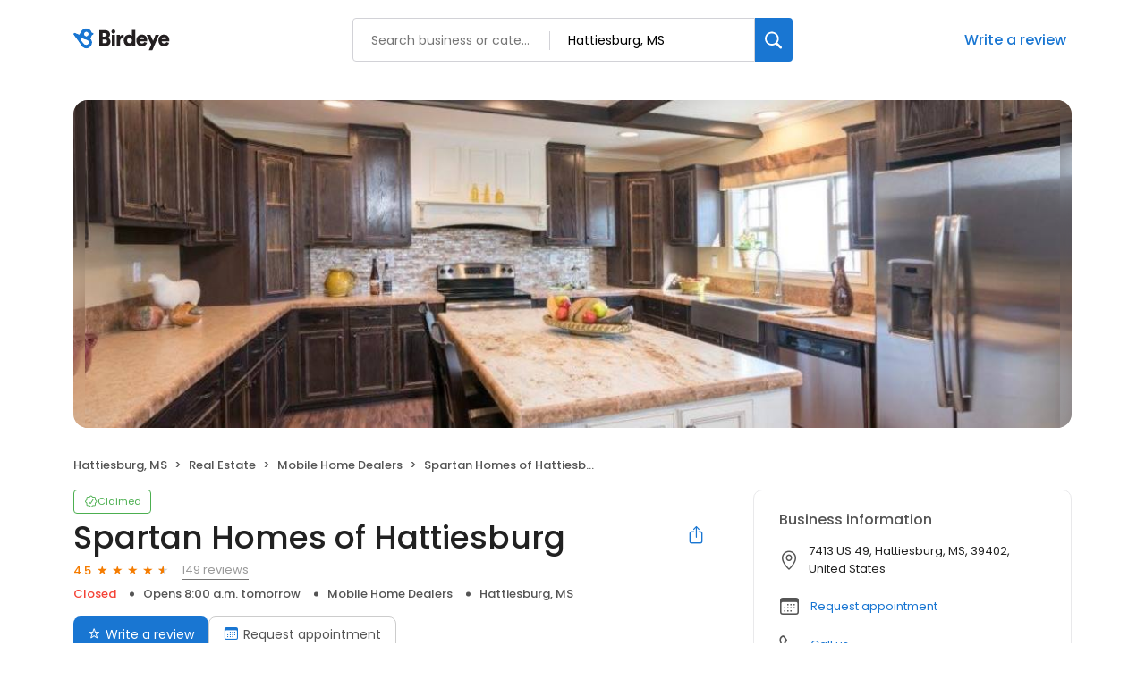

--- FILE ---
content_type: text/css
request_url: https://d3cnqzq0ivprch.cloudfront.net/profiles/production/20251121/paid/_next/static/css/e892969be3af5997.css
body_size: 12820
content:
.styles_banner__TzhH6{display:flex;padding:80px 25px;flex-direction:column;justify-content:center;align-items:center;border-radius:20px;background:#f4f8fb}.styles_banner__TzhH6 .styles_heading__ensi6{display:flex;flex-direction:column;align-items:center;gap:10px;margin-bottom:30px}.styles_banner__TzhH6 .styles_heading__ensi6 h1{color:#212121;text-align:center;font-size:36px;font-style:normal;font-weight:600;line-height:52px;letter-spacing:-.6px;margin:0}.styles_banner__TzhH6 .styles_heading__ensi6 .styles_subheading__TYRvr{color:#212121;text-align:center;font-style:normal;font-weight:400;line-height:26px;font-size:16px}.styles_banner__TzhH6 .styles_search_____VG{width:100%;max-width:634px}.styles_banner__jHuYZ{display:flex;padding:80px;flex-direction:column;justify-content:center;align-items:center;border-radius:20px;background:#f4f8fb}.styles_banner__jHuYZ .styles_heading__SM0Xr{display:flex;flex-direction:column;align-items:center;gap:10px;margin-bottom:30px}.styles_banner__jHuYZ .styles_heading__SM0Xr h1{color:#212121;text-align:center;font-size:50px;font-style:normal;font-weight:600;line-height:52px;letter-spacing:-.6px;margin:0}.styles_banner__jHuYZ .styles_heading__SM0Xr .styles_subheading__pOCSr{color:#212121;text-align:center;font-size:20px;font-style:normal;font-weight:400;line-height:26px;width:460px}.styles_banner__jHuYZ .styles_search__DTtYf{width:100%;max-width:634px}.BusinessSearchAssist_container__gfDqD{position:relative;width:100%}.BusinessSearchAssist_container__gfDqD .BusinessSearchAssist_searchResutlDropdown__CJ6JM{width:100%;position:absolute;padding:12px 12px 20px;top:100%;margin-top:8px;border-radius:10px;border:1px solid #e5e5e5;background:#fff;box-shadow:0 4px 6px 0 rgba(0,0,0,.15);z-index:100}.BusinessSearchAssist_container__gfDqD .BusinessSearchAssist_searchResutlDropdown__CJ6JM .BusinessSearchAssist_searchResutlWrapper__7V2pA{max-height:227px;overflow-y:scroll}.BusinessSearchAssist_container__gfDqD .BusinessSearchAssist_searchResutlDropdown__CJ6JM .BusinessSearchAssist_searchResutlWrapper__7V2pA::-webkit-scrollbar-track{background-color:#fff}.BusinessSearchAssist_container__gfDqD .BusinessSearchAssist_searchResutlDropdown__CJ6JM .BusinessSearchAssist_searchResutlWrapper__7V2pA::-webkit-scrollbar-track:hover{background-color:#f4f4f4}.BusinessSearchAssist_container__gfDqD .BusinessSearchAssist_searchResutlDropdown__CJ6JM .BusinessSearchAssist_searchResutlWrapper__7V2pA::-webkit-scrollbar-thumb{background-color:#babac0;border-radius:16px;border:5px solid #fff}.BusinessSearchAssist_container__gfDqD .BusinessSearchAssist_searchResutlDropdown__CJ6JM .BusinessSearchAssist_searchResutlWrapper__7V2pA::-webkit-scrollbar-thumb:hover{background-color:#a0a0a5;border:4px solid #f4f4f4}.BusinessSearchAssist_container__gfDqD .BusinessSearchAssist_searchResutlDropdown__CJ6JM .BusinessSearchAssist_searchResutlItem__3QY9z{padding:8px 11px;border-radius:4px;display:flex;justify-content:space-between;gap:5px}.BusinessSearchAssist_container__gfDqD .BusinessSearchAssist_searchResutlDropdown__CJ6JM .BusinessSearchAssist_searchResutlItem__3QY9z:focus,.BusinessSearchAssist_container__gfDqD .BusinessSearchAssist_searchResutlDropdown__CJ6JM .BusinessSearchAssist_searchResutlItem__3QY9z:hover{background:#f4f6f7;cursor:pointer;outline:none}.BusinessSearchAssist_container__gfDqD .BusinessSearchAssist_searchResutlDropdown__CJ6JM .BusinessSearchAssist_searchResutlItem__3QY9z .BusinessSearchAssist_details__rL4JC{overflow:hidden;flex:1 1}.BusinessSearchAssist_container__gfDqD .BusinessSearchAssist_searchResutlDropdown__CJ6JM .BusinessSearchAssist_searchResutlItem__3QY9z .BusinessSearchAssist_name__e8PNg{color:var(--text-black);font-size:14px;font-weight:500;line-height:18px;white-space:nowrap;overflow:hidden;text-overflow:ellipsis}.BusinessSearchAssist_container__gfDqD .BusinessSearchAssist_searchResutlDropdown__CJ6JM .BusinessSearchAssist_searchResutlItem__3QY9z .BusinessSearchAssist_address__lUCZl{color:var(--text-dark-gray);font-size:12px;font-weight:400;line-height:18px;list-style-type:none;padding-left:0;margin:0}.BusinessSearchAssist_container__gfDqD .BusinessSearchAssist_searchResutlDropdown__CJ6JM .BusinessSearchAssist_searchResutlItem__3QY9z .BusinessSearchAssist_address__lUCZl li{position:relative;display:inline}.BusinessSearchAssist_container__gfDqD .BusinessSearchAssist_searchResutlDropdown__CJ6JM .BusinessSearchAssist_searchResutlItem__3QY9z .BusinessSearchAssist_address__lUCZl li+li:before{content:"";display:inline-block;width:5px;height:5px;border-radius:7.5px;background-color:var(--text-dark-gray);margin:2px 10px}.BusinessSearchAssist_container__gfDqD .BusinessSearchAssist_searchResutlDropdown__CJ6JM .BusinessSearchAssist_searchResutlItem__3QY9z .BusinessSearchAssist_rating__dmcrS{display:flex;align-items:center;gap:4px;color:var(--orange);font-size:13px;font-style:normal;font-weight:500;line-height:20px}.BusinessSearchAssist_container__gfDqD .BusinessSearchAssist_searchResutlDropdown__CJ6JM .BusinessSearchAssist_addBusiness__Ltv_B{padding:0 11px}.BusinessSearchAssist_container__gfDqD .BusinessSearchAssist_searchResutlDropdown__CJ6JM .BusinessSearchAssist_addBusiness__Ltv_B .BusinessSearchAssist_innerWrapper__GbbRh{border-top:1px solid var(--border-gray-100);padding-top:16px;display:flex;justify-content:space-between}.BusinessSearchAssist_container__gfDqD .BusinessSearchAssist_searchResutlDropdown__CJ6JM .BusinessSearchAssist_addBusiness__Ltv_B .BusinessSearchAssist_innerWrapper__GbbRh.BusinessSearchAssist_noResult__KLIT9{padding-top:8px;border-top:none}.BusinessSearchAssist_container__gfDqD .BusinessSearchAssist_searchResutlDropdown__CJ6JM .BusinessSearchAssist_addBusiness__Ltv_B .BusinessSearchAssist_title__Lwa3x{color:var(--text-black);font-size:14px;font-weight:500;line-height:18px}.BusinessSearchAssist_container__gfDqD .BusinessSearchAssist_searchResutlDropdown__CJ6JM .BusinessSearchAssist_addBusiness__Ltv_B .BusinessSearchAssist_subTitle__D8rt6{color:var(--text-dark-gray);font-size:12px;font-weight:400;line-height:18px}.BusinessSearchAssist_container__gfDqD .BusinessSearchAssist_searchResutlDropdown__CJ6JM .BusinessSearchAssist_addBusiness__Ltv_B .BusinessSearchAssist_cta__ypn_A button{max-height:max-content;min-height:38px;padding:8px 16px;border-radius:8px;border:1px solid #ccc;background:#fff;color:var(--text-dark-gray);font-size:14px;font-weight:400;cursor:pointer;transition:.2s ease}.BusinessSearchAssist_container__gfDqD .BusinessSearchAssist_searchResutlDropdown__CJ6JM .BusinessSearchAssist_addBusiness__Ltv_B .BusinessSearchAssist_cta__ypn_A button:hover{border-color:var(--primary-blue);background-color:var(--lightblue)}.BusinessSearchAssist_container__gfDqD .BusinessSearchAssist_searchResutlDropdown__CJ6JM .BusinessSearchAssist_addBusiness__Ltv_B:focus,.BusinessSearchAssist_container__gfDqD .BusinessSearchAssist_searchResutlDropdown__CJ6JM .BusinessSearchAssist_addBusiness__Ltv_B:hover{outline:none;cursor:pointer}.BusinessSearchAssist_container__gfDqD .BusinessSearchAssist_searchResutlDropdown__CJ6JM .BusinessSearchAssist_addBusiness__Ltv_B:focus .BusinessSearchAssist_cta__ypn_A button,.BusinessSearchAssist_container__gfDqD .BusinessSearchAssist_searchResutlDropdown__CJ6JM .BusinessSearchAssist_addBusiness__Ltv_B:hover .BusinessSearchAssist_cta__ypn_A button{border-color:var(--primary-blue);background-color:var(--lightblue)}.BusinessSearchAssist_container__gfDqD .BusinessSearchAssist_simpleInput__neKtw{height:56px;position:relative}.BusinessSearchAssist_container__gfDqD .BusinessSearchAssist_simpleInput__neKtw i{position:absolute;left:20px;width:24px;height:24px;font-size:20px;display:flex;align-items:center;color:var(--text-dark-gray);top:50%;transform:translateY(-50%)}.BusinessSearchAssist_container__gfDqD .BusinessSearchAssist_simpleInput__neKtw input{border-radius:6px;color:var(--text-black);width:100%;height:100%;padding:10px 20px 10px 44px;font-size:15px;border:1px solid #999;outline:none;transition:all 333ms ease}.BusinessSearchAssist_container__gfDqD .BusinessSearchAssist_simpleInput__neKtw input:focus{border-color:#2196f3;box-shadow:0 0 0 1px #2196f3}.BusinessSearchAssist_container__gfDqD .BusinessSearchAssist_businessInfo__HthT6{position:absolute;bottom:4px;left:18px;right:0;font-size:12px;color:#455b76;padding:2px 1px 0;margin:0;background:transparent;text-align:left;z-index:4}.BusinessSearchAssist_container__gfDqD .BusinessSearchAssist_businessInfo__HthT6 span{display:inline-block;vertical-align:middle;overflow:hidden;text-overflow:ellipsis;white-space:nowrap;margin:0}.BusinessSearchAssist_container__gfDqD .BusinessSearchAssist_businessAddress__xKfut{max-width:100%}.BusinessSearchAssist_star__MPtQh{display:inline-block;color:var(--lightgray);position:relative;font-size:14px;color:var(--orange)}.BusinessSearchAssist_star__MPtQh:before{content:"★"}@media only screen and (max-width:991px){.BusinessSearchAssist_addBusiness__Ltv_B .BusinessSearchAssist_innerWrapper__GbbRh{flex-direction:column}.BusinessSearchAssist_addBusiness__Ltv_B .BusinessSearchAssist_innerWrapper__GbbRh .BusinessSearchAssist_cta__ypn_A button{margin-top:16px}}.AddYourBusinessTemplateDesktop_addBusinessContainer__slzq1{padding:50px 0 20px}@media(max-width:768px){.AddYourBusinessTemplateDesktop_previewWrapper___UnlO{display:none}}.styles_container__zrVpc{width:300px}.styles_container__zrVpc .styles_input__UJO5u{height:38px}.styles_container__zrVpc .styles_input__UJO5u i{height:10px;width:10px;font-size:13px;left:15px}.styles_container__zrVpc .styles_input__UJO5u input{padding:9px 15px 9px 41px;font-size:13px}.styles_pageContainer__C7sIY{max-width:790px;padding-bottom:100px}.styles_formContainer__5v1kO{border-radius:20px;border:1px solid #e9e9eb;padding:32px}.styles_formContainer__5v1kO .styles_formSection__1XH_R{margin-bottom:40px}.styles_formContainer__5v1kO .styles_formSection__1XH_R h2{margin:0 0 20px;color:#555;font-size:16px;font-style:normal;font-weight:500;line-height:22px}.styles_formContainer__5v1kO .styles_formSection__1XH_R .styles_formControl__sHh8L{margin-bottom:16px}.styles_formContainer__5v1kO .styles_heading__ZnLM_{margin:0;color:#555;font-size:36px;font-style:normal;font-weight:500;line-height:38px}.styles_formContainer__5v1kO .styles_subTitle__hUuyW{color:#212121;font-size:13px;font-weight:400;line-height:24px;margin:8px 0 0}.styles_formContainer__5v1kO .styles_halfFieldRight__k6Ef3{padding:0 0 0 8px}.styles_formContainer__5v1kO .styles_halfFieldLeft__b_ZfP{padding:0 8px 0 0}.styles_formContainer__5v1kO .styles_checkboxInput__st_Xw{display:flex;gap:12px;color:#212121;font-size:15px;font-style:normal;font-weight:400;line-height:normal}.styles_formContainer__5v1kO .styles_otherEditDetailsSection__JqUAJ .styles_formFields__LCxoa{display:flex;flex-direction:column;gap:9px}.styles_formContainer__5v1kO .styles_otherEditDetailsSection__JqUAJ .styles_details__FZZ5W{padding-left:35px;margin-top:9px}.styles_formContainer__5v1kO .styles_otherEditDetailsSection__JqUAJ .styles_details__FZZ5W .styles_error__Z92EE{font-size:14px;color:var(--danger-red)}.styles_formContainer__5v1kO .styles_otherEditDetailsSection__JqUAJ .styles_details__FZZ5W .styles_error__Z92EE i{margin-right:5px}.styles_formContainer__5v1kO .styles_otherEditDetailsSection__JqUAJ .styles_additionalChanges__DtFJA{margin-top:20px}.styles_formContainer__5v1kO .styles_otherEditDetailsSection__JqUAJ .styles_additionalChanges__DtFJA .styles_textArea__qTn4r{width:100%;height:120px;border-radius:6px;border:1px solid #999;outline:none;padding:16px 20px}.styles_formContainer__5v1kO .styles_otherEditDetailsSection__JqUAJ .styles_additionalChanges__DtFJA .styles_textArea__qTn4r:focus{border:1px solid #2196f3;box-shadow:0 0 0 1px #2196f3}.styles_formContainer__5v1kO .styles_otherEditDetailsSection__JqUAJ .styles_datePicker__Fu3qF{margin-top:8px;width:100%}.styles_formContainer__5v1kO .styles_otherEditDetailsSection__JqUAJ .styles_datePicker__Fu3qF .styles_datePickerInput__lAYUO{padding:7px}@media only screen and (max-width:991px){.styles_formContainer__5v1kO{border-radius:0;border:0;padding:0}}.styles_overlay__0LtxG{display:block;position:fixed;padding-top:100px;left:0;top:0;width:100%;height:100%;overflow:auto;background-color:rgba(0,0,0,.4);z-index:10000000}.styles_sideDrawer__SKePW{background:#fff;z-index:10000001;position:fixed;right:0;bottom:0;width:100%;box-shadow:1px 0 7px rgba(0,0,0,.5);transform:translateY(100%);transition:transform .3s ease-out;border-radius:16px 16px 0 0;padding:40px 20px 30px}.styles_sideDrawer__SKePW.styles_open__brU27{transform:translateY(0)}.styles_sideDrawer__SKePW .styles_handle__1exqC{position:absolute;top:12px;width:40px;height:4px;border-radius:8px;background-color:#d9d9d9;left:50%;transform:translate(-50%,-50%)}.styles_mobileLabel__u_GGT span{text-decoration:underline}.styles_lable__u56Ee span{text-decoration:none;border-width:0 0 1px;border-style:solid;line-height:20px}.OptionsDrawer_sideDrawer__LZtiu{background:#fff;position:fixed;right:0;width:100%;z-index:200;box-shadow:1px 0 7px rgba(0,0,0,.5);transform:translateY(100%);transition:transform .3s ease-out;bottom:0;border-radius:16px 16px 0 0;padding:40px 0 30px}.OptionsDrawer_sideDrawer__LZtiu .OptionsDrawer_handle__9CUY1{position:absolute;top:12px;width:40px;height:4px;border-radius:8px;background-color:#d9d9d9;left:50%;transform:translate(-50%,-50%)}.OptionsDrawer_sideDrawer__LZtiu .OptionsDrawer_title__oW5bY{margin-top:0;font-weight:500;font-size:14px;line-height:20px;letter-spacing:0;color:#8f8f8f;padding:8px 20px}.OptionsDrawer_sideDrawer__LZtiu p{margin:0;font-size:13px}.OptionsDrawer_sideDrawer__LZtiu .OptionsDrawer_option__LRRwn{padding:12px 20px;font-size:16px;font-weight:400;line-height:24px;display:flex;align-items:center;justify-content:space-between;cursor:pointer;color:var(--text-black)}.OptionsDrawer_sideDrawer__LZtiu .OptionsDrawer_option__LRRwn:hover{background-color:var(--lightblue)}.OptionsDrawer_sideDrawer__LZtiu .OptionsDrawer_option__LRRwn i{height:24px;width:24px;font-size:28px}.OptionsDrawer_sideDrawer__LZtiu .OptionsDrawer_selected__i41M1{font-weight:500!important}.OptionsDrawer_sideDrawer__LZtiu.OptionsDrawer_open__PP0ld{transform:translateY(0)}.OptionsDrawer_overlay__uws8h{position:fixed;top:0;left:0;right:0;bottom:0;background-color:rgba(0,0,0,.5);z-index:190}.OptionsDrawer_btn__AFC75{display:inline-block;padding:14px 20px;background-color:var(--danger-red);border-radius:8px;font-size:15px;color:#fff;margin-top:24px;text-decoration:none;transition:.3s ease;width:100%;text-align:center}.OptionsDrawer_btn__AFC75:hover{background:linear-gradient(rgba(0,0,0,.2) 0 0) var(--dark-red);color:#fff}.styles_controls__pJe1u{display:flex;align-items:center;color:var(--text-dark-gray);margin-bottom:20px}.styles_reviewsBarWrapper__5VQ07{display:flex;align-items:center;margin-bottom:43px}.styles_reviewSummary__CHrdL{width:25%;text-align:center}.styles_reviewSummary__CHrdL strong{font-weight:500;font-size:40px;line-height:40px;color:var(--text-black);display:block;position:relative}.styles_reviewSummary__CHrdL strong:after{content:"★";color:var(--orange);font-size:16px;position:absolute;margin-left:4px}.styles_reviewSummary__CHrdL span{font-size:12px;line-height:18px;color:var(--text-dark-gray)}.styles_ratingList__qcKio{width:85%}.styles_reviewCardContainer__BBNu4{padding-bottom:32px}.styles_reviewCardContainer__BBNu4 .styles_reviewCard__Mer9p{padding:20px 28px;border-radius:16px;background:#fafafa;display:flex;flex-direction:column;gap:12px;height:100%}.styles_reviewCardContainer__BBNu4 .styles_reviewCard__Mer9p .styles_title__8jJ_W{color:#212121;font-size:15px;display:flex;justify-content:space-between;align-items:center}.styles_reviewCardContainer__BBNu4 .styles_reviewCard__Mer9p .styles_title__8jJ_W .styles_date__LEI_O{color:#999;font-size:12px}.styles_reviewCardContainer__BBNu4 .styles_reviewCard__Mer9p .styles_rating__RQlAE{color:#212122;font-size:32px;font-weight:300;margin-right:2px}.styles_reviewCardContainer__BBNu4 .styles_reviewCard__Mer9p .styles_star__2zrlw{display:inline-block;color:var(--lightgray);position:relative;font-size:22px;color:var(--orange)}.styles_reviewCardContainer__BBNu4 .styles_reviewCard__Mer9p .styles_star__2zrlw:before{content:"★"}.styles_reviewCardContainer__BBNu4 .styles_reviewCard__Mer9p .styles_comment__nvv1A{color:#212121;font-size:16px;font-weight:300}.styles_reviewCardContainer__BBNu4 .styles_reviewCard__Mer9p .styles_comment__nvv1A a{font-weight:400;columns:var(--primary-blue)}.styles_reviewCardContainer__BBNu4 .styles_reviewCard__Mer9p .styles_comment__nvv1A button{color:var(--primary-blue);background:none;border:none;padding:0;font:inherit;cursor:pointer;font-weight:400;-webkit-user-select:none;-moz-user-select:none;user-select:none}.styles_reviewCardContainer__BBNu4 .styles_reviewCard__Mer9p .styles_comment__nvv1A button:hover{color:var(--blue-hover)}.styles_reviewCardContainer__BBNu4 .styles_reviewCard__Mer9p .styles_footer__b9tmn{color:var(--text-dark-gray);font-size:12px}.styles_reviewCardContainer__BBNu4 .styles_reviewCard__Mer9p .styles_footer__b9tmn a{columns:var(--primary-blue)}@media only screen and (max-width:767px){.styles_reviewsBarWrapper__5VQ07{justify-content:space-between}.styles_ratingList__qcKio{width:70%}.styles_reviewSummary__CHrdL{text-align:left}}.GoogleMap_mapContainer__2vE8F{position:relative;overflow:hidden;height:100%;width:100%}.GoogleMap_mapContainer__2vE8F>a{display:block}.GoogleMap_mapContainer__2vE8F .GoogleMap_hideIframeControls__LgHcG{width:263%;position:relative;left:-83%;pointer-events:none;cursor:none}.GoogleMap_mapContainer__2vE8F iframe{border:0;width:100%}.getDirectionsBtn_btn__RYphX{display:inline-flex;padding:9px 16px;border:1px solid var(--border-gray-200);background-color:#fff;border-radius:8px;font-size:14px;color:var(--text-dark-gray);text-decoration:none;transition:.2s ease;align-items:center;white-space:nowrap}.getDirectionsBtn_icon__KqUNv{display:block;margin-right:6px;margin-bottom:-3px;font-size:15px;color:var(--primary-blue)}.getDirectionsBtn_label__3t69y{display:block}.getDirectionsBtn_btn__RYphX:hover{border-color:var(--primary-blue);background-color:var(--lightblue)}@media only screen and (max-width:767px){.getDirectionsBtn_btn__RYphX{margin-right:12px}.getDirectionsBtn_btn__RYphX .getDirectionsBtn_label__3t69y{font-size:0}.getDirectionsBtn_btn__RYphX .getDirectionsBtn_icon__KqUNv{margin-right:0}}.Hours_workingHours__ohtYc{font-size:13px;line-height:24px;color:var(--text-black);border-collapse:separate;border-spacing:0 5px;height:-moz-fit-content;height:fit-content}.Hours_workingHours__ohtYc thead{display:none}.Hours_workingHours__ohtYc strong{font-weight:600;font-size:13px;line-height:24px;min-width:75px;display:inline-block}.Hours_workingStatus__OO_zh{font-size:13px;font-weight:500;color:var(--danger-red);margin-left:10px}.Hours_circle__D8_Au{width:10px;height:10px;border-radius:10px;margin-right:7px;display:inline-block;background-color:var(--danger-red)}.Hours_isBusinessOpen__EHk1I{color:var(--success-green)}.Hours_isBusinessOpen__EHk1I .Hours_circle__D8_Au{background-color:var(--success-green)}.Hours_modalWorkingHours__edfYD{line-height:15px;margin-top:-4px!important}.Hours_modalWorkingHours__edfYD strong{font-weight:300;font-size:14px;line-height:15px;min-width:75px;display:inline-block}.styles_locationHeader__xtC_2{display:flex;justify-content:space-between;align-items:center;margin-bottom:20px}.styles_locationHeader__xtC_2 h2{margin:0}.styles_mapWrapper__esPsW{height:215px;overflow:hidden;border-radius:10px}.styles_addressWrapper__v50AY{display:flex;justify-content:space-between;align-items:center;margin-top:20px;margin-left:1px;gap:5px}.styles_addressWrapper__v50AY address{flex:1 1;display:flex;align-items:center}.styles_addressWrapper__v50AY address i{margin-right:9px;font-size:24px;color:var(--danger-red)}.styles_addressWrapper__v50AY address p{flex:1 1;margin:2px 0 0;font-size:13px}.styles_workingHourseWrapper__QgjsB{display:flex;justify-content:center}.styles_workingHourseWrapper__QgjsB.styles_alone__x_u7s{justify-content:flex-start;margin-left:5px}.styles_workingHourseWrapper__QgjsB{padding-top:17px}@media only screen and (min-width:992px){.styles_mapAddressWrapper__BhjQh{flex:1 1!important}}@media only screen and (min-width:993px){.styles_locationHeader__xtC_2{padding-right:15px}}@media only screen and (max-width:993px){.styles_addressWrapper__v50AY{padding-bottom:12px}.styles_divider__C6Qr5{border-bottom:1px solid var(--border-gray-100)}.styles_addressWrapper__v50AY .styles_btn-secondary__pOcmY{font-size:0}.styles_addressWrapper__v50AY .styles_btn-secondary__pOcmY img{margin-right:0}.styles_workingHourseWrapper__QgjsB{padding-left:47px!important;justify-content:flex-start}.styles_workingHourseWrapper__QgjsB.styles_alone__x_u7s{margin-left:0}.styles_mapWrapper__esPsW{margin:0 calc(var(--bs-gutter-x) * -.5);border-radius:0}}.BusinessBannerDesktop_banner__piC7n{padding:0!important;max-height:367px;overflow:hidden;border-radius:16px;background-position:50%;background-repeat:no-repeat;background-size:cover;margin:0 0 12px}.BusinessBannerDesktop_banner__piC7n .BusinessBannerDesktop_blur__yW_xa{-webkit-backdrop-filter:blur(21px);backdrop-filter:blur(21px);width:100%;height:100%;display:flex;align-items:center}.BusinessBannerDesktop_banner__piC7n .BusinessBannerDesktop_coverImg__VVCNj{width:100%;max-height:367px;object-fit:contain}.BusinessBannerDesktop_noTopBorderRadius__UgCnB{border-radius:0 0 16px 16px}@media only screen and (max-width:991px){.BusinessBannerDesktop_banner__piC7n{height:auto}}.ProfileSupportBanner_profileSupportBanner__jBn8N{width:100%;height:auto;border:1px solid #d8d8d8;border-radius:10px;padding:28px;margin-bottom:46px}.ProfileSupportBanner_profileSupportBanner__jBn8N .ProfileSupportBanner_supportText__4JhLv{font-size:13px;font-weight:400;color:#212121;margin-top:-4px}.ProfileSupportBanner_profileSupportBanner__jBn8N .ProfileSupportBanner_supportText__4JhLv .ProfileSupportBanner_supportEmail__g_4fx{color:#1976d2}.ProfileSupportBanner_profileSupportBanner__jBn8N .ProfileSupportBanner_supportText__4JhLv .ProfileSupportBanner_supportEmail__g_4fx:hover{color:var(--blue-hover)}.ProfileViewBanner_banner__HZL21{border-radius:4px;background:#eaecf4;display:flex;align-items:center;padding:9px 15px 9px 41px;color:#212121;font-size:13px;font-style:normal;font-weight:400;line-height:normal;margin-bottom:20px;position:relative}.ProfileViewBanner_banner__HZL21 i{position:absolute;top:50%;left:15px;transform:translateY(-50%);width:16px;height:16px;color:#2c3e91;font-size:10px;display:flex;align-items:center;justify-content:center;padding-top:1px}.styles_modal-content__NCsKB{position:fixed;background-color:#fff;padding:40px;border-radius:16px;box-shadow:0 2px 4px rgba(0,0,0,.2);min-width:600px;min-height:500px;overflow:auto;opacity:1;cursor:auto;pointer-events:auto;width:600px;left:50%;top:66px;transform:translate(-50%);max-height:90vh}.styles_modalHeader__C0stR{display:flex;align-items:flex-start}.styles_modal-close__MD1dO{display:flex;background:transparent;border:0;padding:0;margin-left:auto}.styles_modal-close__MD1dO i{font-weight:900;font-size:24px;cursor:pointer}.styles_modal-close__MD1dO i:before{color:#000!important}.styles_title__ahXQO{margin:0!important;color:#212121;font-size:30px!important;font-style:normal;font-weight:400!important;line-height:38px!important;flex:1 1}@media only screen and (max-width:767px){.styles_modal-content__NCsKB{min-width:300px;min-height:500px;padding:20px;width:100vw;height:100vh;max-height:100vh;border-radius:0;top:0}.styles_title__ahXQO{display:flex;justify-content:center;color:#212121;font-size:18px!important;font-style:normal;font-weight:600!important;line-height:normal!important;letter-spacing:-.2px}}.styles_content__lHCvE{padding-top:32px}.styles_messageContainer__K9eIu{display:flex;flex-direction:column;align-items:flex-start;background:#fff}.styles_messageContainer__K9eIu .styles_textarea-container__r_VAB{border:1px solid #999;border-radius:6px;padding:10px 0;position:relative}.styles_messageContainer__K9eIu .styles_textarea-container__r_VAB textarea{padding:0 20px;margin:0;width:100%;height:178px;resize:none;font-weight:400;font-size:15px;line-height:20px;border:0;outline:none}.styles_messageContainer__K9eIu .styles_error__GPFXj{font-weight:500;font-size:13px;line-height:20px;color:#555}.styles_messageContainer__K9eIu .styles_charCountProgress__Q7RRI{position:absolute;bottom:1px;right:1px;color:var(--text-dark-gray);font-size:10px;display:inline-block;min-width:36px;text-align:center;padding-right:2px;background:#fff}.styles_errorContainer__2XOqb{background:#fdecea;min-height:38px;display:flex;align-items:center;justify-content:flex-start;padding:10px 15px;border-radius:4px;color:var(--text-black);font-family:Poppins;font-size:12px;font-weight:400;position:absolute;bottom:18px;right:20px;left:20px}.styles_errorContainer__2XOqb p{margin:0}.styles_business__RLjZH{margin-bottom:20px}.styles_business__RLjZH .styles_name__818mh{color:#212121;font-size:14px;font-style:normal;font-weight:400;letter-spacing:-.28px}.styles_business__RLjZH .styles_ratingWrapper__cPpYj{display:flex;align-items:center;font-size:13px}.styles_business__RLjZH .styles_ratingWrapper__cPpYj .styles_rating__bl_Ch{color:#f57c00;font-size:13px;font-style:normal;font-weight:500;line-height:0px;margin-right:2px}.styles_business__RLjZH .styles_ratingWrapper__cPpYj .styles_reviewCountLabel__JE7v5{margin-left:8px;color:#555;font-size:13px;font-style:normal;font-weight:400;line-height:normal}.styles_alertIcon__XakBP{margin-right:10px;display:flex}.styles_review-sublabel__1itov{font-weight:400;font-size:11px;line-height:20px;color:#555}.styles_btn-primary__A6GAN{display:inline-block;padding:18px 40px;background:var(--primary-blue);border-radius:8px;font-size:14px;color:var(--white);text-decoration:none;transition:.3s ease;border:none;margin:32px 0 0;cursor:pointer;width:100%}@media(hover:hover){.styles_btn-primary__A6GAN:hover{background:linear-gradient(rgba(0,0,0,.2) 0 0) var(--primary-blue)}}.styles_btn-primary__A6GAN i{margin-right:6px}.styles_btn-primary__A6GAN i:before{color:var(--white)}.styles_modalFooter__4oQUr,.styles_modalFooter__4oQUr a{font-weight:400;font-size:10px;line-height:15px;align-items:center;color:#555}.styles_modalFooter__4oQUr a p,.styles_modalFooter__4oQUr p{margin-top:0}@media only screen and (max-width:767px){.styles_modal__wb_OZ{top:0}.styles_btn-primary__A6GAN{width:100%!important;display:block;text-align:center}}.styles_tuneIcon__uVgTq{display:inline-flex;align-items:center;justify-content:center;width:32px;height:32px;border-radius:4px;padding:8px;border:1px solid #757575;cursor:pointer;background-color:#fff;vertical-align:middle}.styles_tuneIcon__uVgTq i{font-size:18px}.styles_tuneIcon__uVgTq:hover{background-color:#e5e5e5}.styles_tuneIcon__uVgTq.styles_disabled__jzaHb{background-color:#fff;cursor:not-allowed}.styles_drawerContainer__SQh4B{display:flex;align-items:center;flex-direction:column;gap:16px;height:178px;padding:16px 12px}.styles_drawerContainer__SQh4B .styles_cardsList__AX1Zw{display:flex;align-items:center;justify-content:space-between;width:100%}.styles_drawerContainer__SQh4B .styles_cardsList__AX1Zw .styles_card__UZBhv{flex-basis:80px;border-radius:12px;height:80px;width:80px}.styles_drawerContainer__SQh4B .styles_cardsList__AX1Zw .styles_brandCard__IzLBf{position:relative;display:flex;flex-direction:column;align-items:center;justify-content:center;gap:10px;border:1px solid #ccc;background:#fafafa}.styles_drawerContainer__SQh4B .styles_cardsList__AX1Zw .styles_brandCard__IzLBf .styles_logo__ms2MJ{border:1px solid #dae5ec;border-radius:4px;width:36px;height:36px}.styles_drawerContainer__SQh4B .styles_cardsList__AX1Zw .styles_brandCard__IzLBf .styles_logo__ms2MJ img{width:100%;height:100%;border-radius:4px}.styles_drawerContainer__SQh4B .styles_cardsList__AX1Zw .styles_brandCard__IzLBf .styles_brandName__TcdR_{font-size:15px;font-weight:400;line-height:18px;letter-spacing:-.04em;text-align:center;color:#212121;max-width:120px;text-overflow:ellipsis;overflow:hidden;text-wrap:nowrap}.styles_drawerContainer__SQh4B .styles_cardsList__AX1Zw .styles_brandCard__IzLBf .styles_removeBtn__mA462{position:absolute;background:transparent;outline:0;border:0;cursor:pointer;top:0;right:0;padding:2px}.styles_drawerContainer__SQh4B .styles_cardsList__AX1Zw .styles_brandCard__IzLBf .styles_removeBtn__mA462 i{font-size:18px}.styles_drawerContainer__SQh4B .styles_cardsList__AX1Zw .styles_emptyCard__qCsIr{border:1px dashed #ccc}.styles_drawerContainer__SQh4B .styles_ctaContainer__B5e3r{display:flex;align-items:center;justify-content:stretch;gap:16px;width:100%}.styles_drawerContainer__SQh4B .styles_ctaContainer__B5e3r button{outline:0;border:0;flex:1 1}.styles_drawerContainer__SQh4B .styles_ctaContainer__B5e3r .styles_compareBtn__HW70f{height:50px;padding:14px 20px;border-radius:8px;background:#1976d2;font-size:14px;font-weight:600;line-height:16.8px;letter-spacing:-.04em;color:#fff;cursor:pointer}.styles_drawerContainer__SQh4B .styles_ctaContainer__B5e3r .styles_compareBtn__HW70f.styles_disabled__oAswa{background:rgba(0,0,0,.149);cursor:not-allowed}.styles_drawerContainer__SQh4B .styles_ctaContainer__B5e3r .styles_clearBtn__M7u7r{height:50px;font-size:14px;font-weight:600;line-height:16.8px;letter-spacing:-.04em;color:#1976d2;background:#fff;border-radius:8px;border:1px solid #1976d2;cursor:pointer}.styles_drawerContainer__SQh4B .styles_ctaContainer__B5e3r .styles_clearBtn__M7u7r.styles_disabled__oAswa{color:#fff;background:rgba(0,0,0,.149);border:0;cursor:not-allowed}.styles_brandListContainer__v7vwT{margin-top:40px;padding-bottom:60px}.styles_brandListContainer__v7vwT .styles_sortSection__e9yH0{margin-bottom:12px}.styles_brandListContainer__v7vwT .styles_sortLabel__qqCkN{font-weight:400;font-size:14px;line-height:21px;letter-spacing:-.03em;color:#555;display:inline-flex;align-items:center}.styles_brandListContainer__v7vwT .styles_sortLabel__qqCkN span{border-width:0;border-style:none}.styles_brandListContainer__v7vwT .styles_sortOptionLabel__vLfGF{font-weight:400;font-size:16px;line-height:24px;letter-spacing:0;padding:10px 24px}.styles_brandListContainer__v7vwT .styles_sortDrawer__mE_Wq{padding:44px 0 16px}.styles_brandListContainer__v7vwT .styles_listHeader__oQFPJ{display:flex;align-items:center;justify-content:space-between;margin-bottom:30px;gap:12px}.styles_brandListContainer__v7vwT .styles_listHeader__oQFPJ h2{font-size:24px;font-weight:500;line-height:29px;letter-spacing:-.04em;text-align:left;color:#212121;margin:0}.styles_brandListContainer__v7vwT .styles_listHeader__oQFPJ .styles_headerTitle__ZgCgD{display:flex;gap:12px;align-items:center}.styles_brandListContainer__v7vwT .styles_listHeader__oQFPJ .styles_headerTitle__ZgCgD.styles_hide__9GzEg{display:none}.styles_brandListContainer__v7vwT .styles_listHeader__oQFPJ .styles_magnifyingIcon__4TfCW{width:18px;height:18px}.styles_brandListContainer__v7vwT .styles_listHeader__oQFPJ .styles_magnifyingIcon__4TfCW i{font-size:18px;color:#555}.styles_brandListContainer__v7vwT .styles_searchWrapper__deQDQ{display:flex;align-items:center;gap:8px;width:100%}.styles_brandListContainer__v7vwT .styles_searchWrapper__deQDQ .styles_backBtn__rOroa{display:flex;align-items:center;justify-content:center;width:24px;height:24px;margin-right:8px;cursor:pointer}.styles_brandListContainer__v7vwT .styles_searchWrapper__deQDQ .styles_backBtn__rOroa i{font-size:17px;color:#212121}.styles_brandListContainer__v7vwT .styles_searchWrapper__deQDQ .styles_searchInput__sJab2{width:360px;flex-grow:1}.styles_brandListContainer__v7vwT .styles_searchWrapper__deQDQ .styles_searchInput__sJab2 .styles_input__ryIna{position:relative;width:100%;background:#fff;min-height:40px;transition:all 333ms ease;outline:none;height:40px;padding:6px 25px 8px 40px;border-radius:4px;border:1px solid #bfc2c6;color:#212121;font-size:16px;font-weight:400;line-height:24px}.styles_brandListContainer__v7vwT .styles_searchWrapper__deQDQ .styles_searchInput__sJab2 .styles_input__ryIna input{border:0;outline:0;width:100%;font-size:16px}.styles_brandListContainer__v7vwT .styles_searchWrapper__deQDQ .styles_searchInput__sJab2 .styles_input__ryIna input::placeholder{font-size:16px;font-weight:400;line-height:24px;letter-spacing:-.03em;color:#8f8f8f}.styles_brandListContainer__v7vwT .styles_searchWrapper__deQDQ .styles_searchInput__sJab2 .styles_input__ryIna i{position:absolute;left:12px;width:20px;height:20px;font-size:20px;display:flex;align-items:center;justify-content:center;top:50%;transform:translateY(-50%);color:#999}.styles_brandListContainer__v7vwT .styles_searchWrapper__deQDQ .styles_searchInput__sJab2 .styles_input__ryIna i:last-child{right:10px;left:auto;font-weight:700;color:#555;cursor:pointer}.styles_brandListContainer__v7vwT .styles_searchWrapper__deQDQ .styles_searchInput__sJab2 .styles_input__ryIna:focus-within{border:1px solid #2196f3}.styles_brandListContainer__v7vwT .styles_searchWrapper__deQDQ .styles_searchCta__rAomx{width:86px;height:40px;padding:8px 16px;border-radius:4px;background:#1976d2;color:#fff;font-size:16px;font-weight:400;line-height:24px;letter-spacing:-.04em;text-align:center;outline:none;border:none;cursor:pointer}.styles_brandListContainer__v7vwT .styles_listWrapper__uKC55{display:flex;flex-direction:column;gap:16px;padding-bottom:4px;position:relative;min-height:700px}.styles_brandListContainer__v7vwT .styles_listWrapper__uKC55 .styles_loadingOverlay__OHXfX{position:absolute;top:0;bottom:0;right:0;left:0;z-index:1;background-color:hsla(0,0%,100%,.5);display:flex;padding-top:30px;justify-content:center}.styles_brandListContainer__v7vwT .styles_listWrapper__uKC55 .styles_loadingOverlay__OHXfX .styles_loader__WkY8O{display:block;position:relative;width:80px;height:80px;margin:0 auto;top:5%}.styles_brandListContainer__v7vwT .styles_noResults__Tdd_s{height:278px;display:flex;flex-direction:column;gap:8px;align-items:center;justify-content:center}.styles_brandListContainer__v7vwT .styles_noResults__Tdd_s .styles_heading__x247E{margin-top:10px;font-size:16px;font-weight:400;line-height:18.75px;letter-spacing:-.03em;color:#212121}.styles_brandListContainer__v7vwT .styles_noResults__Tdd_s .styles_description__uL0jE{font-size:13px;font-weight:400;line-height:15.23px;letter-spacing:-.03em;color:#666}.Drawer_sideDrawer__Mc1Dj .Drawer_header__o2ae2{display:flex;align-items:center;justify-content:center;height:65px;padding:16px 20px;border-bottom:1px solid #eaeaea;position:relative}.Drawer_sideDrawer__Mc1Dj .Drawer_header__o2ae2 .Drawer_headerLabel___0C_F{font-weight:500;font-size:22px;line-height:33px;letter-spacing:-.04em;text-align:center;color:#212121}.Drawer_sideDrawer__Mc1Dj .Drawer_header__o2ae2 .Drawer_backIcon__rO844{width:24px;height:24px;display:flex;align-items:center;justify-content:center;position:absolute;left:20px;color:#212121;cursor:pointer}.Drawer_sideDrawer__Mc1Dj .Drawer_header__o2ae2 .Drawer_backIcon__rO844 i{font-size:15px;font-weight:700}.Drawer_sideDrawer__Mc1Dj .Drawer_header__o2ae2 .Drawer_clearBtn__NGuaX{position:absolute;right:20px;font-size:13px;color:#212121;cursor:pointer;font-weight:400;font-size:14px;line-height:18.2px;letter-spacing:-.03em;color:#1976d2;outline:0;background:transparent;display:none;border:0}.Drawer_sideDrawer__Mc1Dj .Drawer_locationsLoader__FO74j{width:12px;height:12px;border:2px solid #1976d2;border-bottom-color:transparent;border-radius:50%;display:inline-block;box-sizing:border-box;animation:Drawer_rotation__qMwfW 1s linear infinite;margin-left:6px}@keyframes Drawer_rotation__qMwfW{0%{transform:rotate(0deg)}to{transform:rotate(1turn)}}.Drawer_sideDrawer__Mc1Dj .Drawer_filterContent__6UF43{flex-grow:1;margin-top:20px;padding:0 40px;display:flex;flex-direction:column;gap:40px}.Drawer_sideDrawer__Mc1Dj .Drawer_filterContent__6UF43 .Drawer_filterType__FrBuX{font-weight:400;font-size:18px;line-height:27px;letter-spacing:-.03em;color:#212121;margin-bottom:12px}.Drawer_sideDrawer__Mc1Dj .Drawer_filterContent__6UF43 .Drawer_durationSlider__vTO3I{display:flex;align-items:center;border:1px solid #70899b;border-radius:8px;height:50px;padding:6px 8px;gap:4px}.Drawer_sideDrawer__Mc1Dj .Drawer_filterContent__6UF43 .Drawer_durationSlider__vTO3I .Drawer_durationOption__BXnIn{display:flex;align-items:center;justify-content:center;width:109px;height:37px;font-weight:400;font-size:16px;line-height:20.8px;letter-spacing:-.04em;transition:all .1s ease;color:#70899b;cursor:pointer;flex-grow:1}.Drawer_sideDrawer__Mc1Dj .Drawer_filterContent__6UF43 .Drawer_durationSlider__vTO3I .Drawer_durationOption__BXnIn:hover{background:#eee;border-radius:8px;color:#212121}.Drawer_sideDrawer__Mc1Dj .Drawer_filterContent__6UF43 .Drawer_durationSlider__vTO3I .Drawer_durationOption__BXnIn.Drawer_active___ULTG{font-weight:400;color:#212121;background:#dcebf9;border-radius:8px}.Drawer_sideDrawer__Mc1Dj .Drawer_section__SgWdx .Drawer_sectionLabel__jFe2A{font-weight:400;font-size:18px;line-height:27px;color:#212121;margin-bottom:12px}.Drawer_sideDrawer__Mc1Dj .Drawer_section__SgWdx .Drawer_dropdown__TFQp3{margin-bottom:12px}.Drawer_sideDrawer__Mc1Dj .Drawer_footer__eUVCJ{display:flex;align-items:center;justify-content:space-between;height:82px;padding:16px 40px;border-top:1px solid #eaeaea}.Drawer_sideDrawer__Mc1Dj .Drawer_footer__eUVCJ button{cursor:pointer;outline:0;border:0}.Drawer_sideDrawer__Mc1Dj .Drawer_footer__eUVCJ .Drawer_applyBtn__l1mTw{padding:14px 20px;color:#fff;border-radius:8px;background:#1976d2;font-weight:600;font-size:14px;line-height:16.8px;letter-spacing:-.03em;text-align:center}.Drawer_sideDrawer__Mc1Dj .Drawer_footer__eUVCJ .Drawer_applyBtn__l1mTw:disabled{border:1px solid #d9d9d9;background-color:#f5f5f5;color:rgba(0,0,0,.25);cursor:not-allowed}.Drawer_sideDrawer__Mc1Dj .Drawer_footer__eUVCJ .Drawer_applyBtn__l1mTw.Drawer_loading__AFwxG{cursor:progress!important}.Drawer_sideDrawer__Mc1Dj .Drawer_footer__eUVCJ .Drawer_clearBtn__NGuaX{font-weight:400;font-size:14px;line-height:18.2px;letter-spacing:-.03em;color:#1976d2;outline:0;background:transparent}@media screen and (max-width:768px){.Drawer_sideDrawer__Mc1Dj .Drawer_filterContent__6UF43{padding:0 20px}.Drawer_sideDrawer__Mc1Dj .Drawer_header__o2ae2{padding:20px 12px}.Drawer_sideDrawer__Mc1Dj .Drawer_header__o2ae2 .Drawer_clearBtn__NGuaX{display:block}.Drawer_sideDrawer__Mc1Dj .Drawer_footer__eUVCJ{padding:20px 12px}.Drawer_sideDrawer__Mc1Dj .Drawer_footer__eUVCJ .Drawer_applyBtn__l1mTw{width:100%}.Drawer_sideDrawer__Mc1Dj .Drawer_footer__eUVCJ .Drawer_clearBtn__NGuaX{display:none}}.styles_mobileLabel__uPPeG span{display:inline-block;line-height:23px}.styles_section__itLuu{padding-bottom:80px}.styles_header__k8hdb{color:var(--text-dark-gray);font-size:28px;font-weight:500;line-height:33px;color:#212121;letter-spacing:-.04%;padding-bottom:20px;border-bottom:1px solid #dbdddf}.styles_header__k8hdb .styles_dropdownWrapper__iMsQX{display:inline-block}.styles_content__UYYdd{padding-top:40px}.styles_content__UYYdd .styles_skeletonCard__VIBWM{height:200px}.styles_content__UYYdd .styles_paraLoader__kVDXd{padding:16px 0}.styles_content__UYYdd .styles_row__Bb6pw{display:flex;gap:28px}.styles_content__UYYdd .styles_row__Bb6pw::-webkit-scrollbar{display:none}.styles_content__UYYdd .styles_row__Bb6pw .styles_card__voNNf{width:calc(25% - 14px);padding:0 12px 0 20px}@media only screen and (max-width:768px){.styles_section__itLuu{padding-top:20px;padding-bottom:20px}.styles_header__k8hdb{padding-bottom:16px;font-size:22px;line-height:26px}.styles_content__UYYdd{padding-top:20px}.styles_content__UYYdd .styles_row__Bb6pw{display:flex;gap:16px;overflow-x:scroll}.styles_content__UYYdd .styles_row__Bb6pw .styles_card__voNNf{width:calc(50% - 10px);flex-shrink:0;padding:0}}.styles_container__1HyKf{width:100%;display:flex;justify-content:flex-start}.styles_container__1HyKf .styles_chartLabels__Roc1a{gap:2px!important}.styles_container__1HyKf .styles_brandLabel___vAbS{font-weight:400!important;font-size:12px!important;line-height:13px!important;letter-spacing:-.03em!important;max-width:72px!important}.styles_container__1HyKf .styles_industryLabel__7jEtR{font-weight:300!important;font-size:12px!important;line-height:15px!important}.styles_container__1HyKf .styles_scoreValue__MwmAF{font-weight:400!important;font-size:30px!important;line-height:25px!important;letter-spacing:-.03em!important;margin-bottom:4px!important;color:#3e424d!important}.styles_container__1HyKf .styles_scoreLabel__7oMgv{font-weight:400!important;font-size:14px!important;line-height:13.2px!important;letter-spacing:-.02em!important;color:#555!important}.styles_container__1HyKf .styles_industryScoreValue__mrQQd{font-weight:300!important;font-size:10px!important;line-height:6.58px!important;letter-spacing:0!important}.styles_container__1HyKf .styles_scores__sC9Zk{padding:12px 0 16px}.styles_container__1HyKf .styles_scores__sC9Zk .styles_mentions__EbJkm .styles_value__h9YSf{font-size:20px;font-weight:400;line-height:28px;color:var(--text-black);margin-bottom:4px}.styles_container__1HyKf .styles_scores__sC9Zk .styles_mentions__EbJkm .styles_label__PKIdh{font-size:14px;font-weight:500;line-height:15.4px;color:#80878f}.styles_container__1HyKf .styles_scores__sC9Zk .styles_scoreSpread__Ojegt{margin-top:16px;display:flex;gap:4px}.styles_container__1HyKf .styles_scores__sC9Zk .styles_scoreSpread__Ojegt .styles_chip__CbZAU{padding:4px 6px;display:flex;align-items:center;border:1px solid #e9e9eb;gap:4px;border-radius:4px}.styles_container__1HyKf .styles_scores__sC9Zk .styles_scoreSpread__Ojegt .styles_chip__CbZAU .styles_thumbsIcon___E0GO{width:16px;height:16px;display:flex;align-items:center;justify-content:center}.styles_container__1HyKf .styles_scores__sC9Zk .styles_scoreSpread__Ojegt .styles_chip__CbZAU .styles_thumbsIcon___E0GO i{font-size:14px}.styles_container__1HyKf .styles_scores__sC9Zk .styles_scoreSpread__Ojegt .styles_chip__CbZAU .styles_thumbsIcon___E0GO.styles_pos__jndA_{color:#4cae3d}.styles_container__1HyKf .styles_scores__sC9Zk .styles_scoreSpread__Ojegt .styles_chip__CbZAU .styles_thumbsIcon___E0GO.styles_neu___Tqrs{color:#e6aa04}.styles_container__1HyKf .styles_scores__sC9Zk .styles_scoreSpread__Ojegt .styles_chip__CbZAU .styles_thumbsIcon___E0GO.styles_neg__Ig3Xf{color:#f3382b}.styles_container__1HyKf .styles_scores__sC9Zk .styles_scoreSpread__Ojegt .styles_chip__CbZAU .styles_percentage__RqBqE{font-size:13px;font-weight:400;line-height:19.5px;color:#555}.styles_container__1HyKf .styles_categories__ghk8v{padding:12px 0 16px}.styles_container__1HyKf .styles_categories__ghk8v .styles_type__I0j_h{font-size:14px;font-weight:500;line-height:15.4px;color:#80878f;margin-bottom:12px}.styles_container__1HyKf .styles_categories__ghk8v .styles_list__bGem_{font-size:16px;font-weight:400;line-height:20px;color:var(--text-black);word-wrap:break-word}@media screen and (max-width:768px){.styles_container__1HyKf .styles_scores__sC9Zk{padding:12px 0 16px}.styles_container__1HyKf .styles_scores__sC9Zk .styles_mentions__EbJkm .styles_value__h9YSf{font-size:16px;line-height:28px}.styles_container__1HyKf .styles_scores__sC9Zk .styles_mentions__EbJkm .styles_label__PKIdh{font-size:12px;line-height:13px}.styles_container__1HyKf .styles_scores__sC9Zk .styles_scoreSpread__Ojegt{margin-top:16px;display:flex;gap:6px;flex-wrap:wrap}.styles_container__1HyKf .styles_scores__sC9Zk .styles_scoreSpread__Ojegt .styles_chip__CbZAU{padding:4px 6px;display:flex;align-items:center;border:1px solid #e9e9eb;gap:4px;border-radius:4px}.styles_container__1HyKf .styles_scores__sC9Zk .styles_scoreSpread__Ojegt .styles_chip__CbZAU .styles_thumbsIcon___E0GO{width:16px;height:16px;display:flex;align-items:center;justify-content:center}.styles_container__1HyKf .styles_scores__sC9Zk .styles_scoreSpread__Ojegt .styles_chip__CbZAU .styles_thumbsIcon___E0GO i{font-size:14px}.styles_container__1HyKf .styles_scores__sC9Zk .styles_scoreSpread__Ojegt .styles_chip__CbZAU .styles_thumbsIcon___E0GO.styles_pos__jndA_{color:#4cae3d}.styles_container__1HyKf .styles_scores__sC9Zk .styles_scoreSpread__Ojegt .styles_chip__CbZAU .styles_thumbsIcon___E0GO.styles_neu___Tqrs{color:#fbc123}.styles_container__1HyKf .styles_scores__sC9Zk .styles_scoreSpread__Ojegt .styles_chip__CbZAU .styles_thumbsIcon___E0GO.styles_neg__Ig3Xf{color:#f3382b}.styles_container__1HyKf .styles_scores__sC9Zk .styles_scoreSpread__Ojegt .styles_chip__CbZAU .styles_percentage__RqBqE{font-size:14px;font-weight:400;line-height:21px;color:#555}.styles_container__1HyKf .styles_categories__ghk8v{padding:8px 0 12px}.styles_container__1HyKf .styles_categories__ghk8v .styles_type__I0j_h{font-size:12px;line-height:13px}.styles_container__1HyKf .styles_categories__ghk8v .styles_list__bGem_{font-size:16px;line-height:20px}}.styles_mobileLabel__LV9rE{display:inline-flex;align-items:center}.styles_mobileLabel__LV9rE span{text-decoration:none;line-height:24px}.TopRatedBizMobile_tabbingWrapper__G4uQu{padding:60px 0}.TopRatedBizMobile_tabbingWrapper__G4uQu h2{font-size:36px;font-weight:500;color:var(--text-black);text-align:center;line-height:42px;margin-bottom:32px;margin-top:0}.TopRatedBizMobile_dropdown__2ShsD{display:flex;flex-direction:column;position:relative;margin:26px 0 0}.TopRatedBizMobile_dropdown__2ShsD .TopRatedBizMobile_dropdownSelected__wSnPh{position:relative;display:flex;align-items:center;justify-content:center;border-radius:32px;border:1px solid #d9d9d9;padding:4px}.TopRatedBizMobile_dropdown__2ShsD .TopRatedBizMobile_dropdownSelected__wSnPh .TopRatedBizMobile_displayLabel__vY7Qk{display:flex;align-items:center;justify-content:center;width:100%;border-radius:20px;background:#dceaf3;padding:10px;font-size:16px;line-height:16px;font-weight:500;color:#212121;text-align:center}.TopRatedBizMobile_dropdown__2ShsD .TopRatedBizMobile_dropdownSelected__wSnPh .TopRatedBizMobile_openIcon__7GHSx{position:absolute;right:16px;padding:4px;background:#dceaf3;font-size:12px}.TopRatedBizMobile_tabs__RjieR{border:0;padding:0;width:100%;margin:0;min-height:150px}.TopRatedBizMobile_tabs__RjieR .TopRatedBizMobile_tab__1lIjJ{display:flex;align-items:center;justify-content:space-between;position:relative;padding:10px 0;color:#777;text-align:center;font-size:16px;font-weight:400;font-style:normal;line-height:24px;gap:8px;letter-spacing:.01em}.TopRatedBizMobile_tabs__RjieR .TopRatedBizMobile_tab__1lIjJ .TopRatedBizMobile_checkIcon__VzhJS i{font-size:24px;color:#303030}.TopRatedBizMobile_tab__1lIjJ:before{position:absolute;content:"";top:50%;left:0;transform:translateY(-50%);width:0;height:100%;border-radius:30px;transition:.3s ease;z-index:-1}.TopRatedBizMobile_tab__1lIjJ.TopRatedBizMobile_selected__xC7WL{font-weight:500;color:#212121}.TopRatedBizMobile_tab__1lIjJ.TopRatedBizMobile_selected__xC7WL:before{width:100%}.TopRatedBizMobile_categoryList__b5u60{display:flex;justify-content:space-between;align-items:center;width:max-content;max-width:100%;margin:30px auto 0;padding:0;overflow-x:scroll;overflow-y:hidden}.TopRatedBizMobile_categoryList__b5u60::-webkit-scrollbar{display:none}.TopRatedBizMobile_categoryList__b5u60 li{list-style:none;padding:0 20px}.TopRatedBizMobile_categoryList__b5u60 li a{color:var(--primary-blue);font-size:13px;font-weight:500;line-height:24px;text-decoration:none;display:flex;width:max-content}.TopRatedBizMobile_categoryList__b5u60 li a:hover{color:var(--blue-hover)}.TopRatedBizMobile_categoryList__b5u60 li a .TopRatedBizMobile_icon__gQPj_{margin-right:8px;vertical-align:middle;width:24px;height:24px;font-size:24px}.TopRatedBizMobile_categoryList__b5u60 li a .TopRatedBizMobile_icon__gQPj_ i:before{color:var(--primary-blue)}.TopRatedBizMobile_categoryList__b5u60 li a .TopRatedBizMobile_icon__gQPj_ .TopRatedBizMobile_icon-breifcase__ZBkrD,.TopRatedBizMobile_categoryList__b5u60 li a .TopRatedBizMobile_icon__gQPj_ .TopRatedBizMobile_icon-home-service__yEEgR,.TopRatedBizMobile_categoryList__b5u60 li a .TopRatedBizMobile_icon__gQPj_ .TopRatedBizMobile_icon-tooth__xderc{font-size:20px}.TopRatedBizMobile_skeletonLoaderItem__IVL8x{height:274px}.styles_businessListWrapper__Ytrej{flex-wrap:nowrap!important;overflow:scroll;padding-top:35px!important}.styles_businessListWrapper__Ytrej::-webkit-scrollbar{display:none}.styles_businessListWrapper__Ytrej{scroll-behavior:smooth}.styles_businessCard__cW8Sa{display:block;background-color:#f8f8f8;border-radius:10px;transition:.3s ease;overflow:hidden;cursor:pointer;text-decoration:none;margin-bottom:24px;border:1px solid #e9e9eb}.styles_businessCard__cW8Sa:hover{transform:translateY(-3px)}.styles_businessCard__cW8Sa figure{margin:0;height:148px;overflow:hidden;position:relative}.styles_businessCard__cW8Sa figure img{position:relative;left:50%;transform:translateX(-50%);height:100%;max-width:none;z-index:2}.styles_businessCard__cW8Sa figure .styles_bgImage__1ryKQ{filter:blur(30px);width:100%;top:0;position:absolute;bottom:0;z-index:1}.styles_businessCard__cW8Sa h3{font-size:16px;color:var(--text-black);font-weight:500;line-height:20px;margin:6px 0;white-space:pre;overflow:hidden;text-overflow:ellipsis}.styles_businessCard__cW8Sa .styles_cardContent__FJYtD{padding:16px 16px 20px}.styles_businessCard__cW8Sa .styles_ratingWrapper__kgQVn{display:flex;align-items:baseline;margin-bottom:6px}.styles_businessCard__cW8Sa .styles_ratingWrapper__kgQVn .styles_starRating__nlSaF{margin-right:8px}.styles_businessCard__cW8Sa .styles_ratingWrapper__kgQVn .styles_averageRating__LPTKj{color:#f57c00;font-size:12px;font-weight:500;line-height:20px;margin-right:4px}.styles_businessCard__cW8Sa .styles_ratingWrapper__kgQVn img{display:block}.styles_businessCard__cW8Sa .styles_ratingWrapper__kgQVn .styles_totalReviews__LWhyi{color:#555;font-size:12px;font-weight:400;line-height:20px}.styles_businessCard__cW8Sa .styles_location__LeEnx{color:#555;font-size:12px;font-weight:400;line-height:18px;display:flex;align-items:center;white-space:pre;text-overflow:ellipsis}.styles_businessCard__cW8Sa .styles_location__LeEnx .styles_text__8uG7Q{width:100%;overflow:hidden;text-overflow:ellipsis}.styles_businessCard__cW8Sa .styles_location__LeEnx .styles_icon__Wmb0H{margin-right:2px;width:16px;height:16px;display:flex;align-items:center;justify-content:center;font-size:16px;color:#ccc}.styles_seeMoreCard___VktT{height:100%;display:flex;align-items:center;justify-content:center}.styles_seeMoreCard___VktT h3{font-size:21px;color:var(--primary-blue)}.styles_btnWrapper__u3hER{display:flex;justify-content:flex-end;margin-top:30px;position:relative}.styles_btnWrapper__u3hER:after{position:absolute;content:"";top:50%;left:0;transform:translateY(-50%);width:100%;height:1px;background-color:#d9d9d9}.styles_arrowWrapper__yO2si{display:flex;position:relative;z-index:10;background-color:#fff}.styles_arrowWrapper__yO2si .styles_slider-arrow__WkWCo{width:60px;height:60px;border-radius:50%;background-color:#f8f8f8;border:1px solid #e7ebee;display:flex;justify-content:center;align-items:center;cursor:pointer}.styles_arrowWrapper__yO2si .styles_slider-arrow__WkWCo .styles_icon__Wmb0H{width:28px;height:26px;font-size:26px;color:var(--text-black)}@media(hover:hover){.styles_arrowWrapper__yO2si .styles_slider-arrow__WkWCo:hover{background-color:#ccc}}.styles_arrowWrapper__yO2si .styles_slider-arrow__WkWCo.styles_disabled__IyV3K{background-color:hsla(0,0%,97%,.2);border:1px solid rgba(231,235,238,.2);cursor:not-allowed}.styles_arrowWrapper__yO2si .styles_slider-arrow__WkWCo.styles_disabled__IyV3K .styles_icon__Wmb0H{color:rgba(33,33,33,.2)}.styles_arrowWrapper__yO2si .styles_slider-arrow__WkWCo.styles_prev__w62Kf{margin:0 20px}.styles_modal-content__NMSTn{position:fixed;background-color:#fff;padding:32px 40px;border-radius:16px;box-shadow:0 2px 4px rgba(0,0,0,.2);min-width:700px;height:620px;overflow:auto;opacity:1;cursor:auto;pointer-events:auto;width:600px;left:50%;top:70px;transform:translate(-50%);display:flex;flex-direction:column}.styles_modalHeader__KvQI9{display:flex;align-items:center;justify-content:space-between}.styles_modal-close__vC4g9{display:flex;margin-left:auto;background:transparent;border:0;padding:0}.styles_modal-close__vC4g9 i{font-weight:900;font-size:24px;cursor:pointer}.styles_modal-close__vC4g9 i:before{color:#000!important}.styles_title__wtSso{font-size:18px}.styles_editHoursWrapper__KSnav{overflow:scroll;flex:1 1;-ms-overflow-style:none;scrollbar-width:none}.styles_editHoursWrapper__KSnav::-webkit-scrollbar{display:none}.styles_action__AuE0Z{padding-top:20px;background-color:#fff}@media only screen and (max-width:767px){.styles_modal-content__NMSTn{min-width:300px;min-height:500px;padding:20px;width:100%;height:100%;top:0;border-radius:0}.styles_title__wtSso{display:flex;justify-content:center}}.styless_container__7QzuW{display:flex;justify-content:flex-start;gap:32px;padding:14px 32px}.styless_container__7QzuW .styless_industryScore__smIfS{font-size:13px;font-weight:400;line-height:15.6px;color:#555;margin-top:6px}.styless_container__7QzuW .styless_colHeader__ygrz7{font-size:20px;font-weight:400;line-height:24px;color:var(--text-black)}.styless_container__7QzuW .styless_colHeader__ygrz7.styless_left__vkmhk{text-align:left}.styless_container__7QzuW .styless_colHeader__ygrz7.styless_center__ScXBw{text-align:center}.styless_container__7QzuW .styless_colHeader__ygrz7 .styless_sortIcon__RMIlP{display:inline-block}.styless_container__7QzuW .styless_colHeader__ygrz7 .styless_infoIcon__mXQeV{cursor:pointer;display:inline-flex;justify-content:center;align-items:center;color:#555;font-size:14px;font-weight:400;padding:0 2px}.styless_tooltip__wA8Ym{font-size:14px;font-weight:400;line-height:28px;background-color:#fff!important;color:#212121!important;box-shadow:0 2px 5px 2px rgba(33,33,33,.102);border-radius:4px;max-width:500px}.styless_tooltip__wA8Ym ul{padding-left:25px;margin:0}.styless_tooltip__wA8Ym strong{font-weight:500}@media only screen and (max-width:768px){.styless_container__7QzuW{gap:16px;padding:0 12px 4px;margin-bottom:16px}.styless_container__7QzuW .styless_industryScore__smIfS{font-size:11px}.styless_container__7QzuW .styless_colHeader__ygrz7{font-size:12px;line-height:14px}.styless_container__7QzuW .styless_colHeader__ygrz7 .styless_infoIcon__mXQeV{font-size:10px}}.styles_header__IrVar{padding:28px 0 18px;height:90px}.styles_header__IrVar .styles_fluid-container__ne11d{display:flex;align-items:center;justify-content:space-between;gap:36px}.styles_header__IrVar .styles_fluid-container__ne11d .styles_linkWrapper__T01ow{display:flex;align-items:center;gap:36px;width:100%}.styles_header__IrVar .styles_fluid-container__ne11d .styles_logoWrapper__QeEHF{height:100%;display:flex;align-items:center;justify-content:flex-start}.styles_header__IrVar .styles_fluid-container__ne11d .styles_logoWrapper__QeEHF .styles_header-logo__b1awG{display:flex;align-items:center}.styles_header__IrVar .styles_links__iA9Hp{display:flex;align-items:center;gap:36px;list-style-type:none;padding:0;margin:0;overflow:scroll;scrollbar-width:none;-ms-overflow-style:none}.styles_header__IrVar .styles_links__iA9Hp::-webkit-scrollbar{display:none}.styles_header__IrVar .styles_links__iA9Hp li{padding:10px}.styles_header__IrVar .styles_links__iA9Hp li.styles_active__nIZfs{border-bottom:2px solid #1976d2}.styles_header__IrVar .styles_links__iA9Hp li.styles_active__nIZfs .styles_link__OBuub{font-weight:600;color:#212121}.styles_header__IrVar .styles_links__iA9Hp li.styles_active__nIZfs .styles_link__OBuub:hover{color:#212121;cursor:default}.styles_header__IrVar .styles_links__iA9Hp li .styles_link__OBuub{font-size:16px;font-weight:400;line-height:20.8px;letter-spacing:-.03em;text-align:center;color:#4e545c;text-wrap:nowrap;transition:all .2 ease-in;background:transparent;border:0;outline:0;cursor:pointer}.styles_header__IrVar .styles_links__iA9Hp li .styles_link__OBuub:hover{color:#1976d2}.styles_header__IrVar .styles_links__iA9Hp li .styles_link__OBuub.styles_disabled__hPEMT{cursor:not-allowed;color:#4e545c}.styles_header__IrVar .styles_downloadReportCta__cAuEF button{display:flex;align-items:center;gap:4px;padding:14px 20px;border-radius:8px;color:#1976d2;background:#fff;border:1px solid #1976d2;font-size:14px;font-weight:600;line-height:16.8px;letter-spacing:-.04em;cursor:pointer}.styles_filterByButton__2AJcI{color:#555;font-size:14px;font-style:normal;font-weight:400;line-height:normal;border-radius:8px;padding:8px 12px}.styles_filterByButton__2AJcI i{font-size:21px}.styles_filterByButton__2AJcI .styles_lds-ring__lKXgw{width:16px;height:16px}.styles_filterByButton__2AJcI .styles_lds-ring__lKXgw div{box-sizing:border-box;display:block;position:absolute;width:14px;height:14px;border:1px solid var(--primary-blue);border-radius:50%;animation:styles_lds-ring__lKXgw 1.2s cubic-bezier(.5,0,.5,1) infinite;border-color:var(--primary-blue) transparent transparent transparent}.styles_filterByButton__2AJcI .styles_lds-ring__lKXgw div:first-child{animation-delay:-.45s}.styles_filterByButton__2AJcI .styles_lds-ring__lKXgw div:nth-child(2){animation-delay:-.3s}.styles_filterByButton__2AJcI .styles_lds-ring__lKXgw div:nth-child(3){animation-delay:-.15s}@keyframes styles_lds-ring__lKXgw{0%{transform:rotate(0deg)}to{transform:rotate(1turn)}}.styles_rating__wVAYD .styles_title__Rzw4H{color:#555;font-size:12px;font-weight:500;margin-bottom:13px}.styles_rating__wVAYD .styles_radioButtons__D1ahc{display:flex;flex-direction:column;gap:20px;margin-bottom:30px}.styles_rating__wVAYD .styles_radioButtons__D1ahc .styles_radioWrap__LiEV_{align-items:center;display:flex;gap:8px;color:#212121;font-size:16px;font-style:normal;font-weight:400;line-height:normal}.styles_rating__wVAYD .styles_radioButtons__D1ahc .styles_radioWrap__LiEV_ .styles_star__P_6Ca{display:flex}.styles_rating__wVAYD .styles_radioButtons__D1ahc .styles_radioWrap__LiEV_ .styles_star__P_6Ca:before{content:"★";color:var(--orange);font-size:15px;margin-right:2px}.styles_drawer__m8nOT{padding:28px 20px 30px}.styles_header__Tii_r .styles_title__Rzw4H{color:#212121;font-size:18px;font-weight:600;margin:0 0 20px;text-align:center}.styles_footer__rT5b3{border-top:1px solid #e9e9eb;padding-top:20px}.styles_footer__rT5b3 .styles_submitBtn__Qi8Hx{padding:14px 30px}.styles_openNowBtn__JCROZ{height:38px;padding:8px 16px;gap:4px;color:#555;font-size:14px;font-style:normal;font-weight:400;line-height:normal;border-radius:8px}.styles_openNowBtn__JCROZ .styles_circle__O5bPf{width:16px;height:16px;display:flex;align-items:center;justify-content:center}.styles_openNowBtn__JCROZ .styles_circle__O5bPf span{width:11px;height:11px;border-radius:10px;display:inline-block;background-color:#4caf50}.styles_openNowBtn__JCROZ .styles_lds-ring__bmy_o{width:16px;height:16px}.styles_openNowBtn__JCROZ .styles_lds-ring__bmy_o div{box-sizing:border-box;display:block;position:absolute;width:14px;height:14px;border:1px solid var(--primary-blue);border-radius:50%;animation:styles_lds-ring__bmy_o 1.2s cubic-bezier(.5,0,.5,1) infinite;border-color:var(--primary-blue) transparent transparent transparent}.styles_openNowBtn__JCROZ .styles_lds-ring__bmy_o div:first-child{animation-delay:-.45s}.styles_openNowBtn__JCROZ .styles_lds-ring__bmy_o div:nth-child(2){animation-delay:-.3s}.styles_openNowBtn__JCROZ .styles_lds-ring__bmy_o div:nth-child(3){animation-delay:-.15s}@keyframes styles_lds-ring__bmy_o{0%{transform:rotate(0deg)}to{transform:rotate(1turn)}}.NoResultsMessage_noResultWrapper__I2jw0 h3{font-size:16px;color:#555;font-weight:500;line-height:26px;margin-bottom:12px}.NoResultsMessage_noResultWrapper__I2jw0 .NoResultsMessage_noResultContent___rbrR{color:#212121;font-weight:400;font-size:13px;margin-bottom:30px}.NoResultsMessage_noResultWrapper__I2jw0 .NoResultsMessage_noResultContent___rbrR .NoResultsMessage_question__i_wuu{color:#212121;font-size:14px;font-weight:500}.NoResultsMessage_noResultWrapper__I2jw0 .NoResultsMessage_noResultContent___rbrR p{margin-bottom:0}.NoResultsMessage_noResultWrapper__I2jw0 .NoResultsMessage_noResultContent___rbrR ul{padding:0 0 0 18px;margin-bottom:4px}.styles_actionBox__bLgA4{position:relative}.styles_actionBox__bLgA4 .styles_aiIcon__E_dwa{cursor:pointer}.styles_actionBox__bLgA4 .styles_aiIcon__E_dwa i{color:#6834b7;font-size:18px}.styles_drawer__KLXL8{padding-top:50px;padding-bottom:20px}.styles_menuWrapper__4o4Q_{background-color:#fff;border-radius:4px}.styles_menuWrapper__4o4Q_ .styles_menu__OipF8{margin-bottom:8px}.styles_menuWrapper__4o4Q_ .styles_menu__OipF8 .styles_menuLabel__vEPfo{display:block;font-weight:500;font-size:14px;line-height:20px;color:#8f8f8f;text-transform:uppercase;margin-bottom:8px}.styles_menuWrapper__4o4Q_ .styles_menu__OipF8 ul{margin:0;padding:0;list-style-type:none}.styles_menuWrapper__4o4Q_ .styles_menu__OipF8 .styles_item__K2a79{display:flex;align-items:center;gap:8px;padding:8px;cursor:pointer;transition:all .1s ease-in;position:relative;height:40px}.styles_menuWrapper__4o4Q_ .styles_menu__OipF8 .styles_item__K2a79.styles_disabled__K8gaN{cursor:auto}.styles_menuWrapper__4o4Q_ .styles_menu__OipF8 .styles_item__K2a79.styles_disabled__K8gaN i,.styles_menuWrapper__4o4Q_ .styles_menu__OipF8 .styles_item__K2a79.styles_disabled__K8gaN span{color:#ccc!important}.styles_menuWrapper__4o4Q_ .styles_menu__OipF8 .styles_item__K2a79.styles_disabled__K8gaN:hover{background-color:initial;border-radius:0}.styles_menuWrapper__4o4Q_ .styles_menu__OipF8 .styles_item__K2a79:hover{background-color:#f9f7fd;border-radius:4px}.styles_menuWrapper__4o4Q_ .styles_menu__OipF8 .styles_item__K2a79:hover span{color:#6834b7}.styles_menuWrapper__4o4Q_ .styles_menu__OipF8 .styles_item__K2a79 span{font-weight:400;font-size:14px;line-height:20px;color:#212121}.styles_menuWrapper__4o4Q_ .styles_menu__OipF8 .styles_item__K2a79 i{color:#6834b7}.styles_menuWrapper__4o4Q_ .styles_subMenu__ZCr9L .styles_label__LojHl{display:flex;align-items:center;gap:8px;font-weight:500;font-size:14px;line-height:20px;color:#8f8f8f;text-transform:uppercase;margin-bottom:8px;padding:8px}.styles_menuWrapper__4o4Q_ .styles_subMenu__ZCr9L .styles_label__LojHl .styles_backIcon__kVAYA{display:flex;align-items:center;justify-content:center}.styles_menuWrapper__4o4Q_ .styles_subMenu__ZCr9L .styles_label__LojHl .styles_backIcon__kVAYA i{font-size:13px;color:#212121}.styles_menuWrapper__4o4Q_ .styles_subMenu__ZCr9L .styles_subMenuOption__zIK4W{padding:8px 12px;font-weight:400;font-size:14px;line-height:20px;color:#212121}.styles_actionBox__E6Hvj{position:relative}.styles_actionBox__E6Hvj .styles_aiIcon__7fkvn{border-radius:5px;padding:1px 4px;cursor:pointer}.styles_actionBox__E6Hvj .styles_aiIcon__7fkvn i{color:#6834b7}.styles_actionBox__E6Hvj .styles_aiIcon__7fkvn:hover{background-color:#d9d9d9}.styles_actionBox__E6Hvj .styles_aiIcon__7fkvn:hover~.styles_tooltip__nLr3n{display:block}.styles_actionBox__E6Hvj .styles_tooltip__nLr3n{position:absolute;top:calc(100% + 4px);left:-5px;z-index:102;padding:4px 8px;font-weight:400;font-size:12px;line-height:18px;letter-spacing:0;color:#fff;background:#555;border-radius:4px;text-wrap:nowrap;box-shadow:0 4px 8px 0 rgba(33,33,33,.18);display:none}.styles_actionBox__E6Hvj .styles_menuWrapper__wzkN2{position:absolute;top:100%;left:-5px;z-index:102;width:240px;box-shadow:0 3px 14px 2px rgba(0,0,0,.149);background-color:#fff;padding:16px;border-radius:4px}.styles_actionBox__E6Hvj .styles_menuWrapper__wzkN2 .styles_menu__CEBaP{margin-bottom:8px}.styles_actionBox__E6Hvj .styles_menuWrapper__wzkN2 .styles_menu__CEBaP .styles_menuLabel__o20oT{display:block;font-weight:500;font-size:12px;line-height:18px;color:#8f8f8f;text-transform:uppercase;margin-bottom:8px}.styles_actionBox__E6Hvj .styles_menuWrapper__wzkN2 .styles_menu__CEBaP ul{margin:0;padding:0;list-style-type:none}.styles_actionBox__E6Hvj .styles_menuWrapper__wzkN2 .styles_menu__CEBaP .styles_item__11kZd{display:flex;align-items:center;gap:8px;padding:8px;cursor:pointer;transition:all .1s ease-in;position:relative}.styles_actionBox__E6Hvj .styles_menuWrapper__wzkN2 .styles_menu__CEBaP .styles_item__11kZd.styles_disabled__HgATd{cursor:auto}.styles_actionBox__E6Hvj .styles_menuWrapper__wzkN2 .styles_menu__CEBaP .styles_item__11kZd.styles_disabled__HgATd i,.styles_actionBox__E6Hvj .styles_menuWrapper__wzkN2 .styles_menu__CEBaP .styles_item__11kZd.styles_disabled__HgATd span{color:#ccc!important}.styles_actionBox__E6Hvj .styles_menuWrapper__wzkN2 .styles_menu__CEBaP .styles_item__11kZd.styles_disabled__HgATd:hover{background-color:initial;border-radius:0}.styles_actionBox__E6Hvj .styles_menuWrapper__wzkN2 .styles_menu__CEBaP .styles_item__11kZd:hover{background-color:#f9f7fd;border-radius:4px}.styles_actionBox__E6Hvj .styles_menuWrapper__wzkN2 .styles_menu__CEBaP .styles_item__11kZd:hover span{color:#6834b7}.styles_actionBox__E6Hvj .styles_menuWrapper__wzkN2 .styles_menu__CEBaP .styles_item__11kZd span{font-weight:400;font-size:12px;line-height:18px;color:#212121}.styles_actionBox__E6Hvj .styles_menuWrapper__wzkN2 .styles_menu__CEBaP .styles_item__11kZd i{color:#6834b7}.styles_actionBox__E6Hvj .styles_menuWrapper__wzkN2 .styles_menu__CEBaP .styles_item__11kZd .styles_subMenu__cRhYl{position:absolute;top:0;left:0;transform:translateX(calc(100% - 15px));z-index:102;width:240px;box-shadow:0 3px 14px 2px rgba(0,0,0,.149);background-color:#fff;padding:16px;border-radius:4px}.styles_actionBox__E6Hvj .styles_menuWrapper__wzkN2 .styles_menu__CEBaP .styles_item__11kZd .styles_subMenu__cRhYl .styles_subMenuOption__HLTxB{padding:8px;cursor:pointer;font-weight:400;font-size:12px;line-height:18px;color:#212121}.styles_actionBox__E6Hvj .styles_menuWrapper__wzkN2 .styles_menu__CEBaP .styles_item__11kZd .styles_subMenu__cRhYl .styles_subMenuOption__HLTxB:hover{background-color:#f9f7fd;border-radius:4px;color:#6834b7}.style_container__URwnu{height:100%;overflow:auto}.style_container__URwnu .style_formWrapper__x6wgy{display:flex;flex-direction:column;justify-content:space-between;height:100%;min-height:600px}.style_container__URwnu .style_inputWrapper__wiGSe{display:flex;flex-direction:column;gap:16px}.style_textArea__iK1Pc textarea{padding:6px 12px!important;height:72px!important}.style_textArea__iK1Pc textarea::placeholder{font-weight:400;font-size:12px;line-height:20px;color:#8f8f8f}@media screen and (max-width:768px){.style_container__URwnu{display:flex;flex-direction:column;justify-content:space-between}.style_container__URwnu button{width:100%!important}}.styles_sideDrawer__HKDJU{display:flex;flex-direction:column;background:#fff;position:fixed;top:0;right:0;bottom:0;width:580px;z-index:1100;transform:translateX(100%);transition:transform .3s ease-out;cursor:auto}.styles_sideDrawer__HKDJU .styles_header__TtJmc{display:flex;align-items:center;justify-content:space-between;height:76px;padding:20px 32px}.styles_sideDrawer__HKDJU .styles_header__TtJmc .styles_titleWrapper__5tkIY{display:flex;align-items:center;gap:5px}.styles_sideDrawer__HKDJU .styles_header__TtJmc .styles_headerLabel__ffNcy{font-weight:700;font-size:22px;line-height:34px;letter-spacing:0;color:#212121}.styles_sideDrawer__HKDJU .styles_header__TtJmc .styles_backIcon__RxNVN{display:flex;justify-content:center;align-items:center;cursor:pointer;width:30px;height:30px;transition:all .2s ease;border-radius:2px}.styles_sideDrawer__HKDJU .styles_header__TtJmc .styles_backIcon__RxNVN:hover{background-color:#f5f5f5}.styles_sideDrawer__HKDJU .styles_header__TtJmc .styles_backIcon__RxNVN.styles_disabled___zvfh{cursor:auto}.styles_sideDrawer__HKDJU .styles_header__TtJmc .styles_backIcon__RxNVN i{font-size:16px;color:#212121;margin-top:2px}.styles_sideDrawer__HKDJU .styles_header__TtJmc .styles_insertBtnMobile__gbvFP{display:none}.styles_sideDrawer__HKDJU .styles_header__TtJmc .styles_insertBtn__IFwpB{width:61;height:36;padding:8px 12px;border-radius:4px;font-weight:500;font-size:14px;line-height:20px;letter-spacing:0;cursor:pointer;color:#fff;background:#1976d2;outline:0;border:0}.styles_sideDrawer__HKDJU .styles_header__TtJmc .styles_insertBtn__IFwpB.styles_disabled___zvfh{color:#a3a3a3;cursor:auto;background:#eaeaea}.styles_sideDrawer__HKDJU .styles_descriptions__jwNst{display:flex;flex-direction:column;gap:16px;padding:20px 32px;overflow-x:hidden;overflow-y:auto}.styles_sideDrawer__HKDJU .styles_descriptions__jwNst .styles_description__7DTCf{display:flex;align-items:flex-start;gap:10px;border-radius:8px;background:#fafafa;border:1px solid #ccc;padding:20px;font-weight:400;font-size:12px;line-height:22px;letter-spacing:0;color:#212121}.styles_sideDrawer__HKDJU .styles_descriptions__jwNst .styles_description__7DTCf input{width:16px;height:16px;cursor:pointer}.styles_sideDrawer__HKDJU .styles_descriptions__jwNst .styles_description__7DTCf input:disabled{cursor:auto}.styles_sideDrawer__HKDJU .styles_descriptions__jwNst .styles_description__7DTCf.styles_active__FrymH{background:#f9f7fd;border:1px solid #6d36bf}.styles_sideDrawer__HKDJU .styles_descriptions__jwNst .styles_description__7DTCf .styles_blinkingCursor__fB1_H{animation:styles_blink-animation___95Mx 1s step-start infinite}@keyframes styles_blink-animation___95Mx{50%{opacity:0}to{opacity:1}}.styles_sideDrawer__HKDJU .styles_descriptions__jwNst .styles_description__7DTCf .styles_token___ijg_{opacity:0;animation:styles_fadeInCharacter__glk7_ .5s ease forwards}@keyframes styles_fadeInCharacter__glk7_{to{opacity:1}}.styles_sideDrawer__HKDJU .styles_regenerateState__CqBFb .styles_regenerateCta__I2tgX{display:flex;align-items:center;gap:4px;cursor:pointer;width:-moz-fit-content;width:fit-content}.styles_sideDrawer__HKDJU .styles_regenerateState__CqBFb .styles_regenerateCta__I2tgX i{color:#6d36bf;font-size:12px}.styles_sideDrawer__HKDJU .styles_regenerateState__CqBFb .styles_regenerateCta__I2tgX span{font-weight:500;font-size:12px;line-height:18px;letter-spacing:0;color:#212121}.styles_sideDrawer__HKDJU .styles_regenerateState__CqBFb .styles_regenerateCta__I2tgX .styles_text__BqwoI:hover{color:#6d36bf}.styles_sideDrawer__HKDJU .styles_regenerateState__CqBFb .styles_regenerateCta__I2tgX .styles_regenerateCount__IM_UY{color:#999}.styles_sideDrawer__HKDJU .styles_regenerateState__CqBFb .styles_regenerateCta__I2tgX.styles_disabled___zvfh{cursor:auto}.styles_sideDrawer__HKDJU .styles_regenerateState__CqBFb .styles_regenerateCta__I2tgX.styles_disabled___zvfh .styles_text__BqwoI:hover,.styles_sideDrawer__HKDJU .styles_regenerateState__CqBFb .styles_regenerateCta__I2tgX.styles_disabled___zvfh i,.styles_sideDrawer__HKDJU .styles_regenerateState__CqBFb .styles_regenerateCta__I2tgX.styles_disabled___zvfh i:hover,.styles_sideDrawer__HKDJU .styles_regenerateState__CqBFb .styles_regenerateCta__I2tgX.styles_disabled___zvfh span,.styles_sideDrawer__HKDJU .styles_regenerateState__CqBFb .styles_regenerateCta__I2tgX.styles_disabled___zvfh span:hover{color:#999}.styles_sideDrawer__HKDJU .styles_regenerateState__CqBFb .styles_loader__uVP3u{display:flex;align-items:center;gap:8px}.styles_sideDrawer__HKDJU .styles_regenerateState__CqBFb .styles_loader__uVP3u .styles_loaderText__D2rCq{font-weight:400;font-size:11px;line-height:18px;letter-spacing:0;color:#555}.styles_sideDrawer__HKDJU .styles_regenerateState__CqBFb .styles_loader__uVP3u .styles_spinner__IfQY6{width:12px;height:12px;border:.09em solid #6834b7;border-bottom-color:transparent;border-radius:50%;display:inline-block;box-sizing:border-box;animation:styles_rotation__zn5Dd 1s linear infinite}@keyframes styles_rotation__zn5Dd{0%{transform:rotate(0deg)}to{transform:rotate(1turn)}}.styles_sideDrawer__HKDJU.styles_mobile__KD7tX{width:100%;top:50px;border-top-left-radius:20px;border-top-right-radius:20px;transform:translateY(100%)}.styles_sideDrawer__HKDJU.styles_mobile__KD7tX.styles_open__wgQDx{transform:translateY(0)}.styles_sideDrawer__HKDJU.styles_mobile__KD7tX .styles_header__TtJmc{padding:20px;border-bottom:.5px solid #dbdbdb}.styles_sideDrawer__HKDJU.styles_mobile__KD7tX .styles_header__TtJmc .styles_titleWrapper__5tkIY{width:100%;justify-content:space-between}.styles_sideDrawer__HKDJU.styles_mobile__KD7tX .styles_header__TtJmc .styles_insertBtn__IFwpB{display:none}.styles_sideDrawer__HKDJU.styles_mobile__KD7tX .styles_header__TtJmc .styles_insertBtnMobile__gbvFP{display:block;padding:8px 1px;width:60px!important;min-width:60px!important;border-radius:4px;font-weight:500;font-size:16px;line-height:20px;letter-spacing:0;cursor:pointer;color:#1976d2;background-color:#fff;outline:0;border:0}.styles_sideDrawer__HKDJU.styles_mobile__KD7tX .styles_header__TtJmc .styles_insertBtnMobile__gbvFP.styles_disabled___zvfh{opacity:.5;cursor:auto}.styles_sideDrawer__HKDJU.styles_mobile__KD7tX .styles_header__TtJmc .styles_headerLabel__ffNcy{font-size:18px;line-height:21px;width:-moz-fit-content!important;width:fit-content!important;text-align:center}.styles_sideDrawer__HKDJU.styles_mobile__KD7tX .styles_descriptions__jwNst{padding:20px}.styles_sideDrawer__HKDJU.styles_open__wgQDx{transform:translateX(0)}.styles_overlay__JsOVM{position:fixed;top:0;left:0;right:0;bottom:0;background-color:rgba(0,0,0,.5);z-index:190;background:rgba(33,33,33,.122);cursor:auto}.styles_overlay__JsOVM.styles_overlayMobile__Wx4Lk{background:rgba(0,0,0,.8)}.styles_errorText__5VVxo{display:flex;align-items:center;height:34px;border-radius:4px;background:#feeceb;color:#212121;font-weight:400;font-size:11px;line-height:14px;letter-spacing:0;padding:3px 6px}.styles_errorText__5VVxo .styles_errorIcon__Via_R{display:flex;align-items:center;justify-content:center;width:30px;height:30px}.styles_errorText__5VVxo .styles_errorIcon__Via_R i{color:#de1b0c;font-size:14px}.styles_container__lkIPb{display:flex;flex-direction:column;gap:32px}.styles_container__lkIPb .styles_coverPhotoSection__Q_UYx,.styles_container__lkIPb .styles_logoSection__nF6he{display:flex;flex-direction:column;gap:16px}.styles_container__lkIPb .styles_coverPhotoSection__Q_UYx .styles_sectionHeader__tqMn3 h3,.styles_container__lkIPb .styles_logoSection__nF6he .styles_sectionHeader__tqMn3 h3{margin:0 0 8px;font-weight:500;font-size:14px;line-height:16.41px;letter-spacing:0;color:#212121}.styles_container__lkIPb .styles_coverPhotoSection__Q_UYx .styles_sectionHeader__tqMn3 p,.styles_container__lkIPb .styles_logoSection__nF6he .styles_sectionHeader__tqMn3 p{margin:0;font-weight:400;font-size:14px;line-height:20px;letter-spacing:0;color:#555}.styles_container__lkIPb .styles_coverImageOptions__DAb_5{display:flex;flex-direction:column;gap:12px}.styles_container__lkIPb .styles_coverImageOptions__DAb_5 .styles_option__oEJ5l{padding:16px;border-radius:8px;border:1px solid #f2f4f7;cursor:pointer}.styles_container__lkIPb .styles_coverImageOptions__DAb_5 .styles_option__oEJ5l .styles_inputWrapper___M06G{display:flex;align-items:center;gap:8px}.styles_container__lkIPb .styles_coverImageOptions__DAb_5 .styles_option__oEJ5l .styles_inputWrapper___M06G input{margin:0;width:15px;height:15px;accent-color:#1976d2;cursor:pointer}.styles_container__lkIPb .styles_coverImageOptions__DAb_5 .styles_option__oEJ5l .styles_inputWrapper___M06G label{font-weight:400;font-size:14px;line-height:20px;letter-spacing:0;cursor:pointer}.styles_container__lkIPb .styles_coverImageOptions__DAb_5 .styles_option__oEJ5l.styles_active__5tUzV{background:#f6fafe;border:1px solid #d1e5f9}.styles_container__lkIPb .styles_uploadWrapper__jFBYV{padding:16px;border-radius:8px;background:#f6fafe;border:1px solid #d1e5f9;transition:all .1s ease}.styles_container__lkIPb .styles_uploadWrapper__jFBYV .styles_photoUploadArea__dAIHG{margin-top:0}.styles_container__lkIPb .styles_photoUploadArea__dAIHG{margin-top:16px;border-radius:4px;background:#fff;display:flex;flex-flow:column;align-items:center;justify-content:center;width:100%;height:160px;gap:20px;position:relative;cursor:pointer;padding:20px}.styles_container__lkIPb .styles_photoUploadArea__dAIHG .styles_box__HQhwt{display:flex;flex-direction:column;align-items:center;gap:16px}.styles_container__lkIPb .styles_photoUploadArea__dAIHG .styles_box__HQhwt.styles_hidden___LDT7{display:none}.styles_container__lkIPb .styles_photoUploadArea__dAIHG.styles_paddingZero__fgEkJ{padding:0;cursor:auto}.styles_container__lkIPb .styles_photoUploadArea__dAIHG .styles_uploadIcon__FNi_Z{width:48px;height:48px;border-radius:5px;background:#edf4fc;display:flex;padding:10px;align-items:flex-start;gap:10px;color:#1976d2;transition:all .1s ease}.styles_container__lkIPb .styles_photoUploadArea__dAIHG .styles_uploadIcon__FNi_Z i{width:28px;height:28px;font-size:24px;display:flex;align-items:center;justify-content:center}.styles_container__lkIPb .styles_photoUploadArea__dAIHG .styles_label__e4s58{font-size:14px;line-height:22px;font-weight:500;color:#1976d2;margin-bottom:4px;text-align:center;transition:all .1s ease}.styles_container__lkIPb .styles_photoUploadArea__dAIHG .styles_sizeGuide__Wi1Wz{font-size:12px;line-height:14px;font-weight:400;color:#212121;text-align:center}.styles_container__lkIPb .styles_photoUploadArea__dAIHG input[type=file]{position:absolute;height:100%;width:100%;opacity:0;top:0;left:0;cursor:inherit}.styles_container__lkIPb .styles_photoUploadArea__dAIHG input[type=file].styles_uploading__FmPlv{cursor:progress}.styles_container__lkIPb .styles_photoUploadArea__dAIHG .styles_coverImagePreview__Cv9vj{width:100%;height:160px;position:relative}.styles_container__lkIPb .styles_photoUploadArea__dAIHG .styles_coverImagePreview__Cv9vj img{width:100%;height:100%;object-fit:contain}.styles_container__lkIPb .styles_photoUploadArea__dAIHG .styles_logoImagePreview__OFn98{display:flex;align-items:center;justify-content:center;padding:20px;width:100%;height:160px;position:relative}.styles_container__lkIPb .styles_photoUploadArea__dAIHG .styles_logoImagePreview__OFn98 img{width:120px;height:120px;border-radius:5px}.styles_container__lkIPb .styles_error__g6__q{margin-top:16px;display:flex;align-items:center;height:44px;border-radius:4px;background:#feeceb;color:#212121;font-weight:400;font-size:14px;line-height:20px;letter-spacing:0;padding:4px 8px}.styles_container__lkIPb .styles_error__g6__q .styles_errorIcon__uczGN{display:flex;align-items:center;justify-content:center;width:36px;height:36px}.styles_container__lkIPb .styles_error__g6__q .styles_errorIcon__uczGN i{color:#de1b0c;font-size:14px}.styles_container__lkIPb.styles_mobile__1XBpJ .styles_error__g6__q{font-size:11px}.styles_edit__0ZwXM{position:absolute;top:15px;right:15px;border-radius:50%;width:26px;height:26px;background-color:#212121;color:#fff;border:1.5px solid #fff;display:flex;justify-content:center;align-items:center;cursor:pointer}.styles_actionBox__wh1my{position:absolute;right:15px;top:50px;width:160px;background-color:#fff;border-radius:4px;padding:12px 0;box-shadow:0 4px 8px 0 rgba(33,33,33,.18);display:none}.styles_actionBox__wh1my.styles_show__L0gDZ{display:block}.styles_actionBox__wh1my .styles_actionItem__4xk6i{display:flex;align-items:center;gap:8px;padding:0 32px;font-weight:400;font-size:14px;line-height:20px;letter-spacing:0;color:#555;height:36px;cursor:pointer}.styles_actionBox__wh1my .styles_actionItem__4xk6i i{font-size:18px}.styles_actionBox__wh1my .styles_actionItem__4xk6i:hover{background-color:#f2f4f7}.styles_actionBox__wh1my.styles_mobile__1XBpJ{position:static;display:block;box-shadow:none;width:100%}.styles_actionBox__wh1my.styles_mobile__1XBpJ .styles_actionItem__4xk6i{padding:0;height:50px}.styles_drawer__tGjSD{padding-bottom:0;padding-top:30px}.styles_coverImageWrapper__MOyIt:hover,.styles_uploadWrapper__jFBYV:hover{background:#ecf5fd!important}.styles_coverImageWrapper__MOyIt:hover .styles_photoUploadArea__dAIHG .styles_uploadIcon__FNi_Z,.styles_uploadWrapper__jFBYV:hover .styles_photoUploadArea__dAIHG .styles_uploadIcon__FNi_Z{background:#daeafb;color:#1565b4}.styles_coverImageWrapper__MOyIt:hover .styles_photoUploadArea__dAIHG .styles_label__e4s58,.styles_uploadWrapper__jFBYV:hover .styles_photoUploadArea__dAIHG .styles_label__e4s58{color:#1565b4}@media(max-width:600px){.styles_container__lkIPb .styles_saveCta__Mawn_{width:100%!important;font-size:16px!important}}

--- FILE ---
content_type: text/css
request_url: https://d3cnqzq0ivprch.cloudfront.net/profiles/production/20251121/paid/_next/static/css/943d549e6d61641e.css
body_size: 12916
content:
.styles_container__vcMKt{width:100vw;display:flex;align-items:center;flex-direction:column;padding:80px 15px 60px}.styles_container__vcMKt .styles_successIcon__JX5LO{font-size:50px;color:#34c759}.styles_container__vcMKt .styles_welcomeTitle__I9bkp{color:#212121;text-align:center;font-size:36px;font-weight:500;line-height:44px;letter-spacing:-.6px;margin-bottom:5px}.styles_container__vcMKt .styles_welcomeDescription__It271,.styles_container__vcMKt .styles_welcomeSubDescription__n60_h{color:#212121;text-align:center;font-size:16px;font-weight:400;line-height:26px;margin-bottom:10px}.styles_container__vcMKt .styles_welcomeSubDescription__n60_h{max-width:650px}.styles_container__vcMKt .styles_welcomeCTAContainer__MQ3Qf{margin-top:30px;display:flex;flex-direction:column;gap:12px}.styles_container__vcMKt .styles_welcomeCTAContainer__MQ3Qf .styles_bookCta__MFax3:hover{background-color:#e3effc!important}.styles_container__vcMKt .styles_welcomeCTAContainer__MQ3Qf .styles_seeProfileCta__p322c:hover{color:#135aa0!important}.styles_container__vcMKt .styles_bannerContainer__n2ilR{margin:60px auto}@media(max-width:600px){.styles_container__vcMKt{padding-top:90px}.styles_container__vcMKt .styles_welcomeSubDescription__n60_h{display:block}.styles_container__vcMKt .styles_welcomeSubDescription__n60_h span:last-child{margin-left:5px}.styles_container__vcMKt .styles_welcomeCTAContainer__MQ3Qf{width:100%}.styles_container__vcMKt .styles_welcomeCTAContainer__MQ3Qf button{width:100%!important}.styles_container__vcMKt .styles_bannerContainer__n2ilR{width:100%;margin:32px 0}}.styles_section__mmeYJ{display:flex;padding:60px 0 80px;background:#f2f9ff}.styles_section__mmeYJ h2{color:var(--text-black);font-size:36px;font-style:normal;font-weight:500;line-height:42px;letter-spacing:-.2px;text-align:center;margin:0 0 40px}.styles_cardsWrapper__ni1J6 .styles_link__5_SIM{text-decoration:none;color:var(--text-black)}.styles_cardsWrapper__ni1J6 .styles_card__DsOi2{display:flex;padding:40px 32px;flex-direction:column;align-items:flex-start;border-radius:16px;border:1px solid #d2d2d7;background:#fff;box-shadow:0 2px 8px 0 rgba(0,0,0,.15);cursor:pointer;transition:transform 333ms ease}.styles_cardsWrapper__ni1J6 .styles_card__DsOi2 .styles_iconHeader__0ekUc{display:flex;align-items:center;justify-content:space-between;width:100%;margin-bottom:16px}.styles_cardsWrapper__ni1J6 .styles_card__DsOi2 .styles_iconHeader__0ekUc .styles_icon__2BlT1{font-size:32px;color:var(--text-black)}.styles_cardsWrapper__ni1J6 .styles_card__DsOi2 .styles_iconHeader__0ekUc .styles_extra__mLs8_{color:var(--text-dark-gray);font-size:12px;font-style:normal;font-weight:500;line-height:152%}.styles_cardsWrapper__ni1J6 .styles_card__DsOi2 .styles_title__eNxs1{display:flex;flex-direction:column;gap:8px;margin-bottom:32px}.styles_cardsWrapper__ni1J6 .styles_card__DsOi2 .styles_title__eNxs1 .styles_category__7o8QC{color:#545454;font-size:12px;font-style:normal;font-weight:500;line-height:152%}.styles_cardsWrapper__ni1J6 .styles_card__DsOi2 .styles_title__eNxs1 h3{color:var(--text-black);font-size:18px;font-style:normal;font-weight:500;line-height:normal;letter-spacing:-.2px;min-height:54px;margin:0}.styles_cardsWrapper__ni1J6 .styles_card__DsOi2 .styles_content__xx6nD{width:100%;position:relative;height:170px}.styles_cardsWrapper__ni1J6 .styles_card__DsOi2 .styles_content__xx6nD .styles_cta__gsG_e{height:100%;display:flex;flex-direction:column;justify-content:space-between}.styles_cardsWrapper__ni1J6 .styles_card__DsOi2 .styles_content__xx6nD .styles_cta__gsG_e p{color:var(--text-black);font-size:13px;font-style:normal;font-weight:400;line-height:160%;display:-webkit-box;-webkit-box-orient:vertical;-webkit-line-clamp:3;overflow:hidden;text-overflow:ellipsis;margin:0}.styles_cardsWrapper__ni1J6 .styles_card__DsOi2 .styles_content__xx6nD .styles_cta__gsG_e .styles_btn__genKu{color:var(--primary-blue);font-size:13px;font-style:normal;font-weight:500;line-height:23.01px;display:flex;gap:8px;align-items:center}.styles_cardsWrapper__ni1J6 .styles_card__DsOi2 .styles_content__xx6nD .styles_cta__gsG_e .styles_btn__genKu i{margin-bottom:-2px;font-weight:700}@media(hover:hover){.styles_cardsWrapper__ni1J6 .styles_card__DsOi2:hover{transform:scale(1.02)}}@media only screen and (max-width:992px){.styles_cardsWrapper__ni1J6 .styles_card__DsOi2 .styles_content__xx6nD .styles_imageWrapper__n2JJ8{display:none}.styles_cardsWrapper__ni1J6 .styles_card__DsOi2 .styles_content__xx6nD .styles_cta__gsG_e p{margin-bottom:50px}}.style_loaderBlock__hz2gD{position:absolute;left:50%;top:50%;transform:translate(-50%,-50%);z-index:1;text-align:center}.style_loaderBlock__hz2gD span{font-size:15px;font-weight:300;color:var(--be-blue);line-height:18px;padding:0 0 10px}.style_loaderCircle__aJeob{position:relative;margin:0 auto;width:auto}.style_loaderCircle__aJeob svg path,.style_loaderCircle__aJeob svg rect{fill:#4179d4}.style_timePickerWrapper__GKX4y{display:flex;justify-content:center}.style_timePickerWrapper__GKX4y .style_blockTimepicker__QPNRc{display:flex;flex-direction:column}.style_timePickerWrapper__GKX4y .style_blockTimepicker__QPNRc .style_timeZone__mlahH{position:relative;display:flex;align-items:center;justify-content:center;width:100%;margin:0 0 25px;cursor:pointer}.style_timePickerWrapper__GKX4y .style_blockTimepicker__QPNRc .style_timeZone__mlahH span{display:inline-block;font-size:12px;line-height:18px;color:var(--grey-55);max-width:145px;overflow:hidden;text-overflow:ellipsis;white-space:nowrap}.style_timePickerWrapper__GKX4y .style_blockTimepicker__QPNRc .style_timeZone__mlahH i{font-size:14px;color:var(--grey-55);padding:0 0 0 3px}.style_timePickerWrapper__GKX4y .style_blockTimepicker__QPNRc .style_timeZone__mlahH .style_globe__KTs4N,.style_timePickerWrapper__GKX4y .style_blockTimepicker__QPNRc .style_timeZone__mlahH .style_triangle__uVMbc{font-size:12px;padding:0;position:relative;top:1px}.style_timePickerWrapper__GKX4y .style_blockTimepicker__QPNRc .style_timeZone__mlahH .style_triangle__uVMbc{left:4px}.style_timePickerWrapper__GKX4y .style_blockTimepicker__QPNRc .style_timeZone__mlahH .style_dropDown__pBPkO{position:absolute;top:25px;right:0;width:324px;border-radius:2px;background:var(--white);box-shadow:2px 2px 10px 0 rgba(0,0,0,.15);z-index:1}.style_timePickerWrapper__GKX4y .style_blockTimepicker__QPNRc .style_timeZone__mlahH .style_dropDown__pBPkO.style_show__l5vbp{display:block}.style_timePickerWrapper__GKX4y .style_blockTimepicker__QPNRc .style_timeZone__mlahH .style_dropDown__pBPkO.style_hidden___H8ze{display:none}.style_timePickerWrapper__GKX4y .style_blockTimepicker__QPNRc .style_timeZone__mlahH .style_dropDown__pBPkO .style_inputWrapper__eCDQM{position:relative}.style_timePickerWrapper__GKX4y .style_blockTimepicker__QPNRc .style_timeZone__mlahH .style_dropDown__pBPkO .style_inputWrapper__eCDQM i{font-size:18px;color:var(--grey-99);position:absolute;top:11px;right:20px}.style_timePickerWrapper__GKX4y .style_blockTimepicker__QPNRc .style_timeZone__mlahH .style_dropDown__pBPkO input[type=text]{display:flex;align-items:center;min-height:38px;border:1px solid #ccc;border-radius:4px;font-size:12px;color:var(--grey-33);margin:10px;width:93%;padding:10px 30px 10px 10px}.style_timePickerWrapper__GKX4y .style_blockTimepicker__QPNRc .style_timeZone__mlahH .style_dropDown__pBPkO input[type=text]:focus,.style_timePickerWrapper__GKX4y .style_blockTimepicker__QPNRc .style_timeZone__mlahH .style_dropDown__pBPkO input[type=text]:focus-within{border:1px solid #2196f3;transition:border 333ms ease}.style_timePickerWrapper__GKX4y .style_blockTimepicker__QPNRc .style_timeZone__mlahH .style_dropDown__pBPkO input[type=text]:-moz-placeholder,.style_timePickerWrapper__GKX4y .style_blockTimepicker__QPNRc .style_timeZone__mlahH .style_dropDown__pBPkO input[type=text]:-ms-input-placeholder,.style_timePickerWrapper__GKX4y .style_blockTimepicker__QPNRc .style_timeZone__mlahH .style_dropDown__pBPkO input[type=text]::-moz-placeholder,.style_timePickerWrapper__GKX4y .style_blockTimepicker__QPNRc .style_timeZone__mlahH .style_dropDown__pBPkO input[type=text]::-webkit-input-placeholder,.style_timePickerWrapper__GKX4y .style_blockTimepicker__QPNRc .style_timeZone__mlahH .style_dropDown__pBPkO input[type=text]::placeholder{font-size:14px;color:var(--grey-99)}.style_timePickerWrapper__GKX4y .style_blockTimepicker__QPNRc .style_timeZone__mlahH .style_dropDown__pBPkO .style_menuList__ssGpP{padding:0 0 5px;margin:0;max-height:195px;overflow-y:auto}.style_timePickerWrapper__GKX4y .style_blockTimepicker__QPNRc .style_timeZone__mlahH .style_dropDown__pBPkO .style_menuList__ssGpP li{position:relative}.style_timePickerWrapper__GKX4y .style_blockTimepicker__QPNRc .style_timeZone__mlahH .style_dropDown__pBPkO .style_menuList__ssGpP li a{display:flex;align-items:center;text-decoration:none;font-size:12px;padding:10px 15px;color:var(--deep-navy);cursor:pointer}.style_timePickerWrapper__GKX4y .style_blockTimepicker__QPNRc .style_timeZone__mlahH .style_dropDown__pBPkO .style_menuList__ssGpP li a i[class*=icon-post_reply]{display:none}.style_timePickerWrapper__GKX4y .style_blockTimepicker__QPNRc .style_timeZone__mlahH .style_dropDown__pBPkO .style_menuList__ssGpP li a.style_selected__fzEyx,.style_timePickerWrapper__GKX4y .style_blockTimepicker__QPNRc .style_timeZone__mlahH .style_dropDown__pBPkO .style_menuList__ssGpP li a:hover{background:#f4f6f7}.style_timePickerWrapper__GKX4y .style_blockTimepicker__QPNRc .style_timeZone__mlahH .style_dropDown__pBPkO .style_menuList__ssGpP li a.style_selected__fzEyx i[class*=icon-post_reply]{display:flex}.style_timePickerWrapper__GKX4y .style_blockTimepicker__QPNRc .style_label__qetcQ{display:flex;justify-content:center;font-size:13px;line-height:30px;color:var(--grey-33);margin:0 0 5px;text-align:center}.style_timePickerWrapper__GKX4y .style_blockTimepicker__QPNRc .style_noSlots__4LVUW{display:flex;justify-content:center;font-size:15px;line-height:18px;color:var(--grey-55);text-align:center;position:relative;max-width:150px;top:32%;font-weight:300}.style_timePickerWrapper__GKX4y .style_blockTimepicker__QPNRc .style_date__weART{display:flex;justify-content:center;margin:10px 0 5px}.style_timePickerWrapper__GKX4y .style_blockTimepicker__QPNRc .style_date__weART label{font-size:15px;color:var(--be-blue);line-height:18px}.style_timePickerWrapper__GKX4y .style_blockTimepicker__QPNRc .style_date__weART label i{font-size:12px}.style_timePickerWrapper__GKX4y .style_blockTimepicker__QPNRc .style_timeSlot__Gr7xs{display:flex;flex-direction:column;align-items:center;overflow:hidden auto;height:260px;-webkit-font-smoothing:antialiased;scroll-behavior:smooth;position:relative;scrollbar-width:none}.style_timePickerWrapper__GKX4y .style_blockTimepicker__QPNRc .style_timeSlot__Gr7xs ::-webkit-scrollbar{width:0}.style_timePickerWrapper__GKX4y .style_blockTimepicker__QPNRc .style_timeSlot__Gr7xs ::-webkit-scrollbar-track{box-shadow:0 none;border-radius:8px}.style_timePickerWrapper__GKX4y .style_blockTimepicker__QPNRc .style_timeSlot__Gr7xs ::-webkit-scrollbar-thumb{border-radius:8px;background:transparent}.style_timePickerWrapper__GKX4y .style_blockTimepicker__QPNRc .style_timeSlot__Gr7xs ::-webkit-scrollbar-thumb:hover{background:transparent}.style_timePickerWrapper__GKX4y .style_blockTimepicker__QPNRc .style_timeSlot__Gr7xs button{display:flex;align-items:center;justify-content:center;font-size:14px;color:var(--grey-44);line-height:18px;width:100%;max-width:150px;min-height:48px;height:48px;border-radius:4px;border:1px solid var(--grey-44);background:transparent;margin:0 0 4px;cursor:pointer}.style_timePickerWrapper__GKX4y .style_blockTimepicker__QPNRc .style_timeSlot__Gr7xs button.style_selected__fzEyx,.style_timePickerWrapper__GKX4y .style_blockTimepicker__QPNRc .style_timeSlot__Gr7xs button:hover{color:var(--be-blue);border:1px solid var(--be-blue)}@media(max-width:767px){.style_timePickerWrapper__GKX4y{width:100%}.style_timePickerWrapper__GKX4y .style_blockTimepicker__QPNRc{position:relative;width:100%}.style_timePickerWrapper__GKX4y .style_blockTimepicker__QPNRc .style_noSlots__4LVUW{max-width:100%;top:0}.style_timePickerWrapper__GKX4y .style_blockTimepicker__QPNRc .style_timeZone__mlahH .style_dropDown__pBPkO{right:unset}.style_timePickerWrapper__GKX4y .style_blockTimepicker__QPNRc .style_timeSlot__Gr7xs{height:360px}.style_timePickerWrapper__GKX4y .style_blockTimepicker__QPNRc .style_timeSlot__Gr7xs button{max-width:500px}}.style_loader__TNQqb{border-bottom-color:transparent!important;border-radius:50%;display:inline-block;box-sizing:border-box;animation:style_rotation__PuHB1 1s linear infinite}@keyframes style_rotation__PuHB1{0%{transform:rotate(0deg)}to{transform:rotate(1turn)}}.style_button__TGceX{display:flex;align-items:center;justify-content:center;background-color:#1976d2;width:100%;min-width:160px;height:40px;font-size:14px;font-weight:700;color:#fff;border:0;margin:0 auto;border-radius:4px;box-shadow:0 2px 6px 0 rgba(0,0,0,.15);padding:0 15px;transition:background-color .2s ease-in;text-transform:uppercase;cursor:pointer}.style_button__TGceX.style_transparent__RBopK{color:transparent}.style_button__TGceX.style_relative__tYvfn{position:relative}.style_button__TGceX:disabled{cursor:not-allowed;color:#fff;opacity:.7}.style_button__TGceX:hover:not(:disabled){background-color:#135aa0}.ClaimProfileCard_claimProfileCard__sHpqG{padding:10px;border-radius:10px;border:1px solid #1976d2;width:100%}.ClaimProfileCard_claimProfileCard__sHpqG .ClaimProfileCard_wrapper__BKWua{display:flex;align-items:center}.ClaimProfileCard_claimProfileCard__sHpqG .ClaimProfileCard_wrapper__BKWua i{color:#1976d2;margin-right:10px;font-weight:lighter}.ClaimProfileCard_claimProfileCard__sHpqG .ClaimProfileCard_wrapper__BKWua .ClaimProfileCard_businessName__5ipLV{font-weight:500;font-size:16px;line-height:30px;color:#000;overflow:hidden;text-overflow:ellipsis}.ClaimProfileCard_claimProfileCard__sHpqG ul{list-style-type:none;padding-left:0;margin-bottom:0;margin-top:0}.ClaimProfileCard_claimProfileCard__sHpqG ul li{margin-bottom:5px;display:flex;align-items:center;overflow:hidden}.ClaimProfileCard_claimProfileCard__sHpqG ul li i{color:#555;font-size:16px;width:16px}.ClaimProfileCard_claimProfileCard__sHpqG ul li p{font-size:13px;line-height:20px;color:#555;margin-left:27px;margin-bottom:0;margin-top:0}.styles_formWrapper__ODX6l{display:flex;flex-direction:column;align-items:center;justify-content:flex-start;background:#fff;border-radius:10px;width:420px;max-width:100%}.styles_formWrapper__ODX6l .styles_leadForm___iI54{display:flex;flex-direction:column;gap:12px;justify-content:center;width:100%}.styles_formWrapper__ODX6l .styles_leadForm___iI54 .styles_businessCard__kl08f{display:flex;flex-direction:column;gap:6px;padding:10px 12px;border-radius:8px;border:1px solid #1976d2;width:100%}.styles_formWrapper__ODX6l .styles_leadForm___iI54 .styles_businessCard__kl08f .styles_wrapper__v_sC2{display:flex;align-items:center}.styles_formWrapper__ODX6l .styles_leadForm___iI54 .styles_businessCard__kl08f .styles_wrapper__v_sC2 i{color:#1976d2;margin-right:13px;font-weight:lighter}.styles_formWrapper__ODX6l .styles_leadForm___iI54 .styles_businessCard__kl08f .styles_wrapper__v_sC2 .styles_businessName__H5XpG{font-weight:700;font-size:13px;line-height:16px;letter-spacing:.1px;color:#000;overflow:hidden;text-overflow:ellipsis;white-space:nowrap}.styles_formWrapper__ODX6l .styles_leadForm___iI54 .styles_businessCard__kl08f .styles_businessAddress__fKU_z,.styles_formWrapper__ODX6l .styles_leadForm___iI54 .styles_businessCard__kl08f .styles_businessPhone__klH5u{font-size:11px;line-height:11px;color:#555;font-weight:400;margin-left:25px;margin-bottom:0;margin-top:0}.styles_formWrapper__ODX6l .styles_leadForm___iI54 .styles_inputField__XrJb3 input{border-radius:8px}@media(max-width:767px){.styles_formWrapper__ODX6l .styles_leadForm___iI54 .styles_inputField__XrJb3 input{font-size:12px}}.styles_formWrapper__ODX6l .styles_leadForm___iI54 .styles_submitButton__KG2jK{font-size:13px;line-height:150%;letter-spacing:-.03em;font-weight:400;text-align:center;border-radius:8px;box-shadow:none;text-transform:none;margin-top:8px}@media(max-width:767px){.styles_formWrapper__ODX6l .styles_leadForm___iI54 .styles_submitButton__KG2jK{font-size:14px}}.styles_formWrapper__ODX6l .styles_leadForm___iI54 .styles_errorMsg__M5es_{display:inline-block;height:20px;text-align:center;font-size:12px;font-weight:500;color:#f44336;width:100%;line-height:20px;margin:0}.styles_formWrapper__ODX6l .styles_consentText__CcVNI{color:#212121;font-size:13px;line-height:150%;letter-spacing:-.03em;font-weight:400;margin-top:20px;text-align:left}.styles_formWrapper__ODX6l .styles_consentText__CcVNI a{color:#1976d2;text-decoration:none}.styles_formWrapper__ODX6l .styles_consentText__CcVNI a:hover{text-decoration:underline;-webkit-text-decoration-color:#1976d2;text-decoration-color:#1976d2}@media(max-width:767px){.styles_formWrapper__ODX6l .styles_consentText__CcVNI{font-size:11px}}.FloatingInput_inputBoxWrapper__zSXJW{position:relative;width:100%}.FloatingInput_inputBoxWrapper__zSXJW input{position:relative;padding:18px 18px 6px;width:100%;background:#fff;height:56px;border-radius:4px;min-height:45px;border:1px solid #ccc;transition:all 333ms ease;font-size:12px;color:var(--text-black);outline:none}.FloatingInput_inputBoxWrapper__zSXJW input:placeholder-shown{color:var(--text-black)}.FloatingInput_inputBoxWrapper__zSXJW input:focus{border:1px solid #2196f3;box-shadow:0 0 0 1px #2196f3}.FloatingInput_inputBoxWrapper__zSXJW label{position:absolute;top:7px;left:19px;font-size:12px;font-weight:400;color:#777;transform:translateY(13px);transform-origin:left top;transition-duration:.3s;opacity:.75;display:flex;align-items:center;gap:2px;pointer-events:none}.FloatingInput_inputBoxWrapper__zSXJW label .FloatingInput_info__0lnWw{position:relative;pointer-events:auto}.FloatingInput_inputBoxWrapper__zSXJW label .FloatingInput_info__0lnWw .FloatingInput_icon__OeYv4{color:var(--grey-89);cursor:pointer;width:15px;height:15px;font-size:12px;display:flex;align-items:center}.FloatingInput_inputBoxWrapper__zSXJW label .FloatingInput_info__0lnWw .FloatingInput_icon__OeYv4:before{color:var(--grey-89)}.FloatingInput_inputBoxWrapper__zSXJW label .FloatingInput_info__0lnWw .FloatingInput_icon__OeYv4:hover~.FloatingInput_content__ZVtaQ{opacity:1;visibility:visible;transform:translate3d(50%,0,0)}.FloatingInput_inputBoxWrapper__zSXJW label .FloatingInput_info__0lnWw .FloatingInput_content__ZVtaQ{position:absolute;top:18px;right:50%;max-width:238px;width:max-content;text-align:center;z-index:1;opacity:0;visibility:hidden;border-radius:2px;padding:10px;color:var(--white);font-weight:300;font-size:12px;background-color:#455b76;box-shadow:0 0 15px 0 rgba(0,0,0,.1);transform:translate3d(50%,.5em,0);transition:all .15s ease-in-out}.FloatingInput_inputBoxWrapper__zSXJW input:-webkit-autofill~label,.FloatingInput_inputBoxWrapper__zSXJW input:focus~label,.FloatingInput_inputBoxWrapper__zSXJW input:not([value=""]):disabled+label,.FloatingInput_inputBoxWrapper__zSXJW input:not([value=""]):read-only+label,.FloatingInput_inputBoxWrapper__zSXJW input:not([value=""]):valid+label{font-size:8px!important;transform:translateY(6px);font-weight:400;opacity:1}.FloatingInput_inputBoxWrapper__zSXJW input:disabled{cursor:not-allowed;opacity:.6}.FloatingInput_inputBoxWrapper__zSXJW input:focus~label{color:#2196f3}.FloatingInput_inputBoxWrapper__zSXJW.FloatingInput_error__i5jrN input:not(:focus){border:1px solid #f44336!important}.FloatingInput_inputBoxWrapper__zSXJW.FloatingInput_error__i5jrN input:not(:focus)~label{color:#f44336!important}.FloatingInput_inputBoxWrapper__zSXJW .FloatingInput_toolTip__wxV2C{position:absolute;top:1px;right:5px;display:flex;align-items:center;width:20px;justify-content:center;background:#fff;height:calc(100% - 2px);background:var(--white)}.FloatingInput_inputBoxWrapper__zSXJW .FloatingInput_toolTip__wxV2C .FloatingInput_icon__OeYv4{position:relative;top:0;left:0;font-size:20px;color:var(--grey-89);display:flex;align-items:center;cursor:pointer}.FloatingInput_inputBoxWrapper__zSXJW .FloatingInput_toolTip__wxV2C .FloatingInput_icon__OeYv4:before{color:var(--grey-89)}.FloatingInput_inputBoxWrapper__zSXJW .FloatingInput_toolTip__wxV2C .FloatingInput_icon__OeYv4:hover~p{opacity:1;visibility:visible;transform:translateZ(0)}.FloatingInput_inputBoxWrapper__zSXJW .FloatingInput_toolTip__wxV2C p{position:absolute;top:28px;right:-8px;min-width:160px;text-align:center;z-index:1;opacity:0;visibility:hidden;border-radius:2px;padding:10px;color:var(--white);font-weight:300;font-size:12px;background-color:#455b76;box-shadow:0 0 15px 0 rgba(0,0,0,.1);transform:translate3d(0,.5em,0);transition:all .15s ease-in-out}.FloatingInput_inputBoxWrapper__zSXJW .FloatingInput_toolTip__wxV2C p:before{content:"";width:0;height:0;border-left:7px solid transparent;border-right:7px solid transparent;border-bottom:7px solid #455b76;position:absolute;top:-6px;right:10px}.AddBusinessDetailsForm_container__4nZpo .AddBusinessDetailsForm_header__C_xsV{margin-bottom:30px}.AddBusinessDetailsForm_container__4nZpo .AddBusinessDetailsForm_header__C_xsV h1{color:var(--text-black);font-size:23px;font-weight:700;margin:0 0 8px}.AddBusinessDetailsForm_container__4nZpo .AddBusinessDetailsForm_header__C_xsV p{color:var(--text-dark-gray);font-size:15px;font-weight:400;line-height:20px}.AddBusinessDetailsForm_container__4nZpo .AddBusinessDetailsForm_errorAlert__PaQcy{width:100%;border-radius:4px;background:#fdecea;display:flex;align-items:flex-start;justify-content:flex-start;margin-bottom:16px}.AddBusinessDetailsForm_container__4nZpo .AddBusinessDetailsForm_errorAlert__PaQcy .AddBusinessDetailsForm_cross__yZHP8{width:40px;height:56px;display:flex;align-items:center;justify-content:center;color:#f44336}.AddBusinessDetailsForm_container__4nZpo .AddBusinessDetailsForm_errorAlert__PaQcy .AddBusinessDetailsForm_cross__yZHP8 i{font-size:16px}.AddBusinessDetailsForm_container__4nZpo .AddBusinessDetailsForm_errorAlert__PaQcy .AddBusinessDetailsForm_message__Sgx_U{padding:17px 0;color:var(--grey-212121,#212121);font-size:15px;font-weight:400;flex:1 1}.AddBusinessDetailsForm_container__4nZpo .AddBusinessDetailsForm_errorAlert__PaQcy .AddBusinessDetailsForm_message__Sgx_U a{color:#1976d2;text-decoration:none}.AddBusinessDetailsForm_container__4nZpo .AddBusinessDetailsForm_errorAlert__PaQcy .AddBusinessDetailsForm_close__S3__y{width:40px;height:56px;display:flex;align-items:center;justify-content:center}.AddBusinessDetailsForm_container__4nZpo .AddBusinessDetailsForm_errorAlert__PaQcy .AddBusinessDetailsForm_close__S3__y button{background-color:transparent;border:0;outline:0;display:flex;align-items:center;justify-content:center;cursor:pointer}.AddBusinessDetailsForm_container__4nZpo .AddBusinessDetailsForm_errorAlert__PaQcy .AddBusinessDetailsForm_close__S3__y button i{font-size:24px}.AddBusinessDetailsForm_container__4nZpo .AddBusinessDetailsForm_formContainer__d2PjY h2{margin:0 0 20px}.AddBusinessDetailsForm_container__4nZpo .AddBusinessDetailsForm_formContainer__d2PjY .AddBusinessDetailsForm_formControl__Q3ekl{margin-bottom:16px}.AddBusinessDetailsForm_container__4nZpo .AddBusinessDetailsForm_formContainer__d2PjY .AddBusinessDetailsForm_actions__2TiuX{margin-top:30px;display:flex}.AddBusinessDetailsForm_container__4nZpo .AddBusinessDetailsForm_formContainer__d2PjY .AddBusinessDetailsForm_actions__2TiuX button{margin-right:10px}.AddBusinessDetailsForm_container__4nZpo .AddBusinessDetailsForm_formContainer__d2PjY div[class=row]{margin:0}.AddBusinessDetailsForm_container__4nZpo .AddBusinessDetailsForm_heading__vOBSo{margin:0;line-height:38px}.AddBusinessDetailsForm_container__4nZpo .AddBusinessDetailsForm_subTitle__mPdQH{color:#212121;font-size:13px;font-weight:400;line-height:24px;margin:8px 0 0}.AddBusinessDetailsForm_container__4nZpo .AddBusinessDetailsForm_halfFieldRight__tVjbW{padding:0 0 0 8px}.AddBusinessDetailsForm_container__4nZpo .AddBusinessDetailsForm_halfFieldLeft__Io9iE{padding:0 8px 0 0}.AddBusinessDetailsForm_loader__9YiTe{position:fixed!important;top:0;left:0;bottom:0;right:0;z-index:100}.AddBusinessDetailsForm_loader__9YiTe .AddBusinessDetailsForm_spinner__7dHH5{position:absolute!important;top:50%;left:50%;transform:translate(-50%,-50%);background:#fff;padding:32px;border-radius:10px;box-shadow:0 7px 29px 0 hsla(240,5%,41%,.2)}@media only screen and (max-width:991px){.AddBusinessDetailsForm_container__4nZpo .AddBusinessDetailsForm_formContainer__d2PjY .AddBusinessDetailsForm_actions__2TiuX{flex-direction:column-reverse}.AddBusinessDetailsForm_container__4nZpo .AddBusinessDetailsForm_formContainer__d2PjY .AddBusinessDetailsForm_actions__2TiuX button{margin-right:0;margin-bottom:12px;padding:15px 30px}.AddBusinessDetailsForm_container__4nZpo .AddBusinessDetailsForm_halfFieldLeft__Io9iE,.AddBusinessDetailsForm_container__4nZpo .AddBusinessDetailsForm_halfFieldRight__tVjbW{padding:0}}.SearchBusinessSection_searchNewBusiness__AqH_Y h1{color:var(--text-black);font-size:23px;font-weight:700;margin:40px 0 30px;line-height:28px}@media only screen and (max-width:991px){.SearchBusinessSection_actions__Vdeg7{flex-direction:column-reverse}.SearchBusinessSection_actions__Vdeg7 button{margin-bottom:12px;padding:15px 30px}}.ClaimYourBusinessTemplateMobile_container__dRsX_{width:100%;padding:40px 20px 0}.ClaimYourBusinessTemplateMobile_container__dRsX_ h1{color:var(--text-black);font-size:23px;font-weight:700;margin-top:0;margin-bottom:30px}.FinishClaim_oldBusiness__BsHag h1{color:var(--text-black);font-size:23px;font-weight:700;margin:40px 0 12px;line-height:28px}.FinishClaim_oldBusiness__BsHag p{color:var(--text-dark-gray);font-size:15px;font-weight:400;line-height:20px;margin:0 0 40px}.FinishClaim_oldBusiness__BsHag .FinishClaim_businessCardWrapper__1z1Bi{max-width:400px}.FinishClaim_oldBusiness__BsHag .FinishClaim_actions__VvdhA{margin-top:30px;display:flex}.FinishClaim_oldBusiness__BsHag .FinishClaim_actions__VvdhA button{margin-right:10px}@media only screen and (max-width:991px){.FinishClaim_actions__VvdhA{flex-direction:column-reverse}.FinishClaim_actions__VvdhA button{margin-bottom:12px;padding:15px 30px}}.ExploreByCategory_section__OFcIE{padding:60px 0}.styles_section__pIt8x{padding:40px 0;position:relative;margin-bottom:20px}.styles_section__pIt8x .styles_flexContainer__z1UKh{display:flex;gap:80px;align-items:center}.styles_section__pIt8x .styles_searchContainer__60lF2{display:flex;flex-direction:column;gap:40px}.styles_section__pIt8x .styles_searchContainer__60lF2 .styles_title__pTqlr{display:flex;flex-direction:column;gap:12px;max-width:562px}.styles_section__pIt8x .styles_searchContainer__60lF2 .styles_title__pTqlr h1{color:#212121;font-size:60px;font-style:normal;font-weight:600;line-height:105%;letter-spacing:-.6px;margin:0}.styles_section__pIt8x .styles_searchContainer__60lF2 .styles_title__pTqlr p{margin:0;color:#212121;font-size:20px;font-style:normal;font-weight:500;line-height:32px;letter-spacing:-.6px}.styles_section__pIt8x .styles_searchContainer__60lF2 .styles_searchForm__41lsp .styles_container__TqyBS{padding:3px;border-radius:15px;border:1px solid #d9d9d9}.styles_section__pIt8x .styles_searchContainer__60lF2 .styles_searchForm__41lsp .styles_button__YpREx{border-radius:10px}.styles_section__pIt8x .styles_searchContainer__60lF2 .styles_searchForm__41lsp .styles_fields__vDTUp{border:0}.styles_section__pIt8x .styles_searchContainer__60lF2 .styles_searchForm__41lsp .styles_businessResults__zBanw{left:0;right:23%;top:103%}.styles_section__pIt8x .styles_searchContainer__60lF2 .styles_searchForm__41lsp .styles_locationResults__dujOh{top:103%}.styles_section__pIt8x .styles_imagesContainer__UBduo{flex:1 1;height:400px;display:flex;align-items:center}.styles_section__pIt8x .styles_imagesContainer__UBduo img{width:100%;height:auto}@media only screen and (max-width:991px){.styles_section__pIt8x .styles_flexContainer__z1UKh{gap:20px}}.styles_section__AxOJV{display:flex;flex-direction:column;padding:30px 0;margin-bottom:20px}.styles_section__AxOJV .styles_title__DKzWq{display:flex;flex-direction:column;gap:12px;max-width:562px;margin:0 auto}.styles_section__AxOJV .styles_title__DKzWq h1{color:#212121;font-size:48px;font-style:normal;font-weight:600;line-height:52px;letter-spacing:-.6px;margin:0}.styles_section__AxOJV .styles_title__DKzWq p{color:#212121;font-size:20px;font-style:normal;font-weight:400;line-height:32px;letter-spacing:-.6px;margin:0}.styles_section__AxOJV .styles_searchContainer__oxuZS{display:flex;justify-content:center;margin-top:30px}.styles_section__AxOJV .styles_searchContainer__oxuZS>form{flex:1 1;max-width:400px}.styles_section__AxOJV .styles_imagesContainer__RHjqe{margin-top:40px;height:-moz-fit-content;height:fit-content}.styles_section__AxOJV .styles_imagesContainer__RHjqe img{width:100%;height:auto}.ActivityPosts_reviewCardWrapper__iBZnM{margin-bottom:40px}.ActivityPosts_reviewCardWrapper__iBZnM>div:first-of-type,.ActivityPosts_reviewCardWrapper__iBZnM>div:last-of-type{padding-top:30px}.ActivityPosts_showMoreBtn__ne_ds{color:var(--primary-blue);text-align:center;font-size:18px;font-weight:500;line-height:24px;text-decoration:none;max-width:max-content;display:block;margin:0 auto;cursor:pointer;background-color:transparent;border:none;outline:none}.ActivityPosts_showMoreBtn__ne_ds:hover{color:var(--blue-hover)}.ActivityPosts_loader__dFe2Z{width:100%}.ActivityPost_reviewCard__3kk99{border-radius:6px;border:1px solid #d2d2d7;padding:30px;margin-bottom:24px}.ActivityPost_reviewCard__3kk99 figure{margin:0 0 1rem;flex-shrink:0}.ActivityPost_reviewCard__3kk99 img{max-width:100%;height:auto}.ActivityPost_reviewCard__3kk99 h3{color:var(--primary-blue);font-size:16px;font-weight:500;margin-bottom:20px;overflow:hidden;text-overflow:ellipsis}.ActivityPost_reviewCard__3kk99 h3 a{text-decoration:none;color:inherit}.ActivityPost_reviewCard__3kk99 h3:hover{color:var(--blue-hover)}.ActivityPost_reviewerInfo__7GARq{display:flex}.ActivityPost_reviewerInfo__7GARq .ActivityPost_clientImage__Uuh3Q{margin-right:12px}.ActivityPost_reviewerInfo__7GARq .ActivityPost_clientImage__Uuh3Q img{width:45px;height:45px;border-radius:23px}.ActivityPost_reviewerInfo__7GARq .ActivityPost_basicDetails__HzeFR{overflow:hidden;flex:1 1;min-width:0}.ActivityPost_reviewerInfo__7GARq .ActivityPost_basicDetails__HzeFR .ActivityPost_noRating__8sR2b{color:var(--text-black);font-size:11px;font-weight:400;text-decoration:none}.ActivityPost_reviewerInfo__7GARq .ActivityPost_name__CaJ5g{color:var(--text-black);font-size:14px;font-weight:500;display:flex;align-items:center}.ActivityPost_reviewerInfo__7GARq .ActivityPost_name__CaJ5g span{white-space:nowrap;overflow:hidden;text-overflow:ellipsis}.ActivityPost_reviewerInfo__7GARq .ActivityPost_name__CaJ5g .ActivityPost_no-link__p4e3Z{font-size:11px;font-weight:400;margin-left:6px}.ActivityPost_reviewerInfo__7GARq .ActivityPost_name__CaJ5g a{color:var(--text-black);font-size:11px;font-weight:400;text-decoration:none;margin-left:6px;flex-shrink:0;cursor:auto}.ActivityPost_reviewerInfo__7GARq .ActivityPost_name__CaJ5g a[href]:hover{color:var(--blue-hover)}.ActivityPost_reviewerInfo__7GARq .ActivityPost_name__CaJ5g a[href]{color:var(--primary-blue);cursor:pointer}.ActivityPost_description__rMM9a{color:var(--text-black);font-size:13px;font-weight:400}.ActivityPost_description__rMM9a p{margin:0}.styles_pageContainer__ru0rC{max-width:790px;padding-bottom:100px}.styles_formContainer__QRn8t{border-radius:20px;border:1px solid #e9e9eb;padding:32px}.styles_formContainer__QRn8t .styles_formSection__B6tMH{margin-bottom:40px}.styles_formContainer__QRn8t .styles_formSection__B6tMH h2{margin:0 0 20px;color:#555;font-size:16px;font-style:normal;font-weight:500;line-height:22px}.styles_formContainer__QRn8t .styles_formSection__B6tMH .styles_formControl__XPHnz{margin-bottom:16px}.styles_formContainer__QRn8t .styles_heading__bOfl6{margin:0;color:#555;font-size:36px;font-style:normal;font-weight:500;line-height:38px}.styles_formContainer__QRn8t .styles_subTitle__Qkd_3{color:#212121;font-size:13px;font-weight:400;line-height:24px;margin:8px 0 0}.styles_formContainer__QRn8t .styles_halfFieldRight__lWyBg{padding:0 0 0 8px}.styles_formContainer__QRn8t .styles_halfFieldLeft___D0gK{padding:0 8px 0 0}.styles_formContainer__QRn8t .styles_checkboxInput__1mcE5{display:flex;gap:12px;color:#212121;font-size:15px;font-style:normal;font-weight:400;line-height:normal}.styles_formContainer__QRn8t .styles_otherEditDetailsSection__zVFDr .styles_formFields__fcO3N{display:flex;flex-direction:column;gap:9px}.styles_formContainer__QRn8t .styles_otherEditDetailsSection__zVFDr .styles_details__pvJ5h{padding-left:35px;margin-top:9px}.styles_formContainer__QRn8t .styles_otherEditDetailsSection__zVFDr .styles_details__pvJ5h .styles_error__f_nhh{margin-top:10px;font-size:14px;color:var(--danger-red)}.styles_formContainer__QRn8t .styles_otherEditDetailsSection__zVFDr .styles_details__pvJ5h .styles_error__f_nhh i{margin-right:5px}.styles_formContainer__QRn8t .styles_otherEditDetailsSection__zVFDr .styles_additionalChanges__5_AbP{margin-top:20px}.styles_formContainer__QRn8t .styles_otherEditDetailsSection__zVFDr .styles_additionalChanges__5_AbP .styles_textArea__XU_3v{width:100%;height:120px;border-radius:6px;border:1px solid #999;outline:none;padding:16px 20px}.styles_formContainer__QRn8t .styles_otherEditDetailsSection__zVFDr .styles_additionalChanges__5_AbP .styles_textArea__XU_3v:focus{border:1px solid #2196f3;box-shadow:0 0 0 1px #2196f3}.styles_formContainer__QRn8t .styles_otherEditDetailsSection__zVFDr .styles_additionalChanges__5_AbP .styles_error__f_nhh{font-size:14px;color:var(--danger-red)}.styles_formContainer__QRn8t .styles_otherEditDetailsSection__zVFDr .styles_additionalChanges__5_AbP .styles_error__f_nhh i{margin-right:5px}.styles_formContainer__QRn8t .styles_otherEditDetailsSection__zVFDr .styles_datePicker__ISgEj{margin-left:12px}.styles_formContainer__QRn8t .styles_otherEditDetailsSection__zVFDr .styles_datePicker__ISgEj .styles_datePickerInput__qRzPA{padding:7px}@media only screen and (max-width:991px){.styles_formContainer__QRn8t{border-radius:0;border:0;padding:0}}.styles_fieldWrapper__8so8c{position:relative;display:inline-block}.styles_fieldWrapper__8so8c .styles_inputWrapper__6W2yj{position:relative;display:flex;align-items:center;border-radius:4px;border:1px solid var(--lightgray);padding:5px;background:#fff;transition:all 333ms ease}.styles_fieldWrapper__8so8c .styles_inputWrapper__6W2yj:focus-within{outline:none;border:1px solid #2196f3;box-shadow:0 0 0 1px #2196f3}.styles_fieldWrapper__8so8c .styles_inputWrapper__6W2yj i{height:20px;width:20px;font-size:10px;display:flex;align-items:center;justify-content:center}.styles_fieldWrapper__8so8c .styles_inputWrapper__6W2yj input{border:0;outline:0}.styles_fieldWrapper__8so8c .styles_calendarDropdown__q39FE{position:absolute;top:102%;width:373px;height:auto;background-color:#fff;border-radius:12px;background:#fff;box-shadow:0 4px 6px 0 rgba(0,0,0,.15);z-index:100;padding:20px}.ScanBusinessForm_FormContainer__8Z3RZ div[class^=selectBtn] div:first-child,.ScanBusinessForm_FormContainer__8Z3RZ input{border-radius:0!important;font-size:15px!important;padding-bottom:3px!important}.ScanBusinessForm_FormContainer__8Z3RZ input:focus~label,.ScanBusinessForm_FormContainer__8Z3RZ input:not([value=""]):valid~label{font-size:11px!important}.ScanBusinessForm_FormContainer__8Z3RZ div[class^=selectBtn] div:first-child~label,.ScanBusinessForm_FormContainer__8Z3RZ input~label{font-size:15px!important;top:4px!important;color:#777}.ScanBusinessForm_FormContainer__8Z3RZ div[class^=selectBtn] div:first-child{padding-top:14px!important;font-weight:400}.ScanBusinessForm_FormContainer__8Z3RZ div.multiSelectTarget div:first-child,.ScanBusinessForm_FormContainer__8Z3RZ div.multiSelectTarget div:last-child{border-radius:0!important}.ScanBusinessForm_FormContainer__8Z3RZ div.multiSelectTarget div:first-child label{font-size:15px!important;color:#777}.ScanBusinessForm_FormContainer__8Z3RZ div.radioButtonTarget,.ScanBusinessForm_FormContainer__8Z3RZ div.radioButtonTarget label,.ScanBusinessForm_FormContainer__8Z3RZ div.radioButtonTarget label:after{border-radius:0!important}.ScanBusinessForm_FormContainer__8Z3RZ div[class^=BusinessSearchAssist_container__] p[class^=BusinessSearchAssist_businessInfo__]{left:8px;top:30px;font-size:12px;color:#455b76;margin:0;background:transparent;text-align:left;background:#f4f6f7;padding:28px 10px 6px;width:calc(100% - 16px);height:50px;z-index:-1}.ScanBusinessForm_FormContainer__8Z3RZ{position:relative;z-index:1;width:100%;background-color:transparent;border-radius:4px;margin:0 0 20px;opacity:1;visibility:visible;transform:translate(0);transition:all .5s ease-in-out .5s;text-align:left;height:max-content;min-height:381px}.ScanBusinessForm_FormContainer__8Z3RZ .ScanBusinessForm_leadIntentInChannel__H8Gg4{color:#2f3d50}.ScanBusinessForm_FormContainer__8Z3RZ .ScanBusinessForm_intentRadiosInChannel__nhsZZ div[class*=radioButtonTarget] label{font-size:15px!important;color:hsla(0,0%,47%,.75);font-weight:400}.ScanBusinessForm_FormContainer__8Z3RZ .ScanBusinessForm_intentRadiosInChannel__nhsZZ div[class*=radioButtonTarget] label:after{border:1px solid #ccc}.ScanBusinessForm_FormHeading__vN26V{font-size:20px;font-weight:700;line-height:1.4;text-align:center;color:#212121;padding:0 0 10px;margin:0}.ScanBusinessForm_FormWrapper__iDYvI{display:block}.ScanBusinessForm_FormWrapper__iDYvI .ScanBusinessForm_errorMsg__evTC7{height:20px;text-align:center;font-size:15px;font-weight:500;color:#b71c1c;width:100%;line-height:15px;margin:0 0 15px}.ScanBusinessForm_FormFloating__w6K8I{display:inline-block;width:100%}.ScanBusinessForm_FormFloating__w6K8I:not(:last-of-type){margin:0 0 15px}.ScanBusinessForm_FormFloating__w6K8I.ScanBusinessForm_halfInputRight__75GXU{position:relative;width:calc(50% - 5px);height:56px;float:right;margin-left:5px;background:#fff}@media(max-width:1024px){.ScanBusinessForm_FormFloating__w6K8I.ScanBusinessForm_halfInputRight__75GXU{width:100%;float:none;margin-left:0}}.ScanBusinessForm_FormFloating__w6K8I.ScanBusinessForm_halfInputLeft__zxJXT{position:relative;width:calc(50% - 5px);height:56px;float:left;margin-right:5px;background:#fff}@media(max-width:1024px){.ScanBusinessForm_FormFloating__w6K8I.ScanBusinessForm_halfInputLeft__zxJXT{width:100%;float:none;margin-right:0}}.ScanBusinessForm_FormFloating__w6K8I.ScanBusinessForm_fluidInput__NWqEx{position:relative;width:100%;height:45px;clear:both;margin-bottom:15px}.ScanBusinessForm_FormFloating__w6K8I .ScanBusinessForm_FormButton__R1Ckt{width:100%;font-size:18px;font-weight:700;margin:0 auto;border-radius:4px;height:60px;display:block}.ScanBusinessForm_FormFloating__w6K8I .ScanBusinessForm_customFloat__bMme6{height:56px!important;padding:18px 18px 6px!important;border-radius:4px}.ScanBusinessForm_FormFloating__w6K8I .ScanBusinessForm_customLabelClass__x2mjr{top:5px;left:21px!important}@media(max-width:767px){.ScanBusinessForm_FormFloating__w6K8I .ScanBusinessForm_customLabelClass__x2mjr{top:-5px;font-size:16px}}.ScanBusinessForm_FormFloating__w6K8I .ScanBusinessForm_withAdress__NP4rP{height:85px;padding:10px 18px 6px 17px;background-color:transparent}.ScanBusinessForm_FormTermAndCondition__5dqFD{width:100%;font-size:12px;line-height:2;color:#212121;text-align:left}.ScanBusinessForm_FormTermAndCondition__5dqFD a{color:#1976d2;text-decoration:none}.ScanBusinessForm_FormTermAndCondition__5dqFD a:hover{border-bottom:1px solid transparent}.ScanBusinessForm_FormBirdeyeInc__M0dqm{width:100%;font-size:12px;margin-top:30px;line-height:2;color:#212121;text-align:left}.CustomerResultsCarousel_Section__do03b{padding:72px 0;position:relative;min-height:auto;background-repeat:no-repeat;background-size:unset;overflow:hidden;color:#000}@media(max-width:991px){.CustomerResultsCarousel_Section__do03b{padding:50px 0}}@media(max-width:767px){.CustomerResultsCarousel_Section__do03b{min-height:auto}}.CustomerResultsCarousel_CarouselWrapper__y3nq0{color:var(--text-black)}.CustomerResultsCarousel_CarouselWrapper__y3nq0 h2{font-size:32px;font-weight:600;line-height:47px;color:var(--text-black);margin:0 0 24px;text-align:center}.CustomerResultsCarousel_CarouselWrapper__y3nq0 .CustomerResultsCarousel_productCard__QoLUh{display:flex;flex-direction:column;justify-content:space-between;flex-grow:1;padding:45px 32px 40px;border-radius:17px;background-color:#f2f2fb;margin:24px 0 0;position:relative}.CustomerResultsCarousel_CarouselWrapper__y3nq0 .CustomerResultsCarousel_productCard__QoLUh .CustomerResultsCarousel_companyImage__N0S03{max-width:130px;margin:0 0 21px;height:40px;display:flex;align-items:center}.CustomerResultsCarousel_CarouselWrapper__y3nq0 .CustomerResultsCarousel_productCard__QoLUh picture{display:flex;width:100%;height:161px}.CustomerResultsCarousel_CarouselWrapper__y3nq0 .CustomerResultsCarousel_productCard__QoLUh picture img{min-width:100%;max-height:100%;object-fit:cover;border-radius:10px}.CustomerResultsCarousel_CarouselWrapper__y3nq0 .CustomerResultsCarousel_productCard__QoLUh i{font-size:22px;color:var(--text-gray);display:block;margin:10px 0 20px}.CustomerResultsCarousel_CarouselWrapper__y3nq0 .CustomerResultsCarousel_productCard__QoLUh p{font-size:20px;line-height:32px;margin:0 0 30px}.CustomerResultsCarousel_CarouselWrapper__y3nq0 .CustomerResultsCarousel_productCard__QoLUh strong{display:block;font-size:18px;font-weight:600;line-height:29px}.CustomerResultsCarousel_CarouselWrapper__y3nq0 .CustomerResultsCarousel_productCard__QoLUh span{font-size:16px;font-weight:400;line-height:25px;max-width:340px}.CustomerResultsCarousel_CarouselWrapper__y3nq0 .CustomerResultsCarousel_slideTrack__svZ6z{flex-wrap:nowrap;overflow:hidden}.CustomerResultsCarousel_CarouselWrapper__y3nq0 .CustomerResultsCarousel_slideTrack__svZ6z .CustomerResultsCarousel_slide__bpkSA{transition:1s ease}.CustomerResultsCarousel_CarouselWrapper__y3nq0 .CustomerResultsCarousel_slidesDotsWrapper__oYqKl{display:flex;align-items:center;justify-content:center;margin:24px 0 0}.CustomerResultsCarousel_CarouselWrapper__y3nq0 .CustomerResultsCarousel_slideshowDot__ay_FT{display:inline-flex;height:16px;width:16px;border-radius:50%;margin:0 8px;background-color:#d9d9d9;cursor:pointer}.CustomerResultsCarousel_CarouselWrapper__y3nq0 .CustomerResultsCarousel_slideshowDot__ay_FT.CustomerResultsCarousel_active__goqex{background-color:var(--text-black)}.CustomerResultsCarousel_CarouselWrapper__y3nq0 .CustomerResultsCarousel_transition__MEJHy{transition:width .1s ease}@media(max-width:1024px){.CustomerResultsCarousel_CarouselWrapper__y3nq0{margin:0 0 30px}.CustomerResultsCarousel_CarouselWrapper__y3nq0 h2{font-size:22px;line-height:24px;margin:0 0 8px}.CustomerResultsCarousel_CarouselWrapper__y3nq0 .CustomerResultsCarousel_productCard__QoLUh{padding:32px 32px 50px}.CustomerResultsCarousel_CarouselWrapper__y3nq0 .CustomerResultsCarousel_productCard__QoLUh i{margin:10px 0}.CustomerResultsCarousel_CarouselWrapper__y3nq0 .CustomerResultsCarousel_productCard__QoLUh p{font-size:14px;line-height:18px;margin:10px 0 30px;min-height:125px}.CustomerResultsCarousel_CarouselWrapper__y3nq0 .CustomerResultsCarousel_productCard__QoLUh strong{font-size:15px;line-height:20px}.CustomerResultsCarousel_CarouselWrapper__y3nq0 .CustomerResultsCarousel_productCard__QoLUh span{font-size:14px;line-height:10px}}.faqSection_Section__Q6c6r{padding:72px 0;position:relative;min-height:auto;background-repeat:no-repeat;background-size:unset;background-color:#fafafa;overflow:hidden;color:#000}@media(max-width:991px){.faqSection_Section__Q6c6r{padding:50px 0}}@media(max-width:767px){.faqSection_Section__Q6c6r{min-height:auto}}.faqSection_FAQWrapper__RTKqv .faqSection_faqBlock__V2N_I h2{font-size:32px;font-weight:600;line-height:40px;color:var(--black);margin:0 0 30px}.faqSection_FAQWrapper__RTKqv .faqSection_faqWrapper__0pI_i .faqSection_expandAll__Bmb3X{display:flex;align-items:center;justify-content:flex-end;width:100%;padding:0 50px;margin:0 0 20px}.faqSection_FAQWrapper__RTKqv .faqSection_faqWrapper__0pI_i .faqSection_expandAll__Bmb3X span{text-decoration:none;font-size:14px;font-weight:500;color:var(--text-black);cursor:pointer}.faqSection_FAQWrapper__RTKqv .faqSection_faqWrapper__0pI_i .faqSection_expandAll__Bmb3X span:not(:first-of-type){border-left:1px solid var(--text-black);padding:0 0 0 15px;margin-left:15px}.faqSection_FAQWrapper__RTKqv .faqSection_faqWrapper__0pI_i .faqSection_expandAll__Bmb3X span:hover{color:#1a60a6}.faqSection_FAQWrapper__RTKqv .faqSection_faqWrapper__0pI_i .faqSection_expandAll__Bmb3X a+a{cursor:pointer}.faqSection_FAQWrapper__RTKqv .faqSection_faqCard__TSqQq{display:inline-block;background-color:var(--white);border-radius:10px;border:1px solid var(--border-gray-100);width:100%;padding:30px 50px}.faqSection_FAQWrapper__RTKqv .faqSection_faqCard__TSqQq:not(:first-of-type){margin:20px 0 0}.faqSection_FAQWrapper__RTKqv .faqSection_faqCard__TSqQq .faqSection_question__x9Wsj{position:relative;font-size:16px;font-weight:600;line-height:24px;color:var(--text-black);margin:0;transition:all 333ms ease-out}.faqSection_FAQWrapper__RTKqv .faqSection_faqCard__TSqQq .faqSection_question__x9Wsj .faqSection_iconPlus__B_OM8{width:20px;height:20px;border:1px solid transparent;background:var(--text-black);border-radius:50%;position:absolute;right:-40px;top:2px;transition:all 333ms ease;cursor:pointer}.faqSection_FAQWrapper__RTKqv .faqSection_faqCard__TSqQq .faqSection_question__x9Wsj .faqSection_iconPlus__B_OM8:hover{background:var(--text-gray)}@media(max-width:1199px){.faqSection_FAQWrapper__RTKqv .faqSection_faqCard__TSqQq .faqSection_question__x9Wsj .faqSection_iconPlus__B_OM8:hover{background:var(--text-black)}.faqSection_FAQWrapper__RTKqv .faqSection_faqCard__TSqQq .faqSection_question__x9Wsj .faqSection_iconPlus__B_OM8:focus{background:var(--text-gray)}}.faqSection_FAQWrapper__RTKqv .faqSection_faqCard__TSqQq .faqSection_question__x9Wsj .faqSection_iconPlus__B_OM8:before{position:absolute;content:"+";font-size:18px;font-weight:400;color:#fff;top:55%;left:50%;transform:translate(-50%,-50%);transition:333ms ease}.faqSection_FAQWrapper__RTKqv .faqSection_faqCard__TSqQq .faqSection_answer__ruUzb{color:var(--grey-33);visibility:hidden;max-height:0;opacity:0;margin:0;overflow:hidden;transition:all 333ms ease-out}.faqSection_FAQWrapper__RTKqv .faqSection_faqCard__TSqQq .faqSection_answer__ruUzb a{text-decoration:none;color:var(--be-blue);cursor:pointer}.faqSection_FAQWrapper__RTKqv .faqSection_faqCard__TSqQq .faqSection_answer__ruUzb p{font-size:16px;color:var(--grey-33);line-height:24px;margin:10px 0 0}.faqSection_FAQWrapper__RTKqv .faqSection_faqCard__TSqQq .faqSection_answer__ruUzb ul{padding:0 0 0 20px;margin:10px 0}.faqSection_FAQWrapper__RTKqv .faqSection_faqCard__TSqQq .faqSection_answer__ruUzb ul li{list-style-type:disc}.faqSection_FAQWrapper__RTKqv .faqSection_faqCard__TSqQq .faqSection_answer__ruUzb ul li p{font-size:16px;color:inherit;margin:0;padding:0 0 0 5px}.faqSection_FAQWrapper__RTKqv .faqSection_faqCard__TSqQq .faqSection_answer__ruUzb ul li ul li{list-style-type:circle}.faqSection_FAQWrapper__RTKqv .faqSection_faqCard__TSqQq .faqSection_answer__ruUzb,.faqSection_FAQWrapper__RTKqv .faqSection_faqCard__TSqQq .faqSection_question__x9Wsj{max-width:calc(100% - 40px)}.faqSection_FAQWrapper__RTKqv .faqSection_faqCard__TSqQq.faqSection_active__ogrer .faqSection_question__x9Wsj{margin:0;transition:all 333ms ease-in}.faqSection_FAQWrapper__RTKqv .faqSection_faqCard__TSqQq.faqSection_active__ogrer .faqSection_question__x9Wsj .faqSection_iconPlus__B_OM8{background-color:var(--text-gray)}.faqSection_FAQWrapper__RTKqv .faqSection_faqCard__TSqQq.faqSection_active__ogrer .faqSection_question__x9Wsj .faqSection_iconPlus__B_OM8:before{content:"-";transform:translate(-50%,-56%) rotate(180deg)}.faqSection_FAQWrapper__RTKqv .faqSection_faqCard__TSqQq.faqSection_active__ogrer .faqSection_answer__ruUzb{visibility:visible;max-height:999px;opacity:1;transition:all 333ms ease-in}@media(max-width:1024px){.faqSection_FAQWrapper__RTKqv .faqSection_faqBlock__V2N_I h2{font-size:22px;line-height:32px}}@media(max-width:767px){.faqSection_FAQWrapper__RTKqv .faqSection_faqBlock__V2N_I,.faqSection_FAQWrapper__RTKqv .faqSection_faqWrapper__0pI_i{width:100%}.faqSection_FAQWrapper__RTKqv .faqSection_faqWrapper__0pI_i .faqSection_expandAll__Bmb3X{justify-content:flex-start;padding:0}.faqSection_FAQWrapper__RTKqv .faqSection_faqWrapper__0pI_i .faqSection_expandAll__Bmb3X span{font-size:12px}.faqSection_FAQWrapper__RTKqv .faqSection_faqCard__TSqQq{padding:18px}.faqSection_FAQWrapper__RTKqv .faqSection_faqCard__TSqQq:not(:first-of-type){margin:10px 0 0}.faqSection_FAQWrapper__RTKqv .faqSection_faqCard__TSqQq .faqSection_question__x9Wsj{font-size:12px;line-height:18px}.faqSection_FAQWrapper__RTKqv .faqSection_faqCard__TSqQq .faqSection_answer__ruUzb{max-width:100%}.faqSection_FAQWrapper__RTKqv .faqSection_faqCard__TSqQq .faqSection_answer__ruUzb p{font-size:12px;line-height:18px}.faqSection_FAQWrapper__RTKqv .faqSection_faqCard__TSqQq .faqSection_answer__ruUzb ul li{font-size:12px}}.BusinessListCard_linkWrapper__5KXRv{text-decoration:none;display:block}.BusinessListCard_card__CMWF6{display:flex;flex-direction:column;align-items:flex-start;gap:16px;border-radius:10px;border:1px solid #e9e9eb;background:#fff;transition:.3s ease;cursor:pointer}.BusinessListCard_card__CMWF6:hover{transform:translateY(-3px)}.BusinessListCard_card__CMWF6 .BusinessListCard_image__KtJ8o{border-radius:10px 10px 0 0;height:130px;width:100%;background-repeat:no-repeat;background-size:cover}.BusinessListCard_card__CMWF6 .BusinessListCard_details__ZBKxW{display:flex;flex-direction:column;padding:0 16px 20px;gap:2px;align-self:stretch}.BusinessListCard_card__CMWF6 .BusinessListCard_details__ZBKxW .BusinessListCard_name__OvMED{color:#212121;font-size:14px;font-style:normal;font-weight:500;line-height:18px;white-space:nowrap;overflow:hidden;text-overflow:ellipsis}.BusinessListCard_card__CMWF6 .BusinessListCard_details__ZBKxW .BusinessListCard_review__h9S9Q{display:flex;align-items:center;justify-content:flex-start}.BusinessListCard_card__CMWF6 .BusinessListCard_details__ZBKxW .BusinessListCard_review__h9S9Q .BusinessListCard_rating__sY0db{color:var(--orange);font-size:13px;font-weight:500;display:flex;align-items:center;justify-content:space-between;margin-right:8px}.BusinessListCard_card__CMWF6 .BusinessListCard_details__ZBKxW .BusinessListCard_review__h9S9Q .BusinessListCard_rating__sY0db .BusinessListCard_ratingNum__232GW{margin-right:4px}.BusinessListCard_card__CMWF6 .BusinessListCard_details__ZBKxW .BusinessListCard_review__h9S9Q .BusinessListCard_count__0K_SD{color:var(--text-gray);font-size:13px;font-weight:400}.BusinessListCard_card__CMWF6 .BusinessListCard_details__ZBKxW .BusinessListCard_address__8GHKy{color:var(--text-dark-gray);font-size:12px;font-weight:400;line-height:16px;display:flex;align-items:center;margin-bottom:4px}.BusinessListCard_card__CMWF6 .BusinessListCard_details__ZBKxW .BusinessListCard_address__8GHKy .BusinessListCard_icon__QSWtc{width:16px;height:16px;display:inline-flex;align-items:center;font-size:12px;color:#ccc;font-size:15px}.BusinessListCard_card__CMWF6 .BusinessListCard_details__ZBKxW .BusinessListCard_address__8GHKy span:last-child{flex:1 1;white-space:nowrap;overflow:hidden;text-overflow:ellipsis}.FloatingSelect_label__XLBcu{position:absolute;top:7px;left:19px;font-size:12px;font-weight:400;color:#777;transform:translateY(13px);transform-origin:left top;transition-duration:.3s;opacity:.75;pointer-events:none}.FloatingSelect_label__XLBcu.FloatingSelect_focused__hUICl{color:#2196f3}.FloatingSelect_label__XLBcu.FloatingSelect_focused__hUICl,.FloatingSelect_label__XLBcu.FloatingSelect_hasValue__z068k{font-size:8px;transform:translateY(6px);font-weight:400;opacity:1}.FloatingSelect_toolTip__tfzeD{display:flex;justify-content:center;width:20px;height:calc(100% - 16px)}.FloatingSelect_toolTip__tfzeD .FloatingSelect_icon___yf1b{position:relative;top:0;left:0;font-size:20px;color:var(--grey-89);display:flex;align-items:center;cursor:pointer}.FloatingSelect_toolTip__tfzeD .FloatingSelect_icon___yf1b:before{color:var(--grey-89)}.FloatingSelect_toolTip__tfzeD .FloatingSelect_icon___yf1b:hover~p{opacity:1;visibility:visible;transform:translateZ(0)}.FloatingSelect_toolTip__tfzeD p{position:absolute;top:28px;right:0;min-width:260px;text-align:center;z-index:2;opacity:0;visibility:hidden;border-radius:2px;padding:10px;color:var(--white);font-weight:300;font-size:15px;background-color:#455b76;box-shadow:0 0 15px 0 rgba(0,0,0,.1);transform:translate3d(0,.5em,0);transition:all .15s ease-in-out}.FloatingSelect_toolTip__tfzeD p:before{content:"";width:0;height:0;border-left:7px solid transparent;border-right:7px solid transparent;border-bottom:7px solid #455b76;position:absolute;top:-6px;right:10px}.FloatingSelect_error__j9W1y{border-color:#f44336!important}.FloatingSelect_error__j9W1y label{color:#f44336!important}.FloatingSelect_error__j9W1y div[class*=placeholder]{color:#f44336!important;font-weight:300}.FloatingSelect_nonFloatinglabel__APiSA{display:flex;align-items:center;gap:4px;font-size:12px;font-weight:400;line-height:18px;color:#212121}.FloatingSelect_selectWrapper___Evl6{display:flex;flex-direction:column;gap:4px;width:100%}.style_calendarWrapper__XaM1E{--primary-blue:#1976d2;--success-green:#4caf50;--danger-red:#f44336;--dark-red:#c83329;--orange:#f57c00;--lightgray:#ccc;--dark-gray:#555;--lightblue:#dceaf3;--blue-hover:#1a60a6;--text-dark-gray:#555;--text-gray:#999;--text-black:#212121;--border-gray-100:#e9e9eb;--border-gray-200:#ccc;--border-gray-300:#999;--border-gray-500:#3c4043;--background-gray-100:#f1f1f1;--be-blue:#1976d2;--be-blue-hover:#1976d21a;--deep-blue:#135fba;--beed-blue:#0d47a1;--pale-blue:#f1f6fa;--black:#000;--black-21:#212121;--black-25:#252525;--black-30:#303030;--white:#fff;--grey-f0:#f0f0f0;--grey-f4:#f4f4f4;--grey-e2:#e2e2e2;--grey-ef:#efefef;--grey-f8:#f8f8f8;--grey-f9:#f9f9f9;--grey-fa:#fafafa;--grey-cf:#cfcfcf;--grey-61:#616161;--grey-66:#666;--grey-76:#767676;--grey-55:#555;--grey-54:#545454;--grey-33:#333;--grey-44:#444;--grey-89:#8993a4;--grey-88:#888;--grey-cc:#ccc;--grey-dd:#ddd;--grey-d6:#d6d6d6;--grey-d8:#d8d8d8;--grey-99:#999;--grey-eb:#ebebeb;--grey-dde:#dde3e6;--hot-pink:#fbc1e6;--deep-pink:#534458;--deep-violet:#35283c;--deep-navy:#2d3e50;--bright-orange:#f57c00;--isabelline:#f4f0eb;--red:red;--red-436:#f44336;--lily-lavender:#e9e9eb;--primary-hover:#135aa0;--secondary-hover:rgba(25,118,210,.1);--navy:#1a0dab;--green:#34a851;--footer-hover:#1f92e0;z-index:50}.style_calendarWrapper__XaM1E .style_calendar__KMItH{width:350px;background-color:var(--white);border-radius:4px;padding:20px;box-shadow:0 2px 5px 2px rgba(33,33,33,.102)}.style_calendarWrapper__XaM1E .style_calendar__KMItH div[class=rdp-caption]{position:relative;display:flex;align-items:center;justify-content:center;padding:15px 20px;border-radius:4px;border:1px solid var(--grey-d8);width:100%;height:50px;margin:0 0 12px}.style_calendarWrapper__XaM1E .style_calendar__KMItH div[class=rdp-caption] div[class*=rdp-caption_label]{font-size:16px;color:var(--black-21);line-height:18px;margin:0}.style_calendarWrapper__XaM1E .style_calendar__KMItH div[class=rdp-caption] div[class=rdp-nav]{position:absolute;width:100%;left:0;display:flex;justify-content:space-between}.style_calendarWrapper__XaM1E .style_calendar__KMItH div[class=rdp-caption] div[class=rdp-nav] button[class*=rdp-nav_button]{margin:0 15px}.style_calendarWrapper__XaM1E .style_calendar__KMItH div[class=rdp-caption] div[class=rdp-nav] button[class*=rdp-nav_button]:disabled{opacity:.3;pointer-events:none}.style_calendarWrapper__XaM1E .style_calendar__KMItH div[class=rdp-caption] div[class=rdp-nav] button[class*=rdp-nav_button] svg[class=rdp-nav_icon]{display:none}.style_calendarWrapper__XaM1E .style_calendar__KMItH div[class=rdp-caption] div[class=rdp-nav] button[class*=rdp-nav_button_next],.style_calendarWrapper__XaM1E .style_calendar__KMItH div[class=rdp-caption] div[class=rdp-nav] button[class*=rdp-nav_button_previous]{display:flex;align-items:center;width:15px;height:15px;border:0;background:unset;border-top:2px solid var(--black-21);border-left:2px solid var(--black-21);border-radius:2px;transform:rotate(-45deg) scale(.8);position:relative;cursor:pointer}.style_calendarWrapper__XaM1E .style_calendar__KMItH div[class=rdp-caption] div[class=rdp-nav] button[class*=rdp-nav_button_next]:after,.style_calendarWrapper__XaM1E .style_calendar__KMItH div[class=rdp-caption] div[class=rdp-nav] button[class*=rdp-nav_button_previous]:after{content:"";display:inline-flex;width:20px;height:2px;background-color:var(--black-21);position:absolute;transform:rotate(45deg) translate(-6px,7px)}.style_calendarWrapper__XaM1E .style_calendar__KMItH div[class=rdp-caption] div[class=rdp-nav] button[class*=rdp-nav_button_next]{transform:rotate(135deg) scale(.8)}.style_calendarWrapper__XaM1E .style_calendar__KMItH table[class=rdp-table]{width:100%}.style_calendarWrapper__XaM1E .style_calendar__KMItH table[class=rdp-table] thead[class=rdp-head] tr[class=rdp-head_row]{display:flex;width:100%;align-items:center;justify-content:space-around}.style_calendarWrapper__XaM1E .style_calendar__KMItH table[class=rdp-table] thead[class=rdp-head] tr[class=rdp-head_row] th[class=rdp-head_cell]{display:inline-flex;justify-content:center;align-items:center;width:14.2857142857%;margin:7.5px 0;font-weight:300}.style_calendarWrapper__XaM1E .style_calendar__KMItH table[class=rdp-table] thead[class=rdp-head] tr[class=rdp-head_row] th[class=rdp-head_cell] span{display:flex;align-items:center;justify-content:center;min-width:36px;width:36px;height:36px;color:var(--black);font-size:16px;font-weight:300}.style_calendarWrapper__XaM1E .style_calendar__KMItH table[class=rdp-table] thead[class=rdp-head] tr[class=rdp-head_row] th[class=rdp-head_cell] [class*=rdp-vhidden]{display:none}.style_calendarWrapper__XaM1E .style_calendar__KMItH table[class=rdp-table] tbody[class=rdp-tbody] tr[class=rdp-row]{display:flex;width:100%;align-items:center;justify-content:space-around}.style_calendarWrapper__XaM1E .style_calendar__KMItH table[class=rdp-table] tbody[class=rdp-tbody] tr[class=rdp-row] td[class=rdp-cell]{display:inline-flex;justify-content:center;align-items:center;width:14.2857142857%;margin:3.5px 0;font-weight:400}.style_calendarWrapper__XaM1E .style_calendar__KMItH table[class=rdp-table] tbody[class=rdp-tbody] tr[class=rdp-row] td[class=rdp-cell] button[class*=rdp-day]{display:flex;align-items:center;justify-content:center;min-width:36px;width:36px;height:36px;color:var(--black);font-size:16px;background:var(--grey-f0);border-radius:8px;transition:all 333ms ease;border:0;cursor:pointer}.style_calendarWrapper__XaM1E .style_calendar__KMItH table[class=rdp-table] tbody[class=rdp-tbody] tr[class=rdp-row] td[class=rdp-cell] button[class*=rdp-day]:hover{background:var(--grey-d6)}.style_calendarWrapper__XaM1E .style_calendar__KMItH table[class=rdp-table] tbody[class=rdp-tbody] tr[class=rdp-row] td[class=rdp-cell] button[class*=rdp-day].style_my-selected__ykf3e{background:var(--be-blue);font-weight:400;color:var(--white)}.style_calendarWrapper__XaM1E .style_calendar__KMItH table[class=rdp-table] tbody[class=rdp-tbody] tr[class=rdp-row] td[class=rdp-cell] button[class*=rdp-day].style_my-selected__ykf3e:hover{background:var(--be-blue);color:var(--white)}.style_calendarWrapper__XaM1E .style_calendar__KMItH table[class=rdp-table] tbody[class=rdp-tbody] tr[class=rdp-row] td[class=rdp-cell] button[class*=rdp-day_outside]{background:transparent;color:var(--grey-d8);pointer-events:none!important}.style_calendarWrapper__XaM1E .style_calendar__KMItH table[class=rdp-table] tbody[class=rdp-tbody] tr[class=rdp-row] td[class=rdp-cell] button[class*=rdp-day_outside].style_my-selected__ykf3e{opacity:.6}.style_calendarWrapper__XaM1E .style_calendar__KMItH table[class=rdp-table] tbody[class=rdp-tbody] tr[class=rdp-row] td[class=rdp-cell] button[class*=rdp-day_disabled]{background:transparent;color:var(--grey-d8);cursor:default}.style_calendarWrapper__XaM1E .style_calendar__KMItH table[class=rdp-table] tbody[class=rdp-tbody] tr[class=rdp-row] td[class=rdp-cell] button[class*=rdp-day_disabled].style_my-selected__ykf3e{opacity:.6}.style_calendarWrapper__XaM1E .style_calendar__KMItH table[class=rdp-table] tbody[class=rdp-tbody] tr[class=rdp-row] td[class=rdp-cell] button[class*=rdp-day_disabled]:hover{background-color:transparent}.Confirmation_confirmation__ctckx{display:flex;align-items:center;flex-direction:column;min-width:650px}.Confirmation_confirmation__ctckx i{color:#4caf50;font-size:45px}.Confirmation_confirmation__ctckx h3{font-size:30px;line-height:34px;font-weight:400;color:#212121;margin:15px 0}.Confirmation_confirmation__ctckx p{color:#212121;font-size:15px;line-height:22px;font-weight:300;margin:0;text-align:center;max-width:550px}.Confirmation_confirmation__ctckx p span{font-weight:600;white-space:nowrap}@media(max-width:992px){.Confirmation_confirmation__ctckx{padding-top:50px;min-width:auto;width:100%}}@media(max-width:600px){.Confirmation_confirmation__ctckx{padding:100px 15px 0}}.styles_fieldWrapper__ZfZyz{width:100%;position:relative;display:inline-block}.styles_fieldWrapper__ZfZyz .styles_dropdown__MFDNl{position:absolute;top:-1px;width:102%;left:-1px;border-radius:4px;background:#fff;box-shadow:0 2px 5px 2px rgba(33,33,33,.1);z-index:100}.styles_fieldWrapper__ZfZyz .styles_dropdown__MFDNl .styles_wrapper__EgzED{padding:10px 20px}.styles_fieldWrapper__ZfZyz .styles_dropdown__MFDNl .styles_selectedCount__cVd9v{padding:7px 0;color:#8f8f8f;font-size:13px;font-style:normal;font-weight:500;line-height:normal}.styles_fieldWrapper__ZfZyz .styles_dropdown__MFDNl .styles_searchInput__Zp69u{padding:10px 0}.styles_fieldWrapper__ZfZyz .styles_dropdown__MFDNl .styles_searchInput__Zp69u .styles_input__xrdI0{position:relative;padding:9px 9px 9px 40px;width:100%;background:#fff;border-radius:4px;min-height:45px;border:1px solid #ccc;transition:all 333ms ease;font-size:12px;color:var(--text-black);outline:none}.styles_fieldWrapper__ZfZyz .styles_dropdown__MFDNl .styles_searchInput__Zp69u .styles_input__xrdI0 input{border:0;outline:0;width:100%;margin-top:1px}.styles_fieldWrapper__ZfZyz .styles_dropdown__MFDNl .styles_searchInput__Zp69u .styles_input__xrdI0 i{position:absolute;left:15px;width:15px;height:15px;font-size:15px;display:flex;align-items:center;justify-content:center;top:50%;transform:translateY(-50%)}.styles_fieldWrapper__ZfZyz .styles_dropdown__MFDNl .styles_searchInput__Zp69u .styles_input__xrdI0:focus-within{border:1px solid #2196f3}.styles_fieldWrapper__ZfZyz .styles_dropdown__MFDNl .styles_options__baqtR{max-height:148px;overflow-y:auto}.styles_fieldWrapper__ZfZyz .styles_dropdown__MFDNl .styles_options__baqtR .styles_option__GDo6_{display:flex;gap:10px;padding:7px 0;color:#555;font-size:15px;font-style:normal;font-weight:400;line-height:normal;cursor:pointer}.styles_fieldWrapper__ZfZyz .styles_dropdown__MFDNl .styles_options__baqtR .styles_option__GDo6_ input,.styles_fieldWrapper__ZfZyz .styles_dropdown__MFDNl .styles_options__baqtR .styles_option__GDo6_ label{cursor:pointer}.styles_fieldWrapper__ZfZyz .styles_dropdown__MFDNl .styles_options__baqtR .styles_option__GDo6_.styles_disabled__SYDx5,.styles_fieldWrapper__ZfZyz .styles_dropdown__MFDNl .styles_options__baqtR .styles_option__GDo6_.styles_disabled__SYDx5 input,.styles_fieldWrapper__ZfZyz .styles_dropdown__MFDNl .styles_options__baqtR .styles_option__GDo6_.styles_disabled__SYDx5 label{cursor:default}.styles_fieldWrapper__ZfZyz .styles_dropdown__MFDNl .styles_options__baqtR .styles_option__GDo6_.styles_disabled__SYDx5 label{color:#ccc}.styles_fieldWrapper__ZfZyz .styles_dropdown__MFDNl .styles_options__baqtR::-webkit-scrollbar{width:4px;height:36px}.styles_fieldWrapper__ZfZyz .styles_dropdown__MFDNl .styles_options__baqtR::-webkit-scrollbar-thumb{background-color:#eaeaea;border-radius:8px}.styles_fieldWrapper__ZfZyz .styles_dropdown__MFDNl .styles_options__baqtR::-webkit-scrollbar-track{background:transparent}.styles_fieldWrapper__ZfZyz .styles_dropdown__MFDNl .styles_options__baqtR::-webkit-scrollbar-thumb:hover{background-color:#c1c1c1}.styles_fieldWrapper__ZfZyz .styles_dropdown__MFDNl .styles_applyCTA__XwlLn{border-top:1px solid #eaeaea;padding:20px;display:flex;justify-content:flex-end;align-items:center}.styles_fieldWrapper__ZfZyz .styles_dropdown__MFDNl .styles_applyCTA__XwlLn button{min-width:60px;height:36px;border-radius:4px;padding:8px 12px;color:#fff;background-color:#1976d2;font-weight:400;font-size:14px;line-height:20px;letter-spacing:0;outline:0;border:0;cursor:pointer}.styles_fieldWrapper__ZfZyz .styles_dropdown__MFDNl .styles_applyCTA__XwlLn button:hover{background-color:#1064b9}.styles_unfocused__2kytO:focus{border-color:#ccc!important;box-shadow:none!important}.NonFloatingInput_input__P6fU3{position:relative;width:100%;display:flex;flex-direction:column;gap:4px}.NonFloatingInput_input__P6fU3 label{display:flex;align-items:center;gap:4px;font-size:12px;font-weight:400;line-height:18px;color:#212121}.NonFloatingInput_input__P6fU3 label .NonFloatingInput_info__xNS6M{position:relative;pointer-events:auto}.NonFloatingInput_input__P6fU3 label .NonFloatingInput_info__xNS6M .NonFloatingInput_icon__pD0AX{color:var(--grey-89);cursor:pointer;width:15px;height:15px;font-size:12px;display:flex;align-items:center}.NonFloatingInput_input__P6fU3 label .NonFloatingInput_info__xNS6M .NonFloatingInput_icon__pD0AX:before{color:var(--grey-89)}.NonFloatingInput_input__P6fU3 label .NonFloatingInput_info__xNS6M .NonFloatingInput_icon__pD0AX:hover~.NonFloatingInput_content__9u7pZ{opacity:1;visibility:visible;transform:translate3d(50%,0,0)}.NonFloatingInput_input__P6fU3 label .NonFloatingInput_info__xNS6M .NonFloatingInput_content__9u7pZ{position:absolute;top:18px;right:50%;max-width:238px;width:max-content;text-align:center;z-index:1;opacity:0;visibility:hidden;border-radius:2px;padding:10px;color:var(--white);font-weight:300;font-size:12px;background-color:#455b76;box-shadow:0 0 15px 0 rgba(0,0,0,.1);transform:translate3d(50%,.5em,0);transition:all .15s ease-in-out}.NonFloatingInput_input__P6fU3 .NonFloatingInput_inputBoxWrapper__bYU5J{position:relative}.NonFloatingInput_input__P6fU3 .NonFloatingInput_inputBoxWrapper__bYU5J.NonFloatingInput_error__gESn3 input:not(:focus){border:1px solid #f44336}.NonFloatingInput_input__P6fU3 .NonFloatingInput_inputBoxWrapper__bYU5J.NonFloatingInput_error__gESn3 input:not(:focus)::placeholder{color:#f44336;opacity:.8;font-weight:300}.NonFloatingInput_input__P6fU3 .NonFloatingInput_inputBoxWrapper__bYU5J input{position:relative;padding:8px 12px;width:100%;background:#fff;height:36px;border-radius:4px;min-height:20px;font-weight:400;line-height:20px;border:1px solid #ccc;transition:all 333ms ease;font-size:14px;color:var(--text-black);outline:none}.NonFloatingInput_input__P6fU3 .NonFloatingInput_inputBoxWrapper__bYU5J input::placeholder{color:#8f8f8f}.NonFloatingInput_input__P6fU3 .NonFloatingInput_inputBoxWrapper__bYU5J input:focus{border:1px solid #2196f3;box-shadow:0 0 0 1px #2196f3}.NonFloatingInput_input__P6fU3 .NonFloatingInput_inputBoxWrapper__bYU5J input:disabled{cursor:not-allowed;opacity:.6}.NonFloatingInput_input__P6fU3 .NonFloatingInput_inputBoxWrapper__bYU5J .NonFloatingInput_toolTip__NR8Ak{position:absolute;top:1px;right:5px;display:flex;align-items:center;width:20px;justify-content:center;background:#fff;height:32px;background:var(--white)}.NonFloatingInput_input__P6fU3 .NonFloatingInput_inputBoxWrapper__bYU5J .NonFloatingInput_toolTip__NR8Ak .NonFloatingInput_icon__pD0AX{position:relative;top:0;left:0;font-size:20px;color:var(--grey-89);display:flex;align-items:center;cursor:pointer}.NonFloatingInput_input__P6fU3 .NonFloatingInput_inputBoxWrapper__bYU5J .NonFloatingInput_toolTip__NR8Ak .NonFloatingInput_icon__pD0AX:before{color:var(--grey-89)}.NonFloatingInput_input__P6fU3 .NonFloatingInput_inputBoxWrapper__bYU5J .NonFloatingInput_toolTip__NR8Ak .NonFloatingInput_icon__pD0AX:hover~p{opacity:1;visibility:visible;transform:translateZ(0)}.NonFloatingInput_input__P6fU3 .NonFloatingInput_inputBoxWrapper__bYU5J .NonFloatingInput_toolTip__NR8Ak p{position:absolute;top:28px;right:-8px;min-width:160px;text-align:center;z-index:1;opacity:0;visibility:hidden;border-radius:2px;padding:10px;color:var(--white);font-weight:300;font-size:12px;background-color:#455b76;box-shadow:0 0 15px 0 rgba(0,0,0,.1);transform:translate3d(0,.5em,0);transition:all .15s ease-in-out}.NonFloatingInput_input__P6fU3 .NonFloatingInput_inputBoxWrapper__bYU5J .NonFloatingInput_toolTip__NR8Ak p:before{content:"";width:0;height:0;border-left:7px solid transparent;border-right:7px solid transparent;border-bottom:7px solid #455b76;position:absolute;top:-6px;right:10px}.NonFloatingInput_input__P6fU3 .NonFloatingInput_inputBoxWrapper__bYU5J .NonFloatingInput_downArrow__8LZ9X{position:absolute;top:8px;right:10px;display:flex;align-items:center;width:20px;justify-content:center}.NonFloatingInput_input__P6fU3 .NonFloatingInput_inputBoxWrapper__bYU5J .NonFloatingInput_downArrow__8LZ9X svg{width:16px;fill:#665f5f}.style_container__JncKg{display:flex;flex-direction:column;height:100%;overflow:auto;min-height:500px}.style_container__JncKg div[id*=-listbox]{cursor:pointer!important}.style_container__JncKg .style_formControl__D7rih{margin-bottom:16px}.style_container__JncKg sup{color:#f44336}.style_container__JncKg ul{padding-left:0}.style_container__JncKg .style_categoryRows__qJPGC{display:flex;flex-direction:column;gap:20px;margin-bottom:0;margin-top:2px}.style_container__JncKg .style_categoryRows__qJPGC .style_categoryTimimg__Qf7rP{align-items:center;padding:0 2px;width:95%}.style_container__JncKg .style_categoryRows__qJPGC .style_categoryTimimg__Qf7rP .style_categoryDayName__0ty7C{align-items:center;color:#555;display:flex;font-size:13px;font-weight:500;gap:5px;margin-right:10px}.style_container__JncKg .style_actionButtons__O1MwU{gap:20px;margin-top:32px;padding-left:2px}.style_container__JncKg .style_actionButtons__O1MwU button{font-weight:500;margin:0;min-width:100px;text-transform:none!important;width:-moz-fit-content;width:fit-content}@media(max-width:600px){.style_container__JncKg .style_actionButtons__O1MwU button{width:100%!important;padding:28px;font-size:16px!important}}.style_container__JncKg .style_w-135__U4Z0D{min-width:135px}.style_container__JncKg .style_flex__kssE1{display:flex}.style_container__JncKg .style_actr__Re0Sn{align-items:center}@media(max-width:768px){.style_container__JncKg{overflow:hidden}.style_container__JncKg .style_categoryRows__qJPGC .style_categoryTimimg__Qf7rP{align-items:flex-start;display:flex;flex-direction:column;gap:20px;width:100%}.style_container__JncKg .style_categoryRows__qJPGC .style_categoryTimimg__Qf7rP .style_timingInfo___QOje{align-items:flex-start;flex-direction:column;gap:15px}.style_container__JncKg .style_categoryRows__qJPGC .style_categoryTimimg__Qf7rP>div[data-gtm-input=select]{width:100%}}@media(max-width:600px){.style_container__JncKg{width:100%;justify-content:space-between}}.style_greyButton__JTD3R{align-items:center;background-color:#fff;border:1px solid #ccc;border-radius:4px;box-shadow:0 2px 6px 0 rgba(0,0,0,.15);color:#555;cursor:pointer;display:flex;font-size:14px;font-weight:700;height:40px;justify-content:center;margin:0 auto;min-width:160px;opacity:1;padding:0 15px;text-transform:uppercase;transition:background-color .2s ease-in;width:100%}.style_greyButton__JTD3R[disabled]{cursor:not-allowed;opacity:.7}.style_tooltip__Iz6yN{position:relative;display:flex;width:20px;height:calc(100% - 12px);background:var(--white)}.style_tooltip__Iz6yN .style_icon__oW_2b{position:relative;font-size:10px;color:var(--grey-89);display:flex;align-items:center;cursor:pointer;width:unset;height:unset}.style_tooltip__Iz6yN .style_icon__oW_2b:before{color:var(--grey-89)}.style_tooltip__Iz6yN .style_icon__oW_2b:hover~p{opacity:1;visibility:visible;transform:translateZ(0)}.style_tooltip__Iz6yN p{position:absolute;top:15px;right:-50px;width:160px;text-align:center;z-index:1;opacity:0;visibility:hidden;border-radius:2px;padding:10px;color:var(--white);font-weight:300;font-size:12px;background-color:#455b76;box-shadow:0 0 15px 0 rgba(0,0,0,.1);transform:translate3d(0,.5em,0);transition:all .15s ease-in-out}.style_tooltip__Iz6yN p:before{content:"";width:0;height:0;border-left:7px solid transparent;border-right:7px solid transparent;border-bottom:7px solid #455b76;position:absolute;top:-6px;right:58px}.style_categoryDropdown__dnedO div[class*=dropdown]{top:22px;width:100%;left:0}.style_categoryDropdown__dnedO div[class*=dropdown] div[class*=selectedCount]{padding:8px 0;color:#8f8f8f;font-size:12px;font-style:normal;font-weight:500;line-height:18px}.style_categoryDropdown__dnedO div[class*=dropdown] div[class*=searchInput]{padding:0}.style_categoryDropdown__dnedO div[class*=dropdown] div[class*=searchInput] div[class*=input]{height:36px;min-height:36px;padding:8px 12px 8px 40px}.style_categoryDropdown__dnedO div[class*=dropdown] div[class*=searchInput] div[class*=input] input{margin-top:-1px}.style_categoryDropdown__dnedO div[class*=dropdown] div[class*=options]{padding-top:8px}.style_categoryDropdown__dnedO div[class*=dropdown] div[class*=options] div[class*=option] input{width:16px;height:16px;accent-color:#1976d2}.style_categoryDropdown__dnedO div[class*=dropdown] div[class*=options] div[class*=option] label{font-size:14px}.style_errorContainer__0ARmg{align-items:center;background:#fff;border-radius:4px;color:#ef3c39;display:flex;font-size:14px;height:-moz-fit-content;height:fit-content;justify-content:center;line-height:20px;min-height:100px;min-width:50%;padding:20px;white-space:pre;white-space:break-space;position:fixed;top:50%;left:50%;transform:translate(-50%,-50%)}.style_errorContainer__0ARmg i{font-size:18px;margin-right:10px}.style_errorContainer__0ARmg .style_closeIcon__YoS8B{font-size:12px}.ShortSupport_SupportWrapper__Cs9kF{margin:0;padding:72px 0;background-color:var(--white)}.ShortSupport_SupportWrapper__Cs9kF .ShortSupport_block__HjOu_{display:flex;align-items:center;justify-content:center;flex-direction:column}.ShortSupport_SupportWrapper__Cs9kF .ShortSupport_block__HjOu_ .ShortSupport_heading__rAXVL{font-size:40px;font-weight:600;color:var(--black-30);text-align:center;max-width:80%;margin:0}@media(max-width:991px){.ShortSupport_SupportWrapper__Cs9kF .ShortSupport_block__HjOu_ .ShortSupport_heading__rAXVL{max-width:100%}}.ShortSupport_SupportWrapper__Cs9kF .ShortSupport_block__HjOu_ .ShortSupport_paragraph__UGKzI{font-size:16px;line-height:24px;color:var(--black);max-width:80%;margin:20px 0 0;text-align:center}@media(max-width:787px){.ShortSupport_SupportWrapper__Cs9kF .ShortSupport_block__HjOu_ .ShortSupport_paragraph__UGKzI{max-width:100%}}.ShortSupport_SupportWrapper__Cs9kF .ShortSupport_block__HjOu_ .ShortSupport_ctaWrapper__JEHDe{display:flex;margin:30px 0 0}.ShortSupport_SupportWrapper__Cs9kF .ShortSupport_block__HjOu_ .ShortSupport_ctaWrapper__JEHDe .ShortSupport_primary__Eje2u,.ShortSupport_SupportWrapper__Cs9kF .ShortSupport_block__HjOu_ .ShortSupport_ctaWrapper__JEHDe .ShortSupport_secondary__k0uqM{border-radius:4px;box-shadow:0 2px 6px 0 rgba(0,0,0,.15);padding:0 34px;border:1px solid #1976d2;margin:0}@media(max-width:400px){.ShortSupport_SupportWrapper__Cs9kF .ShortSupport_block__HjOu_ .ShortSupport_ctaWrapper__JEHDe .ShortSupport_primary__Eje2u,.ShortSupport_SupportWrapper__Cs9kF .ShortSupport_block__HjOu_ .ShortSupport_ctaWrapper__JEHDe .ShortSupport_secondary__k0uqM{padding:0 12px}}.ShortSupport_SupportWrapper__Cs9kF .ShortSupport_block__HjOu_ .ShortSupport_ctaWrapper__JEHDe .ShortSupport_primary__Eje2u+.ShortSupport_secondary__k0uqM,.ShortSupport_SupportWrapper__Cs9kF .ShortSupport_block__HjOu_ .ShortSupport_ctaWrapper__JEHDe a+a{margin-left:20px}.ShortSupport_SupportWrapper__Cs9kF .ShortSupport_block__HjOu_ .ShortSupport_ctaWrapper__JEHDe .ShortSupport_primary__Eje2u{background-color:#1976d2;color:#fff}.ShortSupport_SupportWrapper__Cs9kF .ShortSupport_block__HjOu_ .ShortSupport_ctaWrapper__JEHDe .ShortSupport_primary__Eje2u:hover{background:linear-gradient(rgba(0,0,0,.2) 0 0) #1976d2}.ShortSupport_SupportWrapper__Cs9kF .ShortSupport_block__HjOu_ .ShortSupport_ctaWrapper__JEHDe .ShortSupport_secondary__k0uqM{background-color:#fff;color:#1976d2}.ShortSupport_SupportWrapper__Cs9kF .ShortSupport_block__HjOu_ .ShortSupport_ctaWrapper__JEHDe .ShortSupport_secondary__k0uqM:hover{background-color:#fff}@media(max-width:767px){.ShortSupport_SupportWrapper__Cs9kF{padding:50px 0}.ShortSupport_SupportWrapper__Cs9kF .ShortSupport_block__HjOu_ .ShortSupport_ctaWrapper__JEHDe{width:100%;align-items:center;justify-content:center;flex-direction:column}.ShortSupport_SupportWrapper__Cs9kF .ShortSupport_block__HjOu_ .ShortSupport_ctaWrapper__JEHDe a+a{margin:20px 0 0}.ShortSupport_SupportWrapper__Cs9kF .ShortSupport_block__HjOu_ .ShortSupport_ctaWrapper__JEHDe .ShortSupport_primary__Eje2u,.ShortSupport_SupportWrapper__Cs9kF .ShortSupport_block__HjOu_ .ShortSupport_ctaWrapper__JEHDe .ShortSupport_secondary__k0uqM{width:100%;text-align:center}}.ShortSupport_paragraph__UGKzI{font-size:20px;font-weight:400;line-height:1.4;color:#212121;margin:0 0 10px}.ShortSupport_paragraph__UGKzI a{color:#1976d2;font:inherit;text-decoration:none;border-bottom:1px solid transparent}.ShortSupport_paragraph__UGKzI a:hover{border-bottom:1px solid #1976d2;cursor:pointer}@media(max-width:1399px){.ShortSupport_paragraph__UGKzI{font-size:16px}}@media(max-width:991px){.ShortSupport_paragraph__UGKzI{margin:0 0 10px}}@media(max-width:767px){.ShortSupport_paragraph__UGKzI{text-align:left}}.ShortSupport_PrimaryRoundedButton__BOMb2{font-size:18px;font-weight:500;border-radius:30px;padding:14px 40px;height:56px;white-space:nowrap;max-width:205px;text-transform:capitalize;color:var(--white);cursor:pointer;background:var(--primary-blue);border:1px solid var(--primary-blue)}.ShortSupport_PrimaryRoundedButton__BOMb2:hover{color:var(--white);background:var(--blue-hover);border:1px solid var(--blue-hover)}.ShortSupport_SecondaryRoundedButton__ALsRJ{margin-left:20px;font-size:18px;font-weight:500;border-radius:30px;padding:14px 40px;height:56px;white-space:nowrap;max-width:205px;text-transform:capitalize;color:var(--primary-blue);cursor:pointer;background:transparent;border:1px solid var(--primary-blue)}.ShortSupport_SecondaryRoundedButton__ALsRJ:hover{background-color:rgba(25,118,210,.1)}.ShortSupport_SecondaryRoundedButton__ALsRJ a{color:var(--primary-blue);text-decoration:none}.ShortSupport_SecondaryRoundedButton__ALsRJ a:hover{color:var(--primary-blue);cursor:pointer}.twoColumnSection_Section__OqqfP{padding:72px 0;position:relative;min-height:auto;background-repeat:no-repeat;background-size:unset;overflow:hidden;color:#000}@media(max-width:991px){.twoColumnSection_Section__OqqfP{padding:50px 0}}@media(max-width:767px){.twoColumnSection_Section__OqqfP{min-height:auto}}.twoColumnSection_TwoColumnWrapper___0e_0{display:flex;align-items:center;justify-content:space-between}.twoColumnSection_TwoColumnWrapper___0e_0 .twoColumnSection_blockText__TD7so{width:calc(40% - 60px)}.twoColumnSection_TwoColumnWrapper___0e_0 .twoColumnSection_blockText__TD7so .twoColumnSection_comingSoon__TUacA{display:inline-flex;font-size:10px;font-weight:500;color:#fff;background:#1976d2;text-transform:uppercase;padding:1px 10px;border-radius:12px;margin-left:5px;position:relative;top:-2px}.twoColumnSection_TwoColumnWrapper___0e_0 .twoColumnSection_blockText__TD7so .twoColumnSection_tagWithIcon__kyzxT{display:flex;align-items:center;justify-content:flex-start;font-size:18px;font-weight:500;line-height:18px;color:var(--grey-61);margin:0 0 20px}.twoColumnSection_TwoColumnWrapper___0e_0 .twoColumnSection_blockText__TD7so .twoColumnSection_tagWithIcon__kyzxT i{margin:0 10px 0 0;font-size:20px;color:inherit}.twoColumnSection_TwoColumnWrapper___0e_0 .twoColumnSection_blockText__TD7so .twoColumnSection_tagWithIcon__kyzxT i:before{color:inherit}.twoColumnSection_TwoColumnWrapper___0e_0 .twoColumnSection_blockText__TD7so .twoColumnSection_dashIcon__B88Hd:before{content:"";display:inline-flex;background:#1976d2;width:15px;height:2px;border-radius:2px;margin:10px 10px 0 0}.twoColumnSection_TwoColumnWrapper___0e_0 .twoColumnSection_blockText__TD7so h2{font-size:30px;font-weight:600;line-height:46px;color:var(--black-21);margin:0 0 30px}.twoColumnSection_TwoColumnWrapper___0e_0 .twoColumnSection_blockText__TD7so p{font-size:16px;font-weight:400;line-height:28px;color:var(--black-21);margin:0}.twoColumnSection_TwoColumnWrapper___0e_0 .twoColumnSection_blockText__TD7so p a{color:#1976d2;font:inherit;text-decoration:none;border-bottom:1px solid transparent}.twoColumnSection_TwoColumnWrapper___0e_0 .twoColumnSection_blockText__TD7so p a:hover{border-bottom:1px solid #1976d2;cursor:pointer}.twoColumnSection_TwoColumnWrapper___0e_0 .twoColumnSection_blockText__TD7so .twoColumnSection_btnWrapper__asWMu{margin:30px 0 0}.twoColumnSection_TwoColumnWrapper___0e_0 .twoColumnSection_blockImage__AFCqh{width:calc(55% - 60px);text-align:center}.twoColumnSection_TwoColumnWrapper___0e_0 .twoColumnSection_blockImage__AFCqh img,.twoColumnSection_TwoColumnWrapper___0e_0 .twoColumnSection_blockImage__AFCqh object{max-width:100%;max-height:100%;object-fit:contain}.twoColumnSection_TwoColumnWrapper___0e_0 .twoColumnSection_ctaWrapper__LN5Rf{display:flex;justify-content:flex-start;align-items:center}@media(max-width:1024px){.twoColumnSection_TwoColumnWrapper___0e_0 .twoColumnSection_blockText__TD7so{width:calc(45% - 30px)}.twoColumnSection_TwoColumnWrapper___0e_0 .twoColumnSection_blockImage__AFCqh{width:calc(55% - 30px)}}@media(max-width:767px){.twoColumnSection_TwoColumnWrapper___0e_0{flex-direction:column!important}.twoColumnSection_TwoColumnWrapper___0e_0 .twoColumnSection_blockImage__AFCqh,.twoColumnSection_TwoColumnWrapper___0e_0 .twoColumnSection_blockText__TD7so{flex:0 1 auto;width:100%}.twoColumnSection_TwoColumnWrapper___0e_0 .twoColumnSection_blockText__TD7so{margin:0 0 30px}.twoColumnSection_TwoColumnWrapper___0e_0 .twoColumnSection_blockText__TD7so h2{line-height:40px;margin:0 0 16px}.twoColumnSection_TwoColumnWrapper___0e_0 .twoColumnSection_blockText__TD7so p{font-size:14px;line-height:20px}.twoColumnSection_TwoColumnWrapper___0e_0 .twoColumnSection_blockImage__AFCqh,.twoColumnSection_TwoColumnWrapper___0e_0 .twoColumnSection_blockImage__AFCqh img{max-width:100%}.twoColumnSection_TwoColumnWrapper___0e_0 .twoColumnSection_ctaWrapper__LN5Rf{flex-direction:column}.twoColumnSection_TwoColumnWrapper___0e_0 .twoColumnSection_ctaWrapper__LN5Rf .twoColumnSection_primary__9ic0e,.twoColumnSection_TwoColumnWrapper___0e_0 .twoColumnSection_ctaWrapper__LN5Rf .twoColumnSection_secondary__rAJuw{width:100%;text-align:center}.twoColumnSection_TwoColumnWrapper___0e_0 .twoColumnSection_ctaWrapper__LN5Rf .twoColumnSection_secondary__rAJuw{margin:0 30px}.twoColumnSection_TwoColumnWrapper___0e_0 .twoColumnSection_ctaWrapper__LN5Rf .twoColumnSection_primary__9ic0e+.twoColumnSection_secondary__rAJuw,.twoColumnSection_TwoColumnWrapper___0e_0 .twoColumnSection_ctaWrapper__LN5Rf a+a{margin-left:30px}}.twoColumnSection_BlockWrapper__F2hXf{position:relative;display:flex;flex-direction:column;margin:0 auto;justify-content:flex-start}@media(max-width:991px){.twoColumnSection_BlockWrapper__F2hXf{width:100%}}.twoColumnSection_PrimaryRoundedButton__uGqji{font-size:18px;font-weight:500;border-radius:30px;padding:14px;height:56px;cursor:pointer;white-space:nowrap;max-width:205px;text-transform:capitalize;color:var(--white);background:var(--primary-blue);border:1px solid var(--primary-blue);text-align:center}.twoColumnSection_PrimaryRoundedButton__uGqji:hover{background:var(--blue-hover);border:1px solid var(--blue-hover)}.style_container__glt1H{display:flex;flex-direction:column}.style_container__glt1H ul{padding-left:0}.style_container__glt1H .style_radioButtons__yBDLG{display:flex;gap:30px;margin-bottom:30px}.style_container__glt1H .style_radioButtons__yBDLG .style_radioWrap__lVXKq{align-items:center;display:flex;gap:8px}.style_container__glt1H .style_weekRows__KXecI{display:flex;flex-direction:column;gap:20px}.style_container__glt1H .style_weekRows__KXecI .style_weekTimimg___Vicu{align-items:center;display:grid;grid-template-columns:15% 85%}.style_container__glt1H .style_weekRows__KXecI .style_weekTimimg___Vicu .style_weekDayName__gRHvr{color:#555;font-size:13px;font-weight:500;margin-right:10px}.style_container__glt1H .style_weekRows__KXecI .style_weekTimimg___Vicu .style_weekDayName__gRHvr .style_toggleMobile__zZkEJ{display:none}.style_container__glt1H .style_weekRows__KXecI .style_weekTimimg___Vicu .style_timingInfo__mVNzW{align-items:center;display:flex}.style_container__glt1H .style_weekRows__KXecI .style_weekTimimg___Vicu .style_timingInfo__mVNzW .style_toggle__PRxzE{margin-right:20px}.style_container__glt1H .style_weekRows__KXecI .style_weekTimimg___Vicu .style_timingInfo__mVNzW .style_timingWrap__frUxK{display:flex;flex-direction:column;gap:5px}.style_container__glt1H .style_weekRows__KXecI .style_weekTimimg___Vicu .style_timingInfo__mVNzW .style_timingWrap__frUxK .style_selectTimings__dFrfJ{align-items:center;display:flex}.style_container__glt1H .style_weekRows__KXecI .style_weekTimimg___Vicu .style_timingInfo__mVNzW .style_timingWrap__frUxK .style_selectTimings__dFrfJ .style_selectBtnFromHrs__jKJZP .style_selectBox__nhXG6,.style_container__glt1H .style_weekRows__KXecI .style_weekTimimg___Vicu .style_timingInfo__mVNzW .style_timingWrap__frUxK .style_selectTimings__dFrfJ .style_selectBtnToHrs__Xg3Sk .style_selectBox__nhXG6{padding:6px 18px;height:30px!important;min-height:30px!important}.style_container__glt1H .style_weekRows__KXecI .style_weekTimimg___Vicu .style_timingInfo__mVNzW .style_timingWrap__frUxK .style_selectTimings__dFrfJ .style_selectBtnFromHrs__jKJZP .style_label__gkcdZ,.style_container__glt1H .style_weekRows__KXecI .style_weekTimimg___Vicu .style_timingInfo__mVNzW .style_timingWrap__frUxK .style_selectTimings__dFrfJ .style_selectBtnToHrs__Xg3Sk .style_label__gkcdZ{display:none!important}.style_container__glt1H .style_weekRows__KXecI .style_weekTimimg___Vicu .style_timingInfo__mVNzW .style_timingWrap__frUxK .style_selectTimings__dFrfJ .style_selectBtnFromHrs__jKJZP:after,.style_container__glt1H .style_weekRows__KXecI .style_weekTimimg___Vicu .style_timingInfo__mVNzW .style_timingWrap__frUxK .style_selectTimings__dFrfJ .style_selectBtnToHrs__Xg3Sk:after{width:16px!important;height:16px!important}.style_container__glt1H .style_weekRows__KXecI .style_weekTimimg___Vicu .style_timingInfo__mVNzW .style_timingWrap__frUxK .style_selectTimings__dFrfJ .style_spacerIcon__03tv7{margin:0 8px}.style_container__glt1H .style_weekRows__KXecI .style_weekTimimg___Vicu .style_timingInfo__mVNzW .style_timingWrap__frUxK .style_selectTimings__dFrfJ .style_closeIcon__tjyuI{display:flex;margin-left:20px;width:16px;margin-right:15px;cursor:pointer}.style_container__glt1H .style_weekRows__KXecI .style_weekTimimg___Vicu .style_timingInfo__mVNzW .style_timingWrap__frUxK .style_selectTimings__dFrfJ .style_addHoursBtn__In4FB{display:none}.style_container__glt1H .style_weekRows__KXecI .style_weekTimimg___Vicu .style_timingInfo__mVNzW .style_timingWrap__frUxK .style_businessClosed__Uz1uA{color:#999;font-size:13px;font-weight:500}.style_container__glt1H .style_weekRows__KXecI .style_weekTimimg___Vicu .style_timingInfo__mVNzW .style_addHoursBtn__In4FB{align-items:center;color:#1976d2;cursor:pointer;display:flex;font-size:15px;font-weight:500;white-space:nowrap;align-self:flex-end;padding-bottom:16px}.style_container__glt1H .style_weekRows__KXecI .style_weekTimimg___Vicu .style_timingInfo__mVNzW .style_addHoursBtn__In4FB i{color:#1976d2;margin-right:5px}.style_container__glt1H .style_actionButtons__8gQgn{gap:20px;margin-top:40px}.style_container__glt1H .style_actionButtons__8gQgn button{font-weight:500;margin:0;min-width:100px;text-transform:none!important;width:-moz-fit-content;width:fit-content}.style_container__glt1H .style_flex__HfGMC{display:flex}.style_container__glt1H .style_actr__FcLKn{align-items:center}@media(max-width:768px){.style_container__glt1H{overflow:auto}}

--- FILE ---
content_type: text/css
request_url: https://d3cnqzq0ivprch.cloudfront.net/profiles/production/20251121/paid/_next/static/css/4e9fd7398485bc37.css
body_size: 8886
content:
.icons_icon-dummy-source-20px-0__y2YH2{background-position:-20px 0}.icons_icon-dummy-source-20px-0__y2YH2,.icons_icon-dummy-source-20px-1__lyUHN{background-image:url(https://d3cnqzq0ivprch.cloudfront.net/public-site/freeprod/assets/images/sprites/sprite-dummy-icon20.png);width:20px;height:20px}.icons_icon-dummy-source-20px-1__lyUHN{background-position:-80px -40px}.icons_icon-dummy-source-20px-2__CxNXo{background-position:0 -20px}.icons_icon-dummy-source-20px-2__CxNXo,.icons_icon-dummy-source-20px-3__4scoj{background-image:url(https://d3cnqzq0ivprch.cloudfront.net/public-site/freeprod/assets/images/sprites/sprite-dummy-icon20.png);width:20px;height:20px}.icons_icon-dummy-source-20px-3__4scoj{background-position:-20px -20px}.icons_icon-dummy-source-20px-4__00LaW{background-position:-40px 0}.icons_icon-dummy-source-20px-4__00LaW,.icons_icon-dummy-source-20px-5__lDn_j{background-image:url(https://d3cnqzq0ivprch.cloudfront.net/public-site/freeprod/assets/images/sprites/sprite-dummy-icon20.png);width:20px;height:20px}.icons_icon-dummy-source-20px-5__lDn_j{background-position:-40px -20px}.icons_icon-dummy-source-20px-6__Vc4WC{background-position:0 -40px}.icons_icon-dummy-source-20px-6__Vc4WC,.icons_icon-dummy-source-20px-7__1BIQ5{background-image:url(https://d3cnqzq0ivprch.cloudfront.net/public-site/freeprod/assets/images/sprites/sprite-dummy-icon20.png);width:20px;height:20px}.icons_icon-dummy-source-20px-7__1BIQ5{background-position:-20px -40px}.icons_icon-dummy-source-20px-8__X06W4{background-position:-40px -40px}.icons_icon-dummy-source-20px-8__X06W4,.icons_icon-dummy-source-20px-9__uzWiD{background-image:url(https://d3cnqzq0ivprch.cloudfront.net/public-site/freeprod/assets/images/sprites/sprite-dummy-icon20.png);width:20px;height:20px}.icons_icon-dummy-source-20px-9__uzWiD{background-position:-60px 0}.icons_icon-dummy-source-20px-a__hSfYp{background-position:-60px -20px}.icons_icon-dummy-source-20px-a__hSfYp,.icons_icon-dummy-source-20px-b__bxvEb{background-image:url(https://d3cnqzq0ivprch.cloudfront.net/public-site/freeprod/assets/images/sprites/sprite-dummy-icon20.png);width:20px;height:20px}.icons_icon-dummy-source-20px-b__bxvEb{background-position:-60px -40px}.icons_icon-dummy-source-20px-c__4wdXd{background-position:0 -60px}.icons_icon-dummy-source-20px-c__4wdXd,.icons_icon-dummy-source-20px-d__RbbVZ{background-image:url(https://d3cnqzq0ivprch.cloudfront.net/public-site/freeprod/assets/images/sprites/sprite-dummy-icon20.png);width:20px;height:20px}.icons_icon-dummy-source-20px-d__RbbVZ{background-position:-20px -60px}.icons_icon-dummy-source-20px-e__I493w{background-position:-40px -60px}.icons_icon-dummy-source-20px-e__I493w,.icons_icon-dummy-source-20px-f__nCRBC{background-image:url(https://d3cnqzq0ivprch.cloudfront.net/public-site/freeprod/assets/images/sprites/sprite-dummy-icon20.png);width:20px;height:20px}.icons_icon-dummy-source-20px-f__nCRBC{background-position:-60px -60px}.icons_icon-dummy-source-20px-g__tsbRJ{background-position:-80px 0}.icons_icon-dummy-source-20px-g__tsbRJ,.icons_icon-dummy-source-20px-h__BvZy0{background-image:url(https://d3cnqzq0ivprch.cloudfront.net/public-site/freeprod/assets/images/sprites/sprite-dummy-icon20.png);width:20px;height:20px}.icons_icon-dummy-source-20px-h__BvZy0{background-position:-80px -20px}.icons_icon-dummy-source-20px-i__vCpYM{background-position:0 0}.icons_icon-dummy-source-20px-i__vCpYM,.icons_icon-dummy-source-20px-j__rYOvU{background-image:url(https://d3cnqzq0ivprch.cloudfront.net/public-site/freeprod/assets/images/sprites/sprite-dummy-icon20.png);width:20px;height:20px}.icons_icon-dummy-source-20px-j__rYOvU{background-position:-80px -60px}.icons_icon-dummy-source-20px-k__1vASI{background-position:0 -80px}.icons_icon-dummy-source-20px-k__1vASI,.icons_icon-dummy-source-20px-l__NKker{background-image:url(https://d3cnqzq0ivprch.cloudfront.net/public-site/freeprod/assets/images/sprites/sprite-dummy-icon20.png);width:20px;height:20px}.icons_icon-dummy-source-20px-l__NKker{background-position:-20px -80px}.icons_icon-dummy-source-20px-m__WmhE1{background-position:-40px -80px}.icons_icon-dummy-source-20px-m__WmhE1,.icons_icon-dummy-source-20px-n__R5Lml{background-image:url(https://d3cnqzq0ivprch.cloudfront.net/public-site/freeprod/assets/images/sprites/sprite-dummy-icon20.png);width:20px;height:20px}.icons_icon-dummy-source-20px-n__R5Lml{background-position:-60px -80px}.icons_icon-dummy-source-20px-o__gvbMD{background-position:-80px -80px}.icons_icon-dummy-source-20px-o__gvbMD,.icons_icon-dummy-source-20px-p__dNCLz{background-image:url(https://d3cnqzq0ivprch.cloudfront.net/public-site/freeprod/assets/images/sprites/sprite-dummy-icon20.png);width:20px;height:20px}.icons_icon-dummy-source-20px-p__dNCLz{background-position:-100px 0}.icons_icon-dummy-source-20px-q__lJTI5{background-position:-100px -20px}.icons_icon-dummy-source-20px-q__lJTI5,.icons_icon-dummy-source-20px-r__6cHWL{background-image:url(https://d3cnqzq0ivprch.cloudfront.net/public-site/freeprod/assets/images/sprites/sprite-dummy-icon20.png);width:20px;height:20px}.icons_icon-dummy-source-20px-r__6cHWL{background-position:-100px -40px}.icons_icon-dummy-source-20px-s___vKhm{background-position:-100px -60px}.icons_icon-dummy-source-20px-s___vKhm,.icons_icon-dummy-source-20px-t__cq4y8{background-image:url(https://d3cnqzq0ivprch.cloudfront.net/public-site/freeprod/assets/images/sprites/sprite-dummy-icon20.png);width:20px;height:20px}.icons_icon-dummy-source-20px-t__cq4y8{background-position:-100px -80px}.icons_icon-dummy-source-20px-u__TnuV5{background-position:0 -100px}.icons_icon-dummy-source-20px-u__TnuV5,.icons_icon-dummy-source-20px-v__osBq_{background-image:url(https://d3cnqzq0ivprch.cloudfront.net/public-site/freeprod/assets/images/sprites/sprite-dummy-icon20.png);width:20px;height:20px}.icons_icon-dummy-source-20px-v__osBq_{background-position:-20px -100px}.icons_icon-dummy-source-20px-w__kwt_s{background-position:-40px -100px}.icons_icon-dummy-source-20px-w__kwt_s,.icons_icon-dummy-source-20px-x__Yrig_{background-image:url(https://d3cnqzq0ivprch.cloudfront.net/public-site/freeprod/assets/images/sprites/sprite-dummy-icon20.png);width:20px;height:20px}.icons_icon-dummy-source-20px-x__Yrig_{background-position:-60px -100px}.icons_icon-dummy-source-20px-y__2dMuS{background-position:-80px -100px}.icons_icon-dummy-source-20px-y__2dMuS,.icons_icon-dummy-source-20px-z__vlSgI{background-image:url(https://d3cnqzq0ivprch.cloudfront.net/public-site/freeprod/assets/images/sprites/sprite-dummy-icon20.png);width:20px;height:20px}.icons_icon-dummy-source-20px-z__vlSgI{background-position:-100px -100px}.icons_icon__Jk4FF{display:inline-block}.icons_icon-aggr-source-20px-1__1bNC_{background-position:-120px -147px;width:20px}.icons_icon-aggr-source-20px-10__mSYvM,.icons_icon-aggr-source-20px-1__1bNC_{background-image:url(https://d3cnqzq0ivprch.cloudfront.net/public-site/freeprod/assets/images/sprites/sprite-aggr-icon20.png);height:20px}.icons_icon-aggr-source-20px-10__mSYvM{background-position:-63px -127px;width:21px}.icons_icon-aggr-source-20px-1059__7WXVv{background-image:url(https://d3cnqzq0ivprch.cloudfront.net/public-site/freeprod/assets/images/sprites/sprite-aggr-icon20.png);background-position:-85px -21px;width:21px;height:21px}.icons_icon-aggr-source-20px-110__XnQXj{background-position:-80px -147px;width:20px}.icons_icon-aggr-source-20px-110__XnQXj,.icons_icon-aggr-source-20px-13__YUMvE{background-image:url(https://d3cnqzq0ivprch.cloudfront.net/public-site/freeprod/assets/images/sprites/sprite-aggr-icon20.png);height:20px}.icons_icon-aggr-source-20px-13__YUMvE{background-position:0 -127px;width:21px}.icons_icon-aggr-source-20px-142__ODc9d{background-position:-21px -85px}.icons_icon-aggr-source-20px-142__ODc9d,.icons_icon-aggr-source-20px-143__7hAan{background-image:url(https://d3cnqzq0ivprch.cloudfront.net/public-site/freeprod/assets/images/sprites/sprite-aggr-icon20.png);width:21px;height:21px}.icons_icon-aggr-source-20px-143__7hAan{background-position:-21px -22px}.icons_icon-aggr-source-20px-144__AJs_1{background-position:-43px 0}.icons_icon-aggr-source-20px-144__AJs_1,.icons_icon-aggr-source-20px-145__mjSdN{background-image:url(https://d3cnqzq0ivprch.cloudfront.net/public-site/freeprod/assets/images/sprites/sprite-aggr-icon20.png);width:21px;height:21px}.icons_icon-aggr-source-20px-145__mjSdN{background-position:-43px -21px}.icons_icon-aggr-source-20px-15__98qHr{background-position:-60px -147px;width:20px}.icons_icon-aggr-source-20px-15__98qHr,.icons_icon-aggr-source-20px-16__PHC6C{background-image:url(https://d3cnqzq0ivprch.cloudfront.net/public-site/freeprod/assets/images/sprites/sprite-aggr-icon20.png);height:20px}.icons_icon-aggr-source-20px-16__PHC6C{background-position:-127px -80px;width:21px}.icons_icon-aggr-source-20px-2__5oWZs{background-image:url(https://d3cnqzq0ivprch.cloudfront.net/public-site/freeprod/assets/images/sprites/sprite-aggr-icon20.png);background-position:-40px -147px;width:20px;height:20px}.icons_icon-aggr-source-20px-203__SPsst{background-position:-42px -43px}.icons_icon-aggr-source-20px-203__SPsst,.icons_icon-aggr-source-20px-204__tM867{background-image:url(https://d3cnqzq0ivprch.cloudfront.net/public-site/freeprod/assets/images/sprites/sprite-aggr-icon20.png);width:21px;height:21px}.icons_icon-aggr-source-20px-204__tM867{background-position:-64px 0}.icons_icon-aggr-source-20px-222__2vjwi{background-position:-64px -21px}.icons_icon-aggr-source-20px-222__2vjwi,.icons_icon-aggr-source-20px-223__w51vi{background-image:url(https://d3cnqzq0ivprch.cloudfront.net/public-site/freeprod/assets/images/sprites/sprite-aggr-icon20.png);width:21px;height:21px}.icons_icon-aggr-source-20px-223__w51vi{background-position:-64px -42px}.icons_icon-aggr-source-20px-224__YFkYH{background-position:0 -64px}.icons_icon-aggr-source-20px-224__YFkYH,.icons_icon-aggr-source-20px-225__x0D_t{background-image:url(https://d3cnqzq0ivprch.cloudfront.net/public-site/freeprod/assets/images/sprites/sprite-aggr-icon20.png);width:21px;height:21px}.icons_icon-aggr-source-20px-225__x0D_t{background-position:-21px -64px}.icons_icon-aggr-source-20px-226__hUQIE{background-position:-20px -147px;width:20px;height:20px}.icons_icon-aggr-source-20px-226__hUQIE,.icons_icon-aggr-source-20px-227__YCk_6{background-image:url(https://d3cnqzq0ivprch.cloudfront.net/public-site/freeprod/assets/images/sprites/sprite-aggr-icon20.png)}.icons_icon-aggr-source-20px-227__YCk_6{background-position:0 0;width:22px;height:22px}.icons_icon-aggr-source-20px-230__8FM6b{background-position:-85px 0}.icons_icon-aggr-source-20px-230__8FM6b,.icons_icon-aggr-source-20px-232__ZzTM7{background-image:url(https://d3cnqzq0ivprch.cloudfront.net/public-site/freeprod/assets/images/sprites/sprite-aggr-icon20.png);width:21px;height:21px}.icons_icon-aggr-source-20px-232__ZzTM7{background-position:0 -22px}.icons_icon-aggr-source-20px-234__C2w_s{background-position:-85px -42px}.icons_icon-aggr-source-20px-234__C2w_s,.icons_icon-aggr-source-20px-235__Sl5eR{background-image:url(https://d3cnqzq0ivprch.cloudfront.net/public-site/freeprod/assets/images/sprites/sprite-aggr-icon20.png);width:21px;height:21px}.icons_icon-aggr-source-20px-235__Sl5eR{background-position:-85px -63px}.icons_icon-aggr-source-20px-236__jrgTK{background-position:0 -85px;height:21px}.icons_icon-aggr-source-20px-236__jrgTK,.icons_icon-aggr-source-20px-237__3466F{background-image:url(https://d3cnqzq0ivprch.cloudfront.net/public-site/freeprod/assets/images/sprites/sprite-aggr-icon20.png);width:21px}.icons_icon-aggr-source-20px-237__3466F{background-position:-22px 0;height:22px}.icons_icon-aggr-source-20px-238__gMiq7{background-position:0 -147px}.icons_icon-aggr-source-20px-238__gMiq7,.icons_icon-aggr-source-20px-239__JmkKC{background-image:url(https://d3cnqzq0ivprch.cloudfront.net/public-site/freeprod/assets/images/sprites/sprite-aggr-icon20.png);width:20px;height:20px}.icons_icon-aggr-source-20px-239__JmkKC{background-position:-148px -124px}.icons_icon-aggr-source-20px-242__Vvtba{background-position:-21px -127px;width:21px;height:20px}.icons_icon-aggr-source-20px-242__Vvtba,.icons_icon-aggr-source-20px-245__K_Nj6{background-image:url(https://d3cnqzq0ivprch.cloudfront.net/public-site/freeprod/assets/images/sprites/sprite-aggr-icon20.png)}.icons_icon-aggr-source-20px-245__K_Nj6{background-position:-148px -42px;width:20px;height:21px}.icons_icon-aggr-source-20px-246__7LCA1{background-position:-42px -127px}.icons_icon-aggr-source-20px-246__7LCA1,.icons_icon-aggr-source-20px-247__j33db{background-image:url(https://d3cnqzq0ivprch.cloudfront.net/public-site/freeprod/assets/images/sprites/sprite-aggr-icon20.png);width:21px;height:20px}.icons_icon-aggr-source-20px-247__j33db{background-position:-84px -106px}.icons_icon-aggr-source-20px-248__8D_GN{background-position:-84px -127px}.icons_icon-aggr-source-20px-248__8D_GN,.icons_icon-aggr-source-20px-249__mDt6K{background-image:url(https://d3cnqzq0ivprch.cloudfront.net/public-site/freeprod/assets/images/sprites/sprite-aggr-icon20.png);width:21px;height:20px}.icons_icon-aggr-source-20px-249__mDt6K{background-position:-105px -127px}.icons_icon-aggr-source-20px-250__hlkBi{background-position:-126px -127px}.icons_icon-aggr-source-20px-250__hlkBi,.icons_icon-aggr-source-20px-251__8bcWl{background-image:url(https://d3cnqzq0ivprch.cloudfront.net/public-site/freeprod/assets/images/sprites/sprite-aggr-icon20.png);width:21px;height:20px}.icons_icon-aggr-source-20px-251__8bcWl{background-position:-105px -106px}.icons_icon-aggr-source-20px-253__XWq43{background-position:-127px 0;width:21px}.icons_icon-aggr-source-20px-253__XWq43,.icons_icon-aggr-source-20px-254__quA05{background-image:url(https://d3cnqzq0ivprch.cloudfront.net/public-site/freeprod/assets/images/sprites/sprite-aggr-icon20.png);height:20px}.icons_icon-aggr-source-20px-254__quA05{background-position:-148px -104px;width:20px}.icons_icon-aggr-source-20px-255__Tlsnm{background-position:-127px -40px;width:21px}.icons_icon-aggr-source-20px-255__Tlsnm,.icons_icon-aggr-source-20px-256__6GasG{background-image:url(https://d3cnqzq0ivprch.cloudfront.net/public-site/freeprod/assets/images/sprites/sprite-aggr-icon20.png);height:20px}.icons_icon-aggr-source-20px-256__6GasG{background-position:-148px -84px;width:20px}.icons_icon-aggr-source-20px-279__MlB05{background-position:-106px -21px;height:21px}.icons_icon-aggr-source-20px-279__MlB05,.icons_icon-aggr-source-20px-3__5gk_j{background-image:url(https://d3cnqzq0ivprch.cloudfront.net/public-site/freeprod/assets/images/sprites/sprite-aggr-icon20.png);width:21px}.icons_icon-aggr-source-20px-3__5gk_j{background-position:-127px -100px;height:20px}.icons_icon-aggr-source-20px-313__3d5XD{background-position:-106px -42px;width:21px}.icons_icon-aggr-source-20px-313__3d5XD,.icons_icon-aggr-source-20px-33__4pXxo{background-image:url(https://d3cnqzq0ivprch.cloudfront.net/public-site/freeprod/assets/images/sprites/sprite-aggr-icon20.png);height:21px}.icons_icon-aggr-source-20px-33__4pXxo{background-position:-148px 0;width:20px}.icons_icon-aggr-source-20px-369__tMXId{background-position:-106px -63px;width:21px}.icons_icon-aggr-source-20px-369__tMXId,.icons_icon-aggr-source-20px-370__1L4fX{background-image:url(https://d3cnqzq0ivprch.cloudfront.net/public-site/freeprod/assets/images/sprites/sprite-aggr-icon20.png);height:21px}.icons_icon-aggr-source-20px-370__1L4fX{background-position:-148px -21px;width:20px}.icons_icon-aggr-source-20px-371__CiG3E{background-position:-106px -84px}.icons_icon-aggr-source-20px-371__CiG3E,.icons_icon-aggr-source-20px-372__ItaJz{background-image:url(https://d3cnqzq0ivprch.cloudfront.net/public-site/freeprod/assets/images/sprites/sprite-aggr-icon20.png);width:21px;height:21px}.icons_icon-aggr-source-20px-372__ItaJz{background-position:0 -106px}.icons_icon-aggr-source-20px-373__YJcFV{background-position:-21px -106px;width:21px}.icons_icon-aggr-source-20px-373__YJcFV,.icons_icon-aggr-source-20px-374__UtCC5{background-image:url(https://d3cnqzq0ivprch.cloudfront.net/public-site/freeprod/assets/images/sprites/sprite-aggr-icon20.png);height:21px}.icons_icon-aggr-source-20px-374__UtCC5{background-position:-148px -63px;width:20px}.icons_icon-aggr-source-20px-375__fE1P1{background-position:-42px -106px}.icons_icon-aggr-source-20px-375__fE1P1,.icons_icon-aggr-source-20px-376__mHDFp{background-image:url(https://d3cnqzq0ivprch.cloudfront.net/public-site/freeprod/assets/images/sprites/sprite-aggr-icon20.png);width:21px;height:21px}.icons_icon-aggr-source-20px-376__mHDFp{background-position:-63px -106px}.icons_icon-aggr-source-20px-377__llqYR{background-position:-63px -64px}.icons_icon-aggr-source-20px-377__llqYR,.icons_icon-aggr-source-20px-378__l_aX3{background-image:url(https://d3cnqzq0ivprch.cloudfront.net/public-site/freeprod/assets/images/sprites/sprite-aggr-icon20.png);width:21px;height:21px}.icons_icon-aggr-source-20px-378__l_aX3{background-position:-106px 0}.icons_icon-aggr-source-20px-380__WSzz4{background-position:-84px -85px}.icons_icon-aggr-source-20px-380__WSzz4,.icons_icon-aggr-source-20px-381__GG6PM{background-image:url(https://d3cnqzq0ivprch.cloudfront.net/public-site/freeprod/assets/images/sprites/sprite-aggr-icon20.png);width:21px;height:21px}.icons_icon-aggr-source-20px-381__GG6PM{background-position:-63px -85px}.icons_icon-aggr-source-20px-386__hLZUG{background-position:-42px -85px}.icons_icon-aggr-source-20px-386__hLZUG,.icons_icon-aggr-source-20px-387__3DB88{background-image:url(https://d3cnqzq0ivprch.cloudfront.net/public-site/freeprod/assets/images/sprites/sprite-aggr-icon20.png);width:21px;height:21px}.icons_icon-aggr-source-20px-387__3DB88{background-position:-42px -64px}.icons_icon-aggr-source-20px-388__5ycr0{background-position:-21px -43px}.icons_icon-aggr-source-20px-388__5ycr0,.icons_icon-aggr-source-20px-390__BWWVL{background-image:url(https://d3cnqzq0ivprch.cloudfront.net/public-site/freeprod/assets/images/sprites/sprite-aggr-icon20.png);width:21px;height:21px}.icons_icon-aggr-source-20px-390__BWWVL{background-position:0 -43px}.icons_icon-aggr-source-20px-4__BjGOB{background-position:-127px -60px;width:21px}.icons_icon-aggr-source-20px-4__BjGOB,.icons_icon-aggr-source-20px-6__LMWUu{background-image:url(https://d3cnqzq0ivprch.cloudfront.net/public-site/freeprod/assets/images/sprites/sprite-aggr-icon20.png);height:20px}.icons_icon-aggr-source-20px-6__LMWUu{background-position:-100px -147px;width:20px}.icons_icon-aggr-source-20px-84__cOzXy{background-image:url(https://d3cnqzq0ivprch.cloudfront.net/public-site/freeprod/assets/images/sprites/sprite-aggr-icon20.png);background-position:-127px -20px;width:21px;height:20px}.icons_icon-aggr-source-dummy-0__OHfWv{background-position:-80px 0}.icons_icon-aggr-source-dummy-0__OHfWv,.icons_icon-aggr-source-dummy-1__jq3pH{background-image:url(https://d3cnqzq0ivprch.cloudfront.net/public-site/freeprod/assets/images/sprites/sprite-dummy-icon40.png);width:80px;height:80px}.icons_icon-aggr-source-dummy-1__jq3pH{background-position:-320px -160px}.icons_icon-aggr-source-dummy-2__Nk9ND{background-position:0 -80px}.icons_icon-aggr-source-dummy-2__Nk9ND,.icons_icon-aggr-source-dummy-3__ncDR2{background-image:url(https://d3cnqzq0ivprch.cloudfront.net/public-site/freeprod/assets/images/sprites/sprite-dummy-icon40.png);width:80px;height:80px}.icons_icon-aggr-source-dummy-3__ncDR2{background-position:-80px -80px}.icons_icon-aggr-source-dummy-4___7kfX{background-position:-160px 0}.icons_icon-aggr-source-dummy-4___7kfX,.icons_icon-aggr-source-dummy-5__VNYDq{background-image:url(https://d3cnqzq0ivprch.cloudfront.net/public-site/freeprod/assets/images/sprites/sprite-dummy-icon40.png);width:80px;height:80px}.icons_icon-aggr-source-dummy-5__VNYDq{background-position:-160px -80px}.icons_icon-aggr-source-dummy-6__4fyWR{background-position:0 -160px}.icons_icon-aggr-source-dummy-6__4fyWR,.icons_icon-aggr-source-dummy-7__JMoVV{background-image:url(https://d3cnqzq0ivprch.cloudfront.net/public-site/freeprod/assets/images/sprites/sprite-dummy-icon40.png);width:80px;height:80px}.icons_icon-aggr-source-dummy-7__JMoVV{background-position:-80px -160px}.icons_icon-aggr-source-dummy-8__P9M42{background-position:-160px -160px}.icons_icon-aggr-source-dummy-8__P9M42,.icons_icon-aggr-source-dummy-9__n3E3u{background-image:url(https://d3cnqzq0ivprch.cloudfront.net/public-site/freeprod/assets/images/sprites/sprite-dummy-icon40.png);width:80px;height:80px}.icons_icon-aggr-source-dummy-9__n3E3u{background-position:-240px 0}.icons_icon-aggr-source-dummy-a__I836B{background-position:-240px -80px}.icons_icon-aggr-source-dummy-a__I836B,.icons_icon-aggr-source-dummy-b__L6_j5{background-image:url(https://d3cnqzq0ivprch.cloudfront.net/public-site/freeprod/assets/images/sprites/sprite-dummy-icon40.png);width:80px;height:80px}.icons_icon-aggr-source-dummy-b__L6_j5{background-position:-240px -160px}.icons_icon-aggr-source-dummy-c__6eEHa{background-position:0 -240px}.icons_icon-aggr-source-dummy-c__6eEHa,.icons_icon-aggr-source-dummy-d__9tw5k{background-image:url(https://d3cnqzq0ivprch.cloudfront.net/public-site/freeprod/assets/images/sprites/sprite-dummy-icon40.png);width:80px;height:80px}.icons_icon-aggr-source-dummy-d__9tw5k{background-position:-80px -240px}.icons_icon-aggr-source-dummy-e__52nzN{background-position:-160px -240px}.icons_icon-aggr-source-dummy-e__52nzN,.icons_icon-aggr-source-dummy-f__uMdpH{background-image:url(https://d3cnqzq0ivprch.cloudfront.net/public-site/freeprod/assets/images/sprites/sprite-dummy-icon40.png);width:80px;height:80px}.icons_icon-aggr-source-dummy-f__uMdpH{background-position:-240px -240px}.icons_icon-aggr-source-dummy-g__hgEMk{background-position:-320px 0}.icons_icon-aggr-source-dummy-g__hgEMk,.icons_icon-aggr-source-dummy-h__xVxwZ{background-image:url(https://d3cnqzq0ivprch.cloudfront.net/public-site/freeprod/assets/images/sprites/sprite-dummy-icon40.png);width:80px;height:80px}.icons_icon-aggr-source-dummy-h__xVxwZ{background-position:-320px -80px}.icons_icon-aggr-source-dummy-i__wD5aI{background-position:0 0}.icons_icon-aggr-source-dummy-i__wD5aI,.icons_icon-aggr-source-dummy-j__d_wQO{background-image:url(https://d3cnqzq0ivprch.cloudfront.net/public-site/freeprod/assets/images/sprites/sprite-dummy-icon40.png);width:80px;height:80px}.icons_icon-aggr-source-dummy-j__d_wQO{background-position:-320px -240px}.icons_icon-aggr-source-dummy-k__Z_qDp{background-position:0 -320px}.icons_icon-aggr-source-dummy-k__Z_qDp,.icons_icon-aggr-source-dummy-l__jRvjA{background-image:url(https://d3cnqzq0ivprch.cloudfront.net/public-site/freeprod/assets/images/sprites/sprite-dummy-icon40.png);width:80px;height:80px}.icons_icon-aggr-source-dummy-l__jRvjA{background-position:-80px -320px}.icons_icon-aggr-source-dummy-m__7hhUA{background-position:-160px -320px}.icons_icon-aggr-source-dummy-m__7hhUA,.icons_icon-aggr-source-dummy-n__v57og{background-image:url(https://d3cnqzq0ivprch.cloudfront.net/public-site/freeprod/assets/images/sprites/sprite-dummy-icon40.png);width:80px;height:80px}.icons_icon-aggr-source-dummy-n__v57og{background-position:-240px -320px}.icons_icon-aggr-source-dummy-o__Jf9Nq{background-position:-320px -320px}.icons_icon-aggr-source-dummy-o__Jf9Nq,.icons_icon-aggr-source-dummy-p__AwZCl{background-image:url(https://d3cnqzq0ivprch.cloudfront.net/public-site/freeprod/assets/images/sprites/sprite-dummy-icon40.png);width:80px;height:80px}.icons_icon-aggr-source-dummy-p__AwZCl{background-position:-400px 0}.icons_icon-aggr-source-dummy-q__lt4vg{background-position:-400px -80px}.icons_icon-aggr-source-dummy-q__lt4vg,.icons_icon-aggr-source-dummy-r__trJqq{background-image:url(https://d3cnqzq0ivprch.cloudfront.net/public-site/freeprod/assets/images/sprites/sprite-dummy-icon40.png);width:80px;height:80px}.icons_icon-aggr-source-dummy-r__trJqq{background-position:-400px -160px}.icons_icon-aggr-source-dummy-s__PbmOE{background-position:-400px -240px}.icons_icon-aggr-source-dummy-s__PbmOE,.icons_icon-aggr-source-dummy-t__KLXuW{background-image:url(https://d3cnqzq0ivprch.cloudfront.net/public-site/freeprod/assets/images/sprites/sprite-dummy-icon40.png);width:80px;height:80px}.icons_icon-aggr-source-dummy-t__KLXuW{background-position:-400px -320px}.icons_icon-aggr-source-dummy-u__q7r3n{background-position:0 -400px}.icons_icon-aggr-source-dummy-u__q7r3n,.icons_icon-aggr-source-dummy-v__iyE_L{background-image:url(https://d3cnqzq0ivprch.cloudfront.net/public-site/freeprod/assets/images/sprites/sprite-dummy-icon40.png);width:80px;height:80px}.icons_icon-aggr-source-dummy-v__iyE_L{background-position:-80px -400px}.icons_icon-aggr-source-dummy-w__Qua9_{background-position:-160px -400px}.icons_icon-aggr-source-dummy-w__Qua9_,.icons_icon-aggr-source-dummy-x__qDZIM{background-image:url(https://d3cnqzq0ivprch.cloudfront.net/public-site/freeprod/assets/images/sprites/sprite-dummy-icon40.png);width:80px;height:80px}.icons_icon-aggr-source-dummy-x__qDZIM{background-position:-240px -400px}.icons_icon-aggr-source-dummy-y__YyD2T{background-position:-320px -400px}.icons_icon-aggr-source-dummy-y__YyD2T,.icons_icon-aggr-source-dummy-z__E2cPo{background-image:url(https://d3cnqzq0ivprch.cloudfront.net/public-site/freeprod/assets/images/sprites/sprite-dummy-icon40.png);width:80px;height:80px}.icons_icon-aggr-source-dummy-z__E2cPo{background-position:-400px -400px}.icons_icon-aggr-source-1__cYWfO{background-position:-1475px -1040px}.icons_icon-aggr-source-10__E7wGi,.icons_icon-aggr-source-1__cYWfO{background-image:url(https://d3cnqzq0ivprch.cloudfront.net/public-site/freeprod/assets/images/sprites/sprite-aggr-icon40.png);width:80px;height:80px}.icons_icon-aggr-source-10__E7wGi{background-position:-1475px -400px}.icons_icon-aggr-source-100__bEzPD{background-position:-729px -1230px}.icons_icon-aggr-source-100__bEzPD,.icons_icon-aggr-source-101__l1JTj{background-image:url(https://d3cnqzq0ivprch.cloudfront.net/public-site/freeprod/assets/images/sprites/sprite-aggr-icon40.png);width:81px;height:81px}.icons_icon-aggr-source-101__l1JTj{background-position:-972px -1230px}.icons_icon-aggr-source-103__PgWL3{background-position:-1134px -1230px;height:81px}.icons_icon-aggr-source-103__PgWL3,.icons_icon-aggr-source-104____8et{background-image:url(https://d3cnqzq0ivprch.cloudfront.net/public-site/freeprod/assets/images/sprites/sprite-aggr-icon40.png);width:81px}.icons_icon-aggr-source-104____8et{background-position:-502px -82px;height:82px}.icons_icon-aggr-source-105__mdSR9{background-position:-584px -243px}.icons_icon-aggr-source-1051__JT4tj,.icons_icon-aggr-source-105__mdSR9{background-image:url(https://d3cnqzq0ivprch.cloudfront.net/public-site/freeprod/assets/images/sprites/sprite-aggr-icon40.png);width:81px;height:81px}.icons_icon-aggr-source-1051__JT4tj{background-position:-486px -744px}.icons_icon-aggr-source-106__i6SwK{background-position:-827px -486px}.icons_icon-aggr-source-106__i6SwK,.icons_icon-aggr-source-107__ZdF1H{background-image:url(https://d3cnqzq0ivprch.cloudfront.net/public-site/freeprod/assets/images/sprites/sprite-aggr-icon40.png);width:81px;height:81px}.icons_icon-aggr-source-107__ZdF1H{background-position:0 -825px}.icons_icon-aggr-source-108__kp5nd{background-position:-243px -825px}.icons_icon-aggr-source-108__kp5nd,.icons_icon-aggr-source-109__mlpiD{background-image:url(https://d3cnqzq0ivprch.cloudfront.net/public-site/freeprod/assets/images/sprites/sprite-aggr-icon40.png);width:81px;height:81px}.icons_icon-aggr-source-109__mlpiD{background-position:-405px -906px}.icons_icon-aggr-source-11___Imbb{background-position:-565px -1392px}.icons_icon-aggr-source-110__lV9Q3,.icons_icon-aggr-source-11___Imbb{background-image:url(https://d3cnqzq0ivprch.cloudfront.net/public-site/freeprod/assets/images/sprites/sprite-aggr-icon40.png);width:80px;height:80px}.icons_icon-aggr-source-110__lV9Q3{background-position:-725px -1392px}.icons_icon-aggr-source-111__p3_Ea{background-position:-1070px 0}.icons_icon-aggr-source-111__p3_Ea,.icons_icon-aggr-source-112__3Mj1t{background-image:url(https://d3cnqzq0ivprch.cloudfront.net/public-site/freeprod/assets/images/sprites/sprite-aggr-icon40.png);width:81px;height:81px}.icons_icon-aggr-source-112__3Mj1t{background-position:-1070px -81px}.icons_icon-aggr-source-113__THQ58{background-position:-324px -1068px}.icons_icon-aggr-source-113__THQ58,.icons_icon-aggr-source-114__UfTao{background-image:url(https://d3cnqzq0ivprch.cloudfront.net/public-site/freeprod/assets/images/sprites/sprite-aggr-icon40.png);width:81px;height:81px}.icons_icon-aggr-source-114__UfTao{background-position:-648px -1068px}.icons_icon-aggr-source-115__2OEuH{background-position:-158px -1551px;width:79px}.icons_icon-aggr-source-115__2OEuH,.icons_icon-aggr-source-116__ouy5_{background-image:url(https://d3cnqzq0ivprch.cloudfront.net/public-site/freeprod/assets/images/sprites/sprite-aggr-icon40.png);height:79px}.icons_icon-aggr-source-116__ouy5_{background-position:-1555px -81px;width:78px}.icons_icon-aggr-source-117__4S4kO{background-position:-474px -1551px;width:79px}.icons_icon-aggr-source-117__4S4kO,.icons_icon-aggr-source-118__VBjbL{background-image:url(https://d3cnqzq0ivprch.cloudfront.net/public-site/freeprod/assets/images/sprites/sprite-aggr-icon40.png);height:79px}.icons_icon-aggr-source-118__VBjbL{background-position:0 -1472px;width:81px}.icons_icon-aggr-source-119__x0crb{background-position:-1232px -648px;width:81px;height:81px}.icons_icon-aggr-source-119__x0crb,.icons_icon-aggr-source-12__sv84n{background-image:url(https://d3cnqzq0ivprch.cloudfront.net/public-site/freeprod/assets/images/sprites/sprite-aggr-icon40.png)}.icons_icon-aggr-source-12__sv84n{background-position:-1475px 0;width:80px;height:80px}.icons_icon-aggr-source-120___4U6n{background-position:-324px -1230px}.icons_icon-aggr-source-120___4U6n,.icons_icon-aggr-source-123-notary__o5XZu{background-image:url(https://d3cnqzq0ivprch.cloudfront.net/public-site/freeprod/assets/images/sprites/sprite-aggr-icon40.png);width:81px;height:81px}.icons_icon-aggr-source-123-notary__o5XZu{background-position:-405px -1230px}.icons_icon-aggr-source-123__zYjCt{background-position:-486px -1230px;width:81px;height:81px}.icons_icon-aggr-source-123__zYjCt,.icons_icon-aggr-source-124__2JR3S{background-image:url(https://d3cnqzq0ivprch.cloudfront.net/public-site/freeprod/assets/images/sprites/sprite-aggr-icon40.png)}.icons_icon-aggr-source-124__2JR3S{background-position:-250px -252px;width:83px;height:83px}.icons_icon-aggr-source-125__bynsN{background-position:-891px -1230px;width:81px;height:81px}.icons_icon-aggr-source-125__bynsN,.icons_icon-aggr-source-126__ETr0N{background-image:url(https://d3cnqzq0ivprch.cloudfront.net/public-site/freeprod/assets/images/sprites/sprite-aggr-icon40.png)}.icons_icon-aggr-source-126__ETr0N{background-position:-336px -249px;width:83px;height:83px}.icons_icon-aggr-source-127__R1a54{background-position:-1053px -1230px;width:81px;height:81px}.icons_icon-aggr-source-127__R1a54,.icons_icon-aggr-source-128__JvETH{background-image:url(https://d3cnqzq0ivprch.cloudfront.net/public-site/freeprod/assets/images/sprites/sprite-aggr-icon40.png)}.icons_icon-aggr-source-128__JvETH{background-position:-553px -1551px;width:79px;height:79px}.icons_icon-aggr-source-129__M3L_J{background-position:-1215px -1230px;width:81px;height:81px}.icons_icon-aggr-source-129__M3L_J,.icons_icon-aggr-source-13__zZGvm{background-image:url(https://d3cnqzq0ivprch.cloudfront.net/public-site/freeprod/assets/images/sprites/sprite-aggr-icon40.png)}.icons_icon-aggr-source-13__zZGvm{background-position:-1475px -800px;width:80px;height:80px}.icons_icon-aggr-source-130__9HyrI{background-position:-1313px -162px}.icons_icon-aggr-source-130__9HyrI,.icons_icon-aggr-source-131__hhufp{background-image:url(https://d3cnqzq0ivprch.cloudfront.net/public-site/freeprod/assets/images/sprites/sprite-aggr-icon40.png);width:81px;height:81px}.icons_icon-aggr-source-131__hhufp{background-position:-1313px -486px}.icons_icon-aggr-source-132__xdSRu{background-position:-1313px -891px}.icons_icon-aggr-source-132__xdSRu,.icons_icon-aggr-source-133__FInME{background-image:url(https://d3cnqzq0ivprch.cloudfront.net/public-site/freeprod/assets/images/sprites/sprite-aggr-icon40.png);width:81px;height:81px}.icons_icon-aggr-source-133__FInME{background-position:-1313px -1134px}.icons_icon-aggr-source-134__1Awb2{background-position:-502px -164px;width:81px;height:81px}.icons_icon-aggr-source-134__1Awb2,.icons_icon-aggr-source-135__t_EC_{background-image:url(https://d3cnqzq0ivprch.cloudfront.net/public-site/freeprod/assets/images/sprites/sprite-aggr-icon40.png)}.icons_icon-aggr-source-135__t_EC_{background-position:-237px -1551px;width:79px;height:79px}.icons_icon-aggr-source-136__MFH2e{background-position:-502px -326px}.icons_icon-aggr-source-136__MFH2e,.icons_icon-aggr-source-137__UrbBe{background-image:url(https://d3cnqzq0ivprch.cloudfront.net/public-site/freeprod/assets/images/sprites/sprite-aggr-icon40.png);width:81px;height:81px}.icons_icon-aggr-source-137__UrbBe{background-position:-502px -407px}.icons_icon-aggr-source-138__C6fQw{background-position:-79px -1551px;width:79px;height:79px}.icons_icon-aggr-source-138__C6fQw,.icons_icon-aggr-source-139__rUBWe{background-image:url(https://d3cnqzq0ivprch.cloudfront.net/public-site/freeprod/assets/images/sprites/sprite-aggr-icon40.png)}.icons_icon-aggr-source-139__rUBWe{background-position:-81px -501px;width:81px;height:81px}.icons_icon-aggr-source-14___DJtU{background-image:url(https://d3cnqzq0ivprch.cloudfront.net/public-site/freeprod/assets/images/sprites/sprite-aggr-icon40.png);background-position:-1555px -469px;width:77px;height:77px}.icons_icon-aggr-source-140__aEesY{background-position:-243px -501px}.icons_icon-aggr-source-140__aEesY,.icons_icon-aggr-source-141__Azaoy{background-image:url(https://d3cnqzq0ivprch.cloudfront.net/public-site/freeprod/assets/images/sprites/sprite-aggr-icon40.png);width:81px;height:81px}.icons_icon-aggr-source-141__Azaoy{background-position:-324px -501px}.icons_icon-aggr-source-142__I14h4{background-position:-405px -501px}.icons_icon-aggr-source-142__I14h4,.icons_icon-aggr-source-143__jmqT7{background-image:url(https://d3cnqzq0ivprch.cloudfront.net/public-site/freeprod/assets/images/sprites/sprite-aggr-icon40.png);width:81px;height:81px}.icons_icon-aggr-source-143__jmqT7{background-position:-486px -501px}.icons_icon-aggr-source-144__3OYQr{background-position:-584px 0}.icons_icon-aggr-source-144__3OYQr,.icons_icon-aggr-source-145__W8C7o{background-image:url(https://d3cnqzq0ivprch.cloudfront.net/public-site/freeprod/assets/images/sprites/sprite-aggr-icon40.png);width:81px;height:81px}.icons_icon-aggr-source-145__W8C7o{background-position:-584px -81px}.icons_icon-aggr-source-146__isxKr{background-position:-584px -162px;width:81px;height:81px}.icons_icon-aggr-source-146__isxKr,.icons_icon-aggr-source-147__C8NEh{background-image:url(https://d3cnqzq0ivprch.cloudfront.net/public-site/freeprod/assets/images/sprites/sprite-aggr-icon40.png)}.icons_icon-aggr-source-147__C8NEh{background-position:0 -168px;width:83px;height:84px}.icons_icon-aggr-source-148__mphgJ{background-position:-584px -324px}.icons_icon-aggr-source-148__mphgJ,.icons_icon-aggr-source-149__lvOMP{background-image:url(https://d3cnqzq0ivprch.cloudfront.net/public-site/freeprod/assets/images/sprites/sprite-aggr-icon40.png);width:81px;height:81px}.icons_icon-aggr-source-149__lvOMP{background-position:-584px -405px}.icons_icon-aggr-source-15__MW7MT{background-image:url(https://d3cnqzq0ivprch.cloudfront.net/public-site/freeprod/assets/images/sprites/sprite-aggr-icon40.png);background-position:-1475px -880px;width:80px;height:80px}.icons_icon-aggr-source-150__s7b3i{background-position:0 -582px}.icons_icon-aggr-source-150__s7b3i,.icons_icon-aggr-source-152__oy58o{background-image:url(https://d3cnqzq0ivprch.cloudfront.net/public-site/freeprod/assets/images/sprites/sprite-aggr-icon40.png);width:81px;height:81px}.icons_icon-aggr-source-152__oy58o{background-position:-81px -582px}.icons_icon-aggr-source-153__c_6B9{background-position:-162px -582px}.icons_icon-aggr-source-153__c_6B9,.icons_icon-aggr-source-154__MSVRW{background-image:url(https://d3cnqzq0ivprch.cloudfront.net/public-site/freeprod/assets/images/sprites/sprite-aggr-icon40.png);width:81px;height:81px}.icons_icon-aggr-source-154__MSVRW{background-position:-243px -582px}.icons_icon-aggr-source-155__gin3I{background-position:-324px -582px}.icons_icon-aggr-source-155__gin3I,.icons_icon-aggr-source-156__aBh2G{background-image:url(https://d3cnqzq0ivprch.cloudfront.net/public-site/freeprod/assets/images/sprites/sprite-aggr-icon40.png);width:81px;height:81px}.icons_icon-aggr-source-156__aBh2G{background-position:-405px -582px}.icons_icon-aggr-source-157__SJH23{background-position:-486px -582px}.icons_icon-aggr-source-157__SJH23,.icons_icon-aggr-source-158___fk8U{background-image:url(https://d3cnqzq0ivprch.cloudfront.net/public-site/freeprod/assets/images/sprites/sprite-aggr-icon40.png);width:81px;height:81px}.icons_icon-aggr-source-158___fk8U{background-position:-567px -582px}.icons_icon-aggr-source-159__w7yRB{background-position:-665px 0;width:81px;height:81px}.icons_icon-aggr-source-159__w7yRB,.icons_icon-aggr-source-16__VxXyF{background-image:url(https://d3cnqzq0ivprch.cloudfront.net/public-site/freeprod/assets/images/sprites/sprite-aggr-icon40.png)}.icons_icon-aggr-source-16__VxXyF{background-position:-1192px -1472px;width:79px;height:79px}.icons_icon-aggr-source-160__1Vd5Z{background-position:-665px -162px}.icons_icon-aggr-source-160__1Vd5Z,.icons_icon-aggr-source-161__MGrZF{background-image:url(https://d3cnqzq0ivprch.cloudfront.net/public-site/freeprod/assets/images/sprites/sprite-aggr-icon40.png);width:81px;height:81px}.icons_icon-aggr-source-161__MGrZF{background-position:-665px -243px}.icons_icon-aggr-source-162__K6SgI{background-position:-665px -324px}.icons_icon-aggr-source-162__K6SgI,.icons_icon-aggr-source-163__kXeXr{background-image:url(https://d3cnqzq0ivprch.cloudfront.net/public-site/freeprod/assets/images/sprites/sprite-aggr-icon40.png);width:81px;height:81px}.icons_icon-aggr-source-163__kXeXr{background-position:-665px -405px}.icons_icon-aggr-source-164__Hatn_{background-position:-665px -486px}.icons_icon-aggr-source-164__Hatn_,.icons_icon-aggr-source-165__yQWZk{background-image:url(https://d3cnqzq0ivprch.cloudfront.net/public-site/freeprod/assets/images/sprites/sprite-aggr-icon40.png);width:81px;height:81px}.icons_icon-aggr-source-165__yQWZk{background-position:-665px -567px}.icons_icon-aggr-source-166__sF1CX{background-position:0 -663px}.icons_icon-aggr-source-166__sF1CX,.icons_icon-aggr-source-167__l3zjy{background-image:url(https://d3cnqzq0ivprch.cloudfront.net/public-site/freeprod/assets/images/sprites/sprite-aggr-icon40.png);width:81px;height:81px}.icons_icon-aggr-source-167__l3zjy{background-position:-81px -663px}.icons_icon-aggr-source-168__D5BpA{background-position:-162px -663px}.icons_icon-aggr-source-168__D5BpA,.icons_icon-aggr-source-169__bf78Y{background-image:url(https://d3cnqzq0ivprch.cloudfront.net/public-site/freeprod/assets/images/sprites/sprite-aggr-icon40.png);width:81px;height:81px}.icons_icon-aggr-source-169__bf78Y{background-position:-243px -663px}.icons_icon-aggr-source-17__k9vLO{background-image:url(https://d3cnqzq0ivprch.cloudfront.net/public-site/freeprod/assets/images/sprites/sprite-aggr-icon40.png);background-position:-1475px -960px;width:80px;height:80px}.icons_icon-aggr-source-170__R_7_U{background-position:-405px -663px}.icons_icon-aggr-source-170__R_7_U,.icons_icon-aggr-source-171__eKu_O{background-image:url(https://d3cnqzq0ivprch.cloudfront.net/public-site/freeprod/assets/images/sprites/sprite-aggr-icon40.png);width:81px;height:81px}.icons_icon-aggr-source-171__eKu_O{background-position:-486px -663px}.icons_icon-aggr-source-172__gLUCd{background-position:-567px -663px}.icons_icon-aggr-source-172__gLUCd,.icons_icon-aggr-source-173__IWHLg{background-image:url(https://d3cnqzq0ivprch.cloudfront.net/public-site/freeprod/assets/images/sprites/sprite-aggr-icon40.png);width:81px;height:81px}.icons_icon-aggr-source-173__IWHLg{background-position:-648px -663px}.icons_icon-aggr-source-174__WVm5i{background-position:-746px 0}.icons_icon-aggr-source-174__WVm5i,.icons_icon-aggr-source-175__0TxQv{background-image:url(https://d3cnqzq0ivprch.cloudfront.net/public-site/freeprod/assets/images/sprites/sprite-aggr-icon40.png);width:81px;height:81px}.icons_icon-aggr-source-175__0TxQv{background-position:-746px -81px}.icons_icon-aggr-source-176__pl30j{background-position:-746px -162px}.icons_icon-aggr-source-176__pl30j,.icons_icon-aggr-source-177___fd1f{background-image:url(https://d3cnqzq0ivprch.cloudfront.net/public-site/freeprod/assets/images/sprites/sprite-aggr-icon40.png);width:81px;height:81px}.icons_icon-aggr-source-177___fd1f{background-position:-746px -243px}.icons_icon-aggr-source-178__fy16N{background-position:-746px -324px}.icons_icon-aggr-source-178__fy16N,.icons_icon-aggr-source-179__9gmkL{background-image:url(https://d3cnqzq0ivprch.cloudfront.net/public-site/freeprod/assets/images/sprites/sprite-aggr-icon40.png);width:81px;height:81px}.icons_icon-aggr-source-179__9gmkL{background-position:-746px -405px}.icons_icon-aggr-source-18__DN09U{background-image:url(https://d3cnqzq0ivprch.cloudfront.net/public-site/freeprod/assets/images/sprites/sprite-aggr-icon40.png);background-position:-405px -1392px;width:80px;height:80px}.icons_icon-aggr-source-180__RcDmp{background-position:-746px -567px;height:81px}.icons_icon-aggr-source-180__RcDmp,.icons_icon-aggr-source-181__Z0VqO{background-image:url(https://d3cnqzq0ivprch.cloudfront.net/public-site/freeprod/assets/images/sprites/sprite-aggr-icon40.png);width:81px}.icons_icon-aggr-source-181__Z0VqO{background-position:-1394px -320px;height:80px}.icons_icon-aggr-source-182__ZiNG6{background-position:-1394px -400px}.icons_icon-aggr-source-182__ZiNG6,.icons_icon-aggr-source-183__SJh1Z{background-image:url(https://d3cnqzq0ivprch.cloudfront.net/public-site/freeprod/assets/images/sprites/sprite-aggr-icon40.png);width:81px;height:80px}.icons_icon-aggr-source-183__SJh1Z{background-position:-1394px -480px}.icons_icon-aggr-source-184__eznpo{background-image:url(https://d3cnqzq0ivprch.cloudfront.net/public-site/freeprod/assets/images/sprites/sprite-aggr-icon40.png);background-position:-162px -1472px;width:81px;height:79px}.icons_icon-aggr-source-185__KFTRm{background-position:-1394px -560px}.icons_icon-aggr-source-185__KFTRm,.icons_icon-aggr-source-186__hYZVL{background-image:url(https://d3cnqzq0ivprch.cloudfront.net/public-site/freeprod/assets/images/sprites/sprite-aggr-icon40.png);width:81px;height:80px}.icons_icon-aggr-source-186__hYZVL{background-position:-1394px -640px}.icons_icon-aggr-source-187__aaYfy{background-position:-1394px -720px;width:81px;height:80px}.icons_icon-aggr-source-187__aaYfy,.icons_icon-aggr-source-188__jtrae{background-image:url(https://d3cnqzq0ivprch.cloudfront.net/public-site/freeprod/assets/images/sprites/sprite-aggr-icon40.png)}.icons_icon-aggr-source-188__jtrae{background-position:-336px 0;width:83px;height:83px}.icons_icon-aggr-source-189__KeKR0{background-position:-1394px -800px;width:81px}.icons_icon-aggr-source-189__KeKR0,.icons_icon-aggr-source-19__L0xm3{background-image:url(https://d3cnqzq0ivprch.cloudfront.net/public-site/freeprod/assets/images/sprites/sprite-aggr-icon40.png);height:80px}.icons_icon-aggr-source-19__L0xm3{background-position:-1285px -1392px;width:80px}.icons_icon-aggr-source-190__Z6mZC{background-position:-1394px 0}.icons_icon-aggr-source-190__Z6mZC,.icons_icon-aggr-source-191__AZ_UH{background-image:url(https://d3cnqzq0ivprch.cloudfront.net/public-site/freeprod/assets/images/sprites/sprite-aggr-icon40.png);width:81px;height:80px}.icons_icon-aggr-source-191__AZ_UH{background-position:-1394px -1040px}.icons_icon-aggr-source-192__72iav{background-position:-1394px -1120px}.icons_icon-aggr-source-192__72iav,.icons_icon-aggr-source-193__9Qjlk{background-image:url(https://d3cnqzq0ivprch.cloudfront.net/public-site/freeprod/assets/images/sprites/sprite-aggr-icon40.png);width:81px;height:80px}.icons_icon-aggr-source-193__9Qjlk{background-position:0 -1392px}.icons_icon-aggr-source-194__ZiPW5{background-position:-81px -1392px}.icons_icon-aggr-source-194__ZiPW5,.icons_icon-aggr-source-195__U_u9u{background-image:url(https://d3cnqzq0ivprch.cloudfront.net/public-site/freeprod/assets/images/sprites/sprite-aggr-icon40.png);width:81px;height:80px}.icons_icon-aggr-source-195__U_u9u{background-position:-243px -1392px}.icons_icon-aggr-source-196__2Hpp8{background-position:-162px -1392px}.icons_icon-aggr-source-196__2Hpp8,.icons_icon-aggr-source-197__Y3Md4{background-image:url(https://d3cnqzq0ivprch.cloudfront.net/public-site/freeprod/assets/images/sprites/sprite-aggr-icon40.png);width:81px;height:80px}.icons_icon-aggr-source-197__Y3Md4{background-position:-1394px -80px}.icons_icon-aggr-source-198__TF2nv{background-position:-1394px -1280px}.icons_icon-aggr-source-198__TF2nv,.icons_icon-aggr-source-199__yneN5{background-image:url(https://d3cnqzq0ivprch.cloudfront.net/public-site/freeprod/assets/images/sprites/sprite-aggr-icon40.png);width:81px;height:80px}.icons_icon-aggr-source-199__yneN5{background-position:-1394px -1200px}.icons_icon-aggr-source-2__VcD4B{background-position:-1475px -320px;width:80px;height:80px}.icons_icon-aggr-source-20__cAVMN,.icons_icon-aggr-source-2__VcD4B{background-image:url(https://d3cnqzq0ivprch.cloudfront.net/public-site/freeprod/assets/images/sprites/sprite-aggr-icon40.png)}.icons_icon-aggr-source-20__cAVMN{background-position:-415px -418px;width:82px;height:82px}.icons_icon-aggr-source-200__0zcZN{background-position:-1394px -960px;height:80px}.icons_icon-aggr-source-200__0zcZN,.icons_icon-aggr-source-201__3oX6g{background-image:url(https://d3cnqzq0ivprch.cloudfront.net/public-site/freeprod/assets/images/sprites/sprite-aggr-icon40.png);width:81px}.icons_icon-aggr-source-201__3oX6g{background-position:-162px -825px;height:81px}.icons_icon-aggr-source-202__RPXLy{background-image:url(https://d3cnqzq0ivprch.cloudfront.net/public-site/freeprod/assets/images/sprites/sprite-aggr-icon40.png);background-position:-167px -252px;width:83px;height:83px}.icons_icon-aggr-source-203__qFLmM{background-position:-324px -825px}.icons_icon-aggr-source-203__qFLmM,.icons_icon-aggr-source-204__HBBB6{background-image:url(https://d3cnqzq0ivprch.cloudfront.net/public-site/freeprod/assets/images/sprites/sprite-aggr-icon40.png);width:81px;height:81px}.icons_icon-aggr-source-204__HBBB6{background-position:-405px -825px}.icons_icon-aggr-source-205__0LeXB{background-position:-486px -825px}.icons_icon-aggr-source-205__0LeXB,.icons_icon-aggr-source-207__c0SwM{background-image:url(https://d3cnqzq0ivprch.cloudfront.net/public-site/freeprod/assets/images/sprites/sprite-aggr-icon40.png);width:81px;height:81px}.icons_icon-aggr-source-207__c0SwM{background-position:-567px -825px}.icons_icon-aggr-source-208__jgZSL{background-position:-648px -825px}.icons_icon-aggr-source-208__jgZSL,.icons_icon-aggr-source-209__9mTgJ{background-image:url(https://d3cnqzq0ivprch.cloudfront.net/public-site/freeprod/assets/images/sprites/sprite-aggr-icon40.png);width:81px;height:81px}.icons_icon-aggr-source-209__9mTgJ{background-position:-729px -825px}.icons_icon-aggr-source-21__C5tLS{background-position:-810px -825px}.icons_icon-aggr-source-211__VXxDT,.icons_icon-aggr-source-21__C5tLS{background-image:url(https://d3cnqzq0ivprch.cloudfront.net/public-site/freeprod/assets/images/sprites/sprite-aggr-icon40.png);width:81px;height:81px}.icons_icon-aggr-source-211__VXxDT{background-position:-908px 0}.icons_icon-aggr-source-212__BirFT{background-position:-908px -81px}.icons_icon-aggr-source-212__BirFT,.icons_icon-aggr-source-213__ztJ2G{background-image:url(https://d3cnqzq0ivprch.cloudfront.net/public-site/freeprod/assets/images/sprites/sprite-aggr-icon40.png);width:81px;height:81px}.icons_icon-aggr-source-213__ztJ2G{background-position:-908px -162px}.icons_icon-aggr-source-214__WYerg{background-position:-908px -243px}.icons_icon-aggr-source-214__WYerg,.icons_icon-aggr-source-215__1hS_2{background-image:url(https://d3cnqzq0ivprch.cloudfront.net/public-site/freeprod/assets/images/sprites/sprite-aggr-icon40.png);width:81px;height:81px}.icons_icon-aggr-source-215__1hS_2{background-position:-908px -324px}.icons_icon-aggr-source-216__eDYMF{background-position:-908px -405px}.icons_icon-aggr-source-216__eDYMF,.icons_icon-aggr-source-217__cVUK8{background-image:url(https://d3cnqzq0ivprch.cloudfront.net/public-site/freeprod/assets/images/sprites/sprite-aggr-icon40.png);width:81px;height:81px}.icons_icon-aggr-source-217__cVUK8{background-position:-908px -486px}.icons_icon-aggr-source-219__KClyq{background-position:-908px -567px}.icons_icon-aggr-source-219__KClyq,.icons_icon-aggr-source-22__HQTqq{background-image:url(https://d3cnqzq0ivprch.cloudfront.net/public-site/freeprod/assets/images/sprites/sprite-aggr-icon40.png);width:81px;height:81px}.icons_icon-aggr-source-22__HQTqq{background-position:-908px -648px}.icons_icon-aggr-source-220__9dZAo{background-image:url(https://d3cnqzq0ivprch.cloudfront.net/public-site/freeprod/assets/images/sprites/sprite-aggr-icon40.png);background-position:-1475px -1362px;width:80px;height:79px}.icons_icon-aggr-source-221__Dup3A{background-position:-908px -810px}.icons_icon-aggr-source-221__Dup3A,.icons_icon-aggr-source-222__1qhuJ{background-image:url(https://d3cnqzq0ivprch.cloudfront.net/public-site/freeprod/assets/images/sprites/sprite-aggr-icon40.png);width:81px;height:81px}.icons_icon-aggr-source-222__1qhuJ{background-position:0 -906px}.icons_icon-aggr-source-223__dILiB{background-position:-81px -906px}.icons_icon-aggr-source-223__dILiB,.icons_icon-aggr-source-224__AVoch{background-image:url(https://d3cnqzq0ivprch.cloudfront.net/public-site/freeprod/assets/images/sprites/sprite-aggr-icon40.png);width:81px;height:81px}.icons_icon-aggr-source-224__AVoch{background-position:-162px -906px}.icons_icon-aggr-source-225__YJBOf{background-position:-243px -906px;width:81px;height:81px}.icons_icon-aggr-source-225__YJBOf,.icons_icon-aggr-source-226__LtXgK{background-image:url(https://d3cnqzq0ivprch.cloudfront.net/public-site/freeprod/assets/images/sprites/sprite-aggr-icon40.png)}.icons_icon-aggr-source-226__LtXgK{background-position:-1125px -1392px;width:80px;height:80px}.icons_icon-aggr-source-227__Y06dK{background-image:url(https://d3cnqzq0ivprch.cloudfront.net/public-site/freeprod/assets/images/sprites/sprite-aggr-icon40.png);background-position:-252px -166px;width:84px;height:83px}.icons_icon-aggr-source-228__MmKR9{background-position:-486px -906px}.icons_icon-aggr-source-228__MmKR9,.icons_icon-aggr-source-229__CbaT_{background-image:url(https://d3cnqzq0ivprch.cloudfront.net/public-site/freeprod/assets/images/sprites/sprite-aggr-icon40.png);width:81px;height:81px}.icons_icon-aggr-source-229__CbaT_{background-position:-567px -906px}.icons_icon-aggr-source-23__wkn8W{background-position:-1475px -1201px;height:81px}.icons_icon-aggr-source-230__0FERm,.icons_icon-aggr-source-23__wkn8W{background-image:url(https://d3cnqzq0ivprch.cloudfront.net/public-site/freeprod/assets/images/sprites/sprite-aggr-icon40.png);width:79px}.icons_icon-aggr-source-230__0FERm{background-position:-560px -1472px;height:79px}.icons_icon-aggr-source-231__cQS14{background-position:-810px -906px}.icons_icon-aggr-source-231__cQS14,.icons_icon-aggr-source-232__AzfA0{background-image:url(https://d3cnqzq0ivprch.cloudfront.net/public-site/freeprod/assets/images/sprites/sprite-aggr-icon40.png);width:81px;height:81px}.icons_icon-aggr-source-232__AzfA0{background-position:-891px -906px}.icons_icon-aggr-source-234__2YZ07{background-position:-989px 0}.icons_icon-aggr-source-234__2YZ07,.icons_icon-aggr-source-235__N3N6m{background-image:url(https://d3cnqzq0ivprch.cloudfront.net/public-site/freeprod/assets/images/sprites/sprite-aggr-icon40.png);width:81px;height:81px}.icons_icon-aggr-source-235__N3N6m{background-position:-989px -81px}.icons_icon-aggr-source-236__BTuqP{background-position:-989px -162px;width:81px;height:81px}.icons_icon-aggr-source-236__BTuqP,.icons_icon-aggr-source-237__Ln8jc{background-image:url(https://d3cnqzq0ivprch.cloudfront.net/public-site/freeprod/assets/images/sprites/sprite-aggr-icon40.png)}.icons_icon-aggr-source-237__Ln8jc{background-position:0 -252px;width:84px;height:83px}.icons_icon-aggr-source-238__W__3k{background-position:-718px -1472px}.icons_icon-aggr-source-238__W__3k,.icons_icon-aggr-source-239__sxnFI{background-image:url(https://d3cnqzq0ivprch.cloudfront.net/public-site/freeprod/assets/images/sprites/sprite-aggr-icon40.png);width:79px;height:79px}.icons_icon-aggr-source-239__sxnFI{background-position:-797px -1472px}.icons_icon-aggr-source-24__Ief4J{background-position:-989px -486px}.icons_icon-aggr-source-240__hp4DD,.icons_icon-aggr-source-24__Ief4J{background-image:url(https://d3cnqzq0ivprch.cloudfront.net/public-site/freeprod/assets/images/sprites/sprite-aggr-icon40.png);width:81px;height:81px}.icons_icon-aggr-source-240__hp4DD{background-position:-989px -567px}.icons_icon-aggr-source-241__H9wxP{background-position:-989px -648px}.icons_icon-aggr-source-241__H9wxP,.icons_icon-aggr-source-242__GCFTI{background-image:url(https://d3cnqzq0ivprch.cloudfront.net/public-site/freeprod/assets/images/sprites/sprite-aggr-icon40.png);width:81px;height:81px}.icons_icon-aggr-source-242__GCFTI{background-position:-989px -729px}.icons_icon-aggr-source-243__UBFVP{background-position:-876px -1472px}.icons_icon-aggr-source-243__UBFVP,.icons_icon-aggr-source-244__qrlFw{background-image:url(https://d3cnqzq0ivprch.cloudfront.net/public-site/freeprod/assets/images/sprites/sprite-aggr-icon40.png);width:79px;height:79px}.icons_icon-aggr-source-244__qrlFw{background-position:-955px -1472px}.icons_icon-aggr-source-245__YzOeJ{background-image:url(https://d3cnqzq0ivprch.cloudfront.net/public-site/freeprod/assets/images/sprites/sprite-aggr-icon40.png);background-position:-243px -1472px;width:80px;height:79px}.icons_icon-aggr-source-246__PgBW5{background-position:-81px -987px}.icons_icon-aggr-source-246__PgBW5,.icons_icon-aggr-source-247__gb2Y6{background-image:url(https://d3cnqzq0ivprch.cloudfront.net/public-site/freeprod/assets/images/sprites/sprite-aggr-icon40.png);width:81px;height:81px}.icons_icon-aggr-source-247__gb2Y6{background-position:-162px -987px}.icons_icon-aggr-source-248__tDLw_{background-position:-243px -987px}.icons_icon-aggr-source-248__tDLw_,.icons_icon-aggr-source-249__hmirq{background-image:url(https://d3cnqzq0ivprch.cloudfront.net/public-site/freeprod/assets/images/sprites/sprite-aggr-icon40.png);width:81px;height:81px}.icons_icon-aggr-source-249__hmirq{background-position:-324px -987px}.icons_icon-aggr-source-25__5gEma{background-position:-405px -987px}.icons_icon-aggr-source-250__z2rg1,.icons_icon-aggr-source-25__5gEma{background-image:url(https://d3cnqzq0ivprch.cloudfront.net/public-site/freeprod/assets/images/sprites/sprite-aggr-icon40.png);width:81px;height:81px}.icons_icon-aggr-source-250__z2rg1{background-position:-486px -987px}.icons_icon-aggr-source-251__uw5i4{background-position:-567px -987px}.icons_icon-aggr-source-251__uw5i4,.icons_icon-aggr-source-252__CBB8D{background-image:url(https://d3cnqzq0ivprch.cloudfront.net/public-site/freeprod/assets/images/sprites/sprite-aggr-icon40.png);width:81px;height:81px}.icons_icon-aggr-source-252__CBB8D{background-position:-648px -987px}.icons_icon-aggr-source-253__QtPZ5{background-position:-729px -987px}.icons_icon-aggr-source-253__QtPZ5,.icons_icon-aggr-source-254__l5Pxq{background-image:url(https://d3cnqzq0ivprch.cloudfront.net/public-site/freeprod/assets/images/sprites/sprite-aggr-icon40.png);width:81px;height:81px}.icons_icon-aggr-source-254__l5Pxq{background-position:-810px -987px}.icons_icon-aggr-source-255__ZfmcR{background-position:-891px -987px}.icons_icon-aggr-source-255__ZfmcR,.icons_icon-aggr-source-256__DTN_q{background-image:url(https://d3cnqzq0ivprch.cloudfront.net/public-site/freeprod/assets/images/sprites/sprite-aggr-icon40.png);width:81px;height:81px}.icons_icon-aggr-source-256__DTN_q{background-position:-972px -987px}.icons_icon-aggr-source-257__wFKas{background-position:-168px 0}.icons_icon-aggr-source-257__wFKas,.icons_icon-aggr-source-258__WT3aZ{background-image:url(https://d3cnqzq0ivprch.cloudfront.net/public-site/freeprod/assets/images/sprites/sprite-aggr-icon40.png);width:84px;height:84px}.icons_icon-aggr-source-258__WT3aZ{background-position:-84px -84px}.icons_icon-aggr-source-259__JZa1h{background-position:-1070px -162px}.icons_icon-aggr-source-259__JZa1h,.icons_icon-aggr-source-26__nB3Kw{background-image:url(https://d3cnqzq0ivprch.cloudfront.net/public-site/freeprod/assets/images/sprites/sprite-aggr-icon40.png);width:81px;height:81px}.icons_icon-aggr-source-26__nB3Kw{background-position:-1070px -243px}.icons_icon-aggr-source-260__8Ywbf{background-position:-1070px -324px;width:81px}.icons_icon-aggr-source-260__8Ywbf,.icons_icon-aggr-source-261__bROjC{background-image:url(https://d3cnqzq0ivprch.cloudfront.net/public-site/freeprod/assets/images/sprites/sprite-aggr-icon40.png);height:81px}.icons_icon-aggr-source-261__bROjC{background-position:-1475px -1120px;width:79px}.icons_icon-aggr-source-262__LWAzD{background-image:url(https://d3cnqzq0ivprch.cloudfront.net/public-site/freeprod/assets/images/sprites/sprite-aggr-icon40.png);background-position:-1555px 0;width:78px;height:81px}.icons_icon-aggr-source-263__SO7nf{background-position:-1070px -567px}.icons_icon-aggr-source-263__SO7nf,.icons_icon-aggr-source-264__7Go2Z{background-image:url(https://d3cnqzq0ivprch.cloudfront.net/public-site/freeprod/assets/images/sprites/sprite-aggr-icon40.png);width:81px;height:81px}.icons_icon-aggr-source-264__7Go2Z{background-position:-1070px -648px}.icons_icon-aggr-source-265__fYUX1{background-position:-1070px -729px}.icons_icon-aggr-source-265__fYUX1,.icons_icon-aggr-source-266__ydHZR{background-image:url(https://d3cnqzq0ivprch.cloudfront.net/public-site/freeprod/assets/images/sprites/sprite-aggr-icon40.png);width:81px;height:81px}.icons_icon-aggr-source-266__ydHZR{background-position:-1070px -810px}.icons_icon-aggr-source-267__mOh9e{background-position:-1070px -891px}.icons_icon-aggr-source-267__mOh9e,.icons_icon-aggr-source-268__QG0Y_{background-image:url(https://d3cnqzq0ivprch.cloudfront.net/public-site/freeprod/assets/images/sprites/sprite-aggr-icon40.png);width:81px;height:81px}.icons_icon-aggr-source-268__QG0Y_{background-position:-1070px -972px}.icons_icon-aggr-source-269__uYpze{background-position:0 -1068px}.icons_icon-aggr-source-269__uYpze,.icons_icon-aggr-source-27__8bIXO{background-image:url(https://d3cnqzq0ivprch.cloudfront.net/public-site/freeprod/assets/images/sprites/sprite-aggr-icon40.png);width:81px;height:81px}.icons_icon-aggr-source-27__8bIXO{background-position:-81px -1068px}.icons_icon-aggr-source-270__wm3MZ{background-position:-162px -1068px}.icons_icon-aggr-source-270__wm3MZ,.icons_icon-aggr-source-271__4EFbb{background-image:url(https://d3cnqzq0ivprch.cloudfront.net/public-site/freeprod/assets/images/sprites/sprite-aggr-icon40.png);width:81px;height:81px}.icons_icon-aggr-source-271__4EFbb{background-position:-243px -1068px}.icons_icon-aggr-source-272__p7Cdg{background-image:url(https://d3cnqzq0ivprch.cloudfront.net/public-site/freeprod/assets/images/sprites/sprite-aggr-icon40.png);background-position:0 -84px;width:84px;height:84px}.icons_icon-aggr-source-273__Ovj4s{background-position:-405px -1068px}.icons_icon-aggr-source-273__Ovj4s,.icons_icon-aggr-source-275__CRd8A{background-image:url(https://d3cnqzq0ivprch.cloudfront.net/public-site/freeprod/assets/images/sprites/sprite-aggr-icon40.png);width:81px;height:81px}.icons_icon-aggr-source-275__CRd8A{background-position:-486px -1068px}.icons_icon-aggr-source-276__b9OT8{background-position:-83px -168px}.icons_icon-aggr-source-276__b9OT8,.icons_icon-aggr-source-277__X3cEB{background-image:url(https://d3cnqzq0ivprch.cloudfront.net/public-site/freeprod/assets/images/sprites/sprite-aggr-icon40.png);width:84px;height:83px}.icons_icon-aggr-source-277__X3cEB{background-position:-168px -84px}.icons_icon-aggr-source-278__V_Ti4{background-position:-729px -1068px}.icons_icon-aggr-source-278__V_Ti4,.icons_icon-aggr-source-279__5m54Z{background-image:url(https://d3cnqzq0ivprch.cloudfront.net/public-site/freeprod/assets/images/sprites/sprite-aggr-icon40.png);width:81px;height:81px}.icons_icon-aggr-source-279__5m54Z{background-position:-810px -1068px}.icons_icon-aggr-source-28__qTJql{background-position:-891px -1068px}.icons_icon-aggr-source-280__p31Nv,.icons_icon-aggr-source-28__qTJql{background-image:url(https://d3cnqzq0ivprch.cloudfront.net/public-site/freeprod/assets/images/sprites/sprite-aggr-icon40.png);width:81px;height:81px}.icons_icon-aggr-source-280__p31Nv{background-position:-972px -1068px}.icons_icon-aggr-source-281__WCqRX{background-position:-1053px -1068px}.icons_icon-aggr-source-281__WCqRX,.icons_icon-aggr-source-282__wRcBN{background-image:url(https://d3cnqzq0ivprch.cloudfront.net/public-site/freeprod/assets/images/sprites/sprite-aggr-icon40.png);width:81px;height:81px}.icons_icon-aggr-source-282__wRcBN{background-position:-1151px 0}.icons_icon-aggr-source-283__ZjvYr{background-position:-1151px -81px}.icons_icon-aggr-source-283__ZjvYr,.icons_icon-aggr-source-284__2aAp7{background-image:url(https://d3cnqzq0ivprch.cloudfront.net/public-site/freeprod/assets/images/sprites/sprite-aggr-icon40.png);width:81px;height:81px}.icons_icon-aggr-source-284__2aAp7{background-position:-1151px -162px}.icons_icon-aggr-source-285__91Ms2{background-position:-1151px -243px}.icons_icon-aggr-source-285__91Ms2,.icons_icon-aggr-source-286__dorJ2{background-image:url(https://d3cnqzq0ivprch.cloudfront.net/public-site/freeprod/assets/images/sprites/sprite-aggr-icon40.png);width:81px;height:81px}.icons_icon-aggr-source-286__dorJ2{background-position:-1151px -324px}.icons_icon-aggr-source-287__RSKcX{background-position:-1151px -405px}.icons_icon-aggr-source-287__RSKcX,.icons_icon-aggr-source-288__3qoYb{background-image:url(https://d3cnqzq0ivprch.cloudfront.net/public-site/freeprod/assets/images/sprites/sprite-aggr-icon40.png);width:81px;height:81px}.icons_icon-aggr-source-288__3qoYb{background-position:-1151px -486px}.icons_icon-aggr-source-289__EPOhx{background-position:-1151px -567px}.icons_icon-aggr-source-289__EPOhx,.icons_icon-aggr-source-29__5SM9J{background-image:url(https://d3cnqzq0ivprch.cloudfront.net/public-site/freeprod/assets/images/sprites/sprite-aggr-icon40.png);width:81px;height:81px}.icons_icon-aggr-source-29__5SM9J{background-position:-1151px -648px}.icons_icon-aggr-source-290__ZqGAL{background-position:-1151px -729px}.icons_icon-aggr-source-290__ZqGAL,.icons_icon-aggr-source-291__609dH{background-image:url(https://d3cnqzq0ivprch.cloudfront.net/public-site/freeprod/assets/images/sprites/sprite-aggr-icon40.png);width:81px;height:81px}.icons_icon-aggr-source-291__609dH{background-position:-1151px -810px}.icons_icon-aggr-source-292__QrPVf{background-position:-1151px -891px}.icons_icon-aggr-source-292__QrPVf,.icons_icon-aggr-source-293__JEMZa{background-image:url(https://d3cnqzq0ivprch.cloudfront.net/public-site/freeprod/assets/images/sprites/sprite-aggr-icon40.png);width:81px;height:81px}.icons_icon-aggr-source-293__JEMZa{background-position:-1151px -972px}.icons_icon-aggr-source-294__UlJv2{background-position:-1151px -1053px}.icons_icon-aggr-source-294__UlJv2,.icons_icon-aggr-source-295__ZCUuN{background-image:url(https://d3cnqzq0ivprch.cloudfront.net/public-site/freeprod/assets/images/sprites/sprite-aggr-icon40.png);width:81px;height:81px}.icons_icon-aggr-source-295__ZCUuN{background-position:0 -1149px}.icons_icon-aggr-source-296__9Zjgk{background-position:-81px -1149px}.icons_icon-aggr-source-296__9Zjgk,.icons_icon-aggr-source-297__I9ZDW{background-image:url(https://d3cnqzq0ivprch.cloudfront.net/public-site/freeprod/assets/images/sprites/sprite-aggr-icon40.png);width:81px;height:81px}.icons_icon-aggr-source-297__I9ZDW{background-position:-162px -1149px}.icons_icon-aggr-source-299__W3h9d{background-position:-243px -1149px;width:81px;height:81px}.icons_icon-aggr-source-299__W3h9d,.icons_icon-aggr-source-3__zwtzg{background-image:url(https://d3cnqzq0ivprch.cloudfront.net/public-site/freeprod/assets/images/sprites/sprite-aggr-icon40.png)}.icons_icon-aggr-source-3__zwtzg{background-position:-1475px -240px;width:80px;height:80px}.icons_icon-aggr-source-30__FQz5A{background-position:-395px -1551px;width:79px;height:79px}.icons_icon-aggr-source-300__rr9lK,.icons_icon-aggr-source-30__FQz5A{background-image:url(https://d3cnqzq0ivprch.cloudfront.net/public-site/freeprod/assets/images/sprites/sprite-aggr-icon40.png)}.icons_icon-aggr-source-300__rr9lK{background-position:-486px -1149px;width:81px;height:81px}.icons_icon-aggr-source-301__MLbFx{background-position:-336px -166px}.icons_icon-aggr-source-301__MLbFx,.icons_icon-aggr-source-302__td8if{background-image:url(https://d3cnqzq0ivprch.cloudfront.net/public-site/freeprod/assets/images/sprites/sprite-aggr-icon40.png);width:83px;height:83px}.icons_icon-aggr-source-302__td8if{background-position:-332px -418px}.icons_icon-aggr-source-303__iJAMS{background-position:-729px -1149px}.icons_icon-aggr-source-303__iJAMS,.icons_icon-aggr-source-304__kclox{background-image:url(https://d3cnqzq0ivprch.cloudfront.net/public-site/freeprod/assets/images/sprites/sprite-aggr-icon40.png);width:81px;height:81px}.icons_icon-aggr-source-304__kclox{background-position:-810px -1149px}.icons_icon-aggr-source-305__CwPzA{background-position:-891px -1149px}.icons_icon-aggr-source-305__CwPzA,.icons_icon-aggr-source-306__wAPe8{background-image:url(https://d3cnqzq0ivprch.cloudfront.net/public-site/freeprod/assets/images/sprites/sprite-aggr-icon40.png);width:81px;height:81px}.icons_icon-aggr-source-306__wAPe8{background-position:-972px -1149px}.icons_icon-aggr-source-307__6z2tk{background-image:url(https://d3cnqzq0ivprch.cloudfront.net/public-site/freeprod/assets/images/sprites/sprite-aggr-icon40.png);background-position:-252px 0;width:84px;height:83px}.icons_icon-aggr-source-308__m_LQW{background-position:-1134px -1149px}.icons_icon-aggr-source-308__m_LQW,.icons_icon-aggr-source-309__wcpFr{background-image:url(https://d3cnqzq0ivprch.cloudfront.net/public-site/freeprod/assets/images/sprites/sprite-aggr-icon40.png);width:81px;height:81px}.icons_icon-aggr-source-309__wcpFr{background-position:-1232px 0}.icons_icon-aggr-source-31__3wmR1{background-image:url(https://d3cnqzq0ivprch.cloudfront.net/public-site/freeprod/assets/images/sprites/sprite-aggr-icon40.png);background-position:-632px -1551px;width:79px;height:79px}.icons_icon-aggr-source-310__CxngN{background-position:-1232px -162px}.icons_icon-aggr-source-310__CxngN,.icons_icon-aggr-source-311__S_IFQ{background-image:url(https://d3cnqzq0ivprch.cloudfront.net/public-site/freeprod/assets/images/sprites/sprite-aggr-icon40.png);width:81px;height:81px}.icons_icon-aggr-source-311__S_IFQ{background-position:-1232px -243px}.icons_icon-aggr-source-312__MP4EN{background-position:-1232px -324px}.icons_icon-aggr-source-312__MP4EN,.icons_icon-aggr-source-313__EJm_f{background-image:url(https://d3cnqzq0ivprch.cloudfront.net/public-site/freeprod/assets/images/sprites/sprite-aggr-icon40.png);width:81px;height:81px}.icons_icon-aggr-source-313__EJm_f{background-position:-1232px -405px}.icons_icon-aggr-source-314__CHaVV{background-image:url(https://d3cnqzq0ivprch.cloudfront.net/public-site/freeprod/assets/images/sprites/sprite-aggr-icon40.png);background-position:-1232px -486px;width:81px;height:81px}.icons_icon-aggr-source-315__mmQCk{background-position:-83px -335px}.icons_icon-aggr-source-315__mmQCk,.icons_icon-aggr-source-316__Yv8Lc{background-image:url(https://d3cnqzq0ivprch.cloudfront.net/public-site/freeprod/assets/images/sprites/sprite-aggr-icon40.png);width:83px;height:83px}.icons_icon-aggr-source-316__Yv8Lc{background-position:-166px -335px}.icons_icon-aggr-source-317__aK_il{background-image:url(https://d3cnqzq0ivprch.cloudfront.net/public-site/freeprod/assets/images/sprites/sprite-aggr-icon40.png);background-position:-249px -335px;width:83px;height:83px}.icons_icon-aggr-source-318__CHYBH{background-position:-1394px -240px}.icons_icon-aggr-source-318__CHYBH,.icons_icon-aggr-source-319__HdfkM{background-image:url(https://d3cnqzq0ivprch.cloudfront.net/public-site/freeprod/assets/images/sprites/sprite-aggr-icon40.png);width:81px;height:80px}.icons_icon-aggr-source-319__HdfkM{background-position:-1394px -160px}.icons_icon-aggr-source-32__5cStS{background-position:-1232px -972px;height:81px}.icons_icon-aggr-source-320__aLMgR,.icons_icon-aggr-source-32__5cStS{background-image:url(https://d3cnqzq0ivprch.cloudfront.net/public-site/freeprod/assets/images/sprites/sprite-aggr-icon40.png);width:81px}.icons_icon-aggr-source-320__aLMgR{background-position:-1394px -880px;height:80px}.icons_icon-aggr-source-321__k9k2S{background-position:-1232px -1134px;width:81px;height:81px}.icons_icon-aggr-source-321__k9k2S,.icons_icon-aggr-source-322__r7sUK{background-image:url(https://d3cnqzq0ivprch.cloudfront.net/public-site/freeprod/assets/images/sprites/sprite-aggr-icon40.png)}.icons_icon-aggr-source-322__r7sUK{background-position:-805px -1392px;width:80px;height:80px}.icons_icon-aggr-source-323__xk2bG{background-position:-81px -1230px}.icons_icon-aggr-source-323__xk2bG,.icons_icon-aggr-source-324__opgS2{background-image:url(https://d3cnqzq0ivprch.cloudfront.net/public-site/freeprod/assets/images/sprites/sprite-aggr-icon40.png);width:81px;height:81px}.icons_icon-aggr-source-324__opgS2{background-position:-162px -1230px}.icons_icon-aggr-source-325__nN6kS{background-image:url(https://d3cnqzq0ivprch.cloudfront.net/public-site/freeprod/assets/images/sprites/sprite-aggr-icon40.png);background-position:-243px -1230px;width:81px;height:81px}.icons_icon-aggr-source-326__E2fGz{background-position:-332px -335px}.icons_icon-aggr-source-326__E2fGz,.icons_icon-aggr-source-327___cz9m{background-image:url(https://d3cnqzq0ivprch.cloudfront.net/public-site/freeprod/assets/images/sprites/sprite-aggr-icon40.png);width:83px;height:83px}.icons_icon-aggr-source-327___cz9m{background-position:-84px -252px}.icons_icon-aggr-source-328__ZqhMI{background-image:url(https://d3cnqzq0ivprch.cloudfront.net/public-site/freeprod/assets/images/sprites/sprite-aggr-icon40.png);background-position:-419px -83px;width:83px;height:83px}.icons_icon-aggr-source-329__xQuUg{background-position:-567px -1230px}.icons_icon-aggr-source-329__xQuUg,.icons_icon-aggr-source-33__L5nP_{background-image:url(https://d3cnqzq0ivprch.cloudfront.net/public-site/freeprod/assets/images/sprites/sprite-aggr-icon40.png);width:81px;height:81px}.icons_icon-aggr-source-33__L5nP_{background-position:-648px -1230px}.icons_icon-aggr-source-330__7m1Cd{background-position:-419px -166px;width:83px;height:83px}.icons_icon-aggr-source-330__7m1Cd,.icons_icon-aggr-source-331__xqeSb{background-image:url(https://d3cnqzq0ivprch.cloudfront.net/public-site/freeprod/assets/images/sprites/sprite-aggr-icon40.png)}.icons_icon-aggr-source-331__xqeSb{background-position:-810px -1230px;width:81px;height:81px}.icons_icon-aggr-source-332__EtVBU{background-position:-419px -249px}.icons_icon-aggr-source-332__EtVBU,.icons_icon-aggr-source-333__6RbbR{background-image:url(https://d3cnqzq0ivprch.cloudfront.net/public-site/freeprod/assets/images/sprites/sprite-aggr-icon40.png);width:83px;height:83px}.icons_icon-aggr-source-333__6RbbR{background-position:-419px -332px}.icons_icon-aggr-source-334__VhPQE{background-position:0 -418px}.icons_icon-aggr-source-334__VhPQE,.icons_icon-aggr-source-335__sdj_v{background-image:url(https://d3cnqzq0ivprch.cloudfront.net/public-site/freeprod/assets/images/sprites/sprite-aggr-icon40.png);width:83px;height:83px}.icons_icon-aggr-source-335__sdj_v{background-position:-83px -418px}.icons_icon-aggr-source-336__zJlJY{background-position:-166px -418px;width:83px;height:83px}.icons_icon-aggr-source-336__zJlJY,.icons_icon-aggr-source-337__WS4_L{background-image:url(https://d3cnqzq0ivprch.cloudfront.net/public-site/freeprod/assets/images/sprites/sprite-aggr-icon40.png)}.icons_icon-aggr-source-337__WS4_L{background-position:-1313px 0;width:81px;height:81px}.icons_icon-aggr-source-338__jzXgF{background-position:-249px -418px}.icons_icon-aggr-source-338__jzXgF,.icons_icon-aggr-source-339__mUomw{background-image:url(https://d3cnqzq0ivprch.cloudfront.net/public-site/freeprod/assets/images/sprites/sprite-aggr-icon40.png);width:83px;height:83px}.icons_icon-aggr-source-339__mUomw{background-position:-419px 0}.icons_icon-aggr-source-34__KC8Te{background-image:url(https://d3cnqzq0ivprch.cloudfront.net/public-site/freeprod/assets/images/sprites/sprite-aggr-icon40.png);background-position:0 -1551px;width:79px;height:79px}.icons_icon-aggr-source-340__Jnn9a{background-position:-1313px -324px}.icons_icon-aggr-source-340__Jnn9a,.icons_icon-aggr-source-341__BQRSD{background-image:url(https://d3cnqzq0ivprch.cloudfront.net/public-site/freeprod/assets/images/sprites/sprite-aggr-icon40.png);width:81px;height:81px}.icons_icon-aggr-source-341__BQRSD{background-position:-1313px -405px}.icons_icon-aggr-source-342__r6KjZ{background-image:url(https://d3cnqzq0ivprch.cloudfront.net/public-site/freeprod/assets/images/sprites/sprite-aggr-icon40.png);background-position:-167px -168px;width:84px;height:83px}.icons_icon-aggr-source-343__J3Ao_{background-position:-1313px -567px}.icons_icon-aggr-source-343__J3Ao_,.icons_icon-aggr-source-344__jQEMa{background-image:url(https://d3cnqzq0ivprch.cloudfront.net/public-site/freeprod/assets/images/sprites/sprite-aggr-icon40.png);width:81px;height:81px}.icons_icon-aggr-source-344__jQEMa{background-position:-1313px -648px}.icons_icon-aggr-source-345__lXdjY{background-position:-1313px -729px}.icons_icon-aggr-source-345__lXdjY,.icons_icon-aggr-source-346__RzzKn{background-image:url(https://d3cnqzq0ivprch.cloudfront.net/public-site/freeprod/assets/images/sprites/sprite-aggr-icon40.png);width:81px;height:81px}.icons_icon-aggr-source-346__RzzKn{background-position:-1313px -810px}.icons_icon-aggr-source-349__dlEu3{background-position:-84px 0;width:84px;height:84px}.icons_icon-aggr-source-349__dlEu3,.icons_icon-aggr-source-35__S2y66{background-image:url(https://d3cnqzq0ivprch.cloudfront.net/public-site/freeprod/assets/images/sprites/sprite-aggr-icon40.png)}.icons_icon-aggr-source-35__S2y66{background-position:-1034px -1472px;width:79px;height:79px}.icons_icon-aggr-source-350__vQRWR{background-position:-1313px -1053px;width:81px;height:81px}.icons_icon-aggr-source-350__vQRWR,.icons_icon-aggr-source-351__RODZH{background-image:url(https://d3cnqzq0ivprch.cloudfront.net/public-site/freeprod/assets/images/sprites/sprite-aggr-icon40.png)}.icons_icon-aggr-source-351__RODZH{background-position:0 0;width:84px;height:84px}.icons_icon-aggr-source-352__MwUpG{background-position:-1313px -1215px}.icons_icon-aggr-source-352__MwUpG,.icons_icon-aggr-source-353__eHStr{background-image:url(https://d3cnqzq0ivprch.cloudfront.net/public-site/freeprod/assets/images/sprites/sprite-aggr-icon40.png);width:81px;height:81px}.icons_icon-aggr-source-353__eHStr{background-position:0 -1311px}.icons_icon-aggr-source-354__RdiDr{background-position:-81px -1311px}.icons_icon-aggr-source-354__RdiDr,.icons_icon-aggr-source-355__RPLgk{background-image:url(https://d3cnqzq0ivprch.cloudfront.net/public-site/freeprod/assets/images/sprites/sprite-aggr-icon40.png);width:81px;height:81px}.icons_icon-aggr-source-355__RPLgk{background-position:-162px -1311px}.icons_icon-aggr-source-356__JM1Bh{background-position:-243px -1311px}.icons_icon-aggr-source-356__JM1Bh,.icons_icon-aggr-source-357__Pn6OE{background-image:url(https://d3cnqzq0ivprch.cloudfront.net/public-site/freeprod/assets/images/sprites/sprite-aggr-icon40.png);width:81px;height:81px}.icons_icon-aggr-source-357__Pn6OE{background-position:-324px -1311px}.icons_icon-aggr-source-358__e2bGx{background-position:-405px -1311px}.icons_icon-aggr-source-358__e2bGx,.icons_icon-aggr-source-359__i_1Ny{background-image:url(https://d3cnqzq0ivprch.cloudfront.net/public-site/freeprod/assets/images/sprites/sprite-aggr-icon40.png);width:81px;height:81px}.icons_icon-aggr-source-359__i_1Ny{background-position:-486px -1311px}.icons_icon-aggr-source-36__RDNWb{background-position:-567px -1311px}.icons_icon-aggr-source-360__tUDjJ,.icons_icon-aggr-source-36__RDNWb{background-image:url(https://d3cnqzq0ivprch.cloudfront.net/public-site/freeprod/assets/images/sprites/sprite-aggr-icon40.png);width:81px;height:81px}.icons_icon-aggr-source-360__tUDjJ{background-position:-648px -1311px}.icons_icon-aggr-source-361__FzjSs{background-position:-729px -1311px}.icons_icon-aggr-source-361__FzjSs,.icons_icon-aggr-source-362__IMEna{background-image:url(https://d3cnqzq0ivprch.cloudfront.net/public-site/freeprod/assets/images/sprites/sprite-aggr-icon40.png);width:81px;height:81px}.icons_icon-aggr-source-362__IMEna{background-position:-810px -1311px}.icons_icon-aggr-source-363__JDpLF{background-position:-891px -1311px}.icons_icon-aggr-source-363__JDpLF,.icons_icon-aggr-source-364__UkE1m{background-image:url(https://d3cnqzq0ivprch.cloudfront.net/public-site/freeprod/assets/images/sprites/sprite-aggr-icon40.png);width:81px;height:81px}.icons_icon-aggr-source-364__UkE1m{background-position:-972px -1311px}.icons_icon-aggr-source-365__qa2jM{background-image:url(https://d3cnqzq0ivprch.cloudfront.net/public-site/freeprod/assets/images/sprites/sprite-aggr-icon40.png);background-position:-1053px -1311px;width:81px;height:81px}.icons_icon-aggr-source-366__0yxU2{background-position:-485px -1392px}.icons_icon-aggr-source-366__0yxU2,.icons_icon-aggr-source-367__lmzE6{background-image:url(https://d3cnqzq0ivprch.cloudfront.net/public-site/freeprod/assets/images/sprites/sprite-aggr-icon40.png);width:80px;height:80px}.icons_icon-aggr-source-367__lmzE6{background-position:-1045px -1392px}.icons_icon-aggr-source-368__NEJTJ{background-position:-965px -1392px}.icons_icon-aggr-source-368__NEJTJ,.icons_icon-aggr-source-369__lkCsT{background-image:url(https://d3cnqzq0ivprch.cloudfront.net/public-site/freeprod/assets/images/sprites/sprite-aggr-icon40.png);width:80px;height:80px}.icons_icon-aggr-source-369__lkCsT{background-position:-885px -1392px}.icons_icon-aggr-source-37__OktIU{background-image:url(https://d3cnqzq0ivprch.cloudfront.net/public-site/freeprod/assets/images/sprites/sprite-aggr-icon40.png);background-position:-1113px -1472px;width:79px;height:79px}.icons_icon-aggr-source-370__jRRbf{background-position:-1296px -1311px}.icons_icon-aggr-source-370__jRRbf,.icons_icon-aggr-source-371__nJKao{background-image:url(https://d3cnqzq0ivprch.cloudfront.net/public-site/freeprod/assets/images/sprites/sprite-aggr-icon40.png);width:81px;height:81px}.icons_icon-aggr-source-371__nJKao{background-position:-1215px -1311px}.icons_icon-aggr-source-372___Tq3_{background-position:-1134px -1311px}.icons_icon-aggr-source-372___Tq3_,.icons_icon-aggr-source-373__PV_Is{background-image:url(https://d3cnqzq0ivprch.cloudfront.net/public-site/freeprod/assets/images/sprites/sprite-aggr-icon40.png);width:81px;height:81px}.icons_icon-aggr-source-373__PV_Is{background-position:-1313px -972px}.icons_icon-aggr-source-374__kA0mu{background-position:-1313px -243px}.icons_icon-aggr-source-374__kA0mu,.icons_icon-aggr-source-375__lwItM{background-image:url(https://d3cnqzq0ivprch.cloudfront.net/public-site/freeprod/assets/images/sprites/sprite-aggr-icon40.png);width:81px;height:81px}.icons_icon-aggr-source-375__lwItM{background-position:0 -1230px}.icons_icon-aggr-source-376__Yv_7T{background-position:-1232px -1053px}.icons_icon-aggr-source-376__Yv_7T,.icons_icon-aggr-source-377__1ydK2{background-image:url(https://d3cnqzq0ivprch.cloudfront.net/public-site/freeprod/assets/images/sprites/sprite-aggr-icon40.png);width:81px;height:81px}.icons_icon-aggr-source-377__1ydK2{background-position:-1232px -891px}.icons_icon-aggr-source-378__4nFOJ{background-position:-1232px -810px}.icons_icon-aggr-source-378__4nFOJ,.icons_icon-aggr-source-379__1eanE{background-image:url(https://d3cnqzq0ivprch.cloudfront.net/public-site/freeprod/assets/images/sprites/sprite-aggr-icon40.png);width:81px;height:81px}.icons_icon-aggr-source-379__1eanE{background-position:-1232px -81px}.icons_icon-aggr-source-38__U496M{background-position:-405px -1149px}.icons_icon-aggr-source-380__W1m1_,.icons_icon-aggr-source-38__U496M{background-image:url(https://d3cnqzq0ivprch.cloudfront.net/public-site/freeprod/assets/images/sprites/sprite-aggr-icon40.png);width:81px;height:81px}.icons_icon-aggr-source-380__W1m1_{background-position:-324px -1149px}.icons_icon-aggr-source-381__i8t0C{background-image:url(https://d3cnqzq0ivprch.cloudfront.net/public-site/freeprod/assets/images/sprites/sprite-aggr-icon40.png);background-position:-567px -1068px;width:81px;height:81px}.icons_icon-aggr-source-382__nxhnc{background-position:-1475px -480px}.icons_icon-aggr-source-382__nxhnc,.icons_icon-aggr-source-383__zaBIU{background-image:url(https://d3cnqzq0ivprch.cloudfront.net/public-site/freeprod/assets/images/sprites/sprite-aggr-icon40.png);width:80px;height:80px}.icons_icon-aggr-source-383__zaBIU{background-position:-1475px -560px}.icons_icon-aggr-source-384__wSIG5{background-position:-1475px -640px}.icons_icon-aggr-source-384__wSIG5,.icons_icon-aggr-source-385__y5GGN{background-image:url(https://d3cnqzq0ivprch.cloudfront.net/public-site/freeprod/assets/images/sprites/sprite-aggr-icon40.png);width:80px;height:80px}.icons_icon-aggr-source-385__y5GGN{background-position:-1475px -720px}.icons_icon-aggr-source-386__aUow0{background-position:-1070px -486px}.icons_icon-aggr-source-386__aUow0,.icons_icon-aggr-source-387___G0fu{background-image:url(https://d3cnqzq0ivprch.cloudfront.net/public-site/freeprod/assets/images/sprites/sprite-aggr-icon40.png);width:81px;height:81px}.icons_icon-aggr-source-387___G0fu{background-position:-1070px -405px}.icons_icon-aggr-source-388__pOCNy{background-position:0 -987px}.icons_icon-aggr-source-388__pOCNy,.icons_icon-aggr-source-389__54J6A{background-image:url(https://d3cnqzq0ivprch.cloudfront.net/public-site/freeprod/assets/images/sprites/sprite-aggr-icon40.png);width:81px;height:81px}.icons_icon-aggr-source-389__54J6A{background-position:-989px -891px}.icons_icon-aggr-source-39__0qeX9{background-position:-989px -810px;width:81px;height:81px}.icons_icon-aggr-source-390__j5o59,.icons_icon-aggr-source-39__0qeX9{background-image:url(https://d3cnqzq0ivprch.cloudfront.net/public-site/freeprod/assets/images/sprites/sprite-aggr-icon40.png)}.icons_icon-aggr-source-390__j5o59{background-position:-252px -83px;width:84px;height:83px}.icons_icon-aggr-source-4__qkeaP{background-image:url(https://d3cnqzq0ivprch.cloudfront.net/public-site/freeprod/assets/images/sprites/sprite-aggr-icon40.png);background-position:-645px -1392px;width:80px;height:80px}.icons_icon-aggr-source-41__4OHBo{background-position:-989px -324px}.icons_icon-aggr-source-41__4OHBo,.icons_icon-aggr-source-42__RugEk{background-image:url(https://d3cnqzq0ivprch.cloudfront.net/public-site/freeprod/assets/images/sprites/sprite-aggr-icon40.png);width:81px;height:81px}.icons_icon-aggr-source-42__RugEk{background-position:-729px -906px}.icons_icon-aggr-source-43__nNUiK{background-position:-648px -906px;width:81px;height:81px}.icons_icon-aggr-source-43__nNUiK,.icons_icon-aggr-source-44__BqsE3{background-image:url(https://d3cnqzq0ivprch.cloudfront.net/public-site/freeprod/assets/images/sprites/sprite-aggr-icon40.png)}.icons_icon-aggr-source-44__BqsE3{background-position:-1555px -392px;width:77px;height:77px}.icons_icon-aggr-source-45__e0rOL{background-position:-323px -1472px;width:79px;height:79px}.icons_icon-aggr-source-45__e0rOL,.icons_icon-aggr-source-47__maHBB{background-image:url(https://d3cnqzq0ivprch.cloudfront.net/public-site/freeprod/assets/images/sprites/sprite-aggr-icon40.png)}.icons_icon-aggr-source-47__maHBB{background-position:-324px -906px;width:81px;height:81px}.icons_icon-aggr-source-48__qSU_J{background-position:-402px -1472px;width:79px;height:79px}.icons_icon-aggr-source-48__qSU_J,.icons_icon-aggr-source-49___2h7G{background-image:url(https://d3cnqzq0ivprch.cloudfront.net/public-site/freeprod/assets/images/sprites/sprite-aggr-icon40.png)}.icons_icon-aggr-source-49___2h7G{background-position:-908px -729px;width:81px;height:81px}.icons_icon-aggr-source-5__tYurG{background-position:-1365px -1392px;width:80px;height:80px}.icons_icon-aggr-source-50__A99j0,.icons_icon-aggr-source-5__tYurG{background-image:url(https://d3cnqzq0ivprch.cloudfront.net/public-site/freeprod/assets/images/sprites/sprite-aggr-icon40.png)}.icons_icon-aggr-source-50__A99j0{background-position:-639px -1472px;width:79px;height:79px}.icons_icon-aggr-source-5010__UtAR3{background-position:-81px -825px;width:81px;height:81px}.icons_icon-aggr-source-5010__UtAR3,.icons_icon-aggr-source-5039__5wVU8{background-image:url(https://d3cnqzq0ivprch.cloudfront.net/public-site/freeprod/assets/images/sprites/sprite-aggr-icon40.png)}.icons_icon-aggr-source-5039__5wVU8{background-position:-1475px -160px;width:80px;height:80px}.icons_icon-aggr-source-51__d9KLG{background-position:-1271px -1472px;width:79px;height:79px}.icons_icon-aggr-source-51__d9KLG,.icons_icon-aggr-source-52__Q5hzO{background-image:url(https://d3cnqzq0ivprch.cloudfront.net/public-site/freeprod/assets/images/sprites/sprite-aggr-icon40.png)}.icons_icon-aggr-source-52__Q5hzO{background-position:-827px -729px;width:81px;height:81px}.icons_icon-aggr-source-53__sEthG{background-image:url(https://d3cnqzq0ivprch.cloudfront.net/public-site/freeprod/assets/images/sprites/sprite-aggr-icon40.png);background-position:-1350px -1472px;width:79px;height:79px}.icons_icon-aggr-source-54__3tqJF{background-position:-827px -648px}.icons_icon-aggr-source-54__3tqJF,.icons_icon-aggr-source-55__0pnKp{background-image:url(https://d3cnqzq0ivprch.cloudfront.net/public-site/freeprod/assets/images/sprites/sprite-aggr-icon40.png);width:81px;height:81px}.icons_icon-aggr-source-55__0pnKp{background-position:-827px -567px}.icons_icon-aggr-source-57__5wIKh{background-position:-1429px -1472px;width:79px;height:79px}.icons_icon-aggr-source-57__5wIKh,.icons_icon-aggr-source-58__lDOMi{background-image:url(https://d3cnqzq0ivprch.cloudfront.net/public-site/freeprod/assets/images/sprites/sprite-aggr-icon40.png)}.icons_icon-aggr-source-58__lDOMi{background-position:-502px 0;width:82px;height:82px}.icons_icon-aggr-source-59__8o4BG{background-position:-827px -405px;width:81px;height:81px}.icons_icon-aggr-source-59__8o4BG,.icons_icon-aggr-source-6__chRQB{background-image:url(https://d3cnqzq0ivprch.cloudfront.net/public-site/freeprod/assets/images/sprites/sprite-aggr-icon40.png)}.icons_icon-aggr-source-6__chRQB{background-position:-316px -1551px;width:79px;height:79px}.icons_icon-aggr-source-60__9zKs2{background-image:url(https://d3cnqzq0ivprch.cloudfront.net/public-site/freeprod/assets/images/sprites/sprite-aggr-icon40.png);background-position:-324px -1392px;width:81px;height:80px}.icons_icon-aggr-source-61__Hx3dA{background-position:-827px -324px}.icons_icon-aggr-source-61__Hx3dA,.icons_icon-aggr-source-62__VvWPO{background-image:url(https://d3cnqzq0ivprch.cloudfront.net/public-site/freeprod/assets/images/sprites/sprite-aggr-icon40.png);width:81px;height:81px}.icons_icon-aggr-source-62__VvWPO{background-position:-827px -243px}.icons_icon-aggr-source-63__A_uiS{background-image:url(https://d3cnqzq0ivprch.cloudfront.net/public-site/freeprod/assets/images/sprites/sprite-aggr-icon40.png);background-position:-711px -1551px;width:79px;height:79px}.icons_icon-aggr-source-64__wu2yy{background-position:-827px -162px}.icons_icon-aggr-source-64__wu2yy,.icons_icon-aggr-source-65__Il7H8{background-image:url(https://d3cnqzq0ivprch.cloudfront.net/public-site/freeprod/assets/images/sprites/sprite-aggr-icon40.png);width:81px;height:81px}.icons_icon-aggr-source-65__Il7H8{background-position:-827px -81px}.icons_icon-aggr-source-66__oR1Ou{background-position:-827px 0}.icons_icon-aggr-source-66__oR1Ou,.icons_icon-aggr-source-68__NbXnw{background-image:url(https://d3cnqzq0ivprch.cloudfront.net/public-site/freeprod/assets/images/sprites/sprite-aggr-icon40.png);width:81px;height:81px}.icons_icon-aggr-source-68__NbXnw{background-position:-729px -744px}.icons_icon-aggr-source-69__ogMtI{background-position:-648px -744px;width:81px;height:81px}.icons_icon-aggr-source-69__ogMtI,.icons_icon-aggr-source-7__ChND4{background-image:url(https://d3cnqzq0ivprch.cloudfront.net/public-site/freeprod/assets/images/sprites/sprite-aggr-icon40.png)}.icons_icon-aggr-source-7__ChND4{background-position:-1205px -1392px;width:80px;height:80px}.icons_icon-aggr-source-70__kPLX1{background-position:-567px -744px}.icons_icon-aggr-source-70__kPLX1,.icons_icon-aggr-source-71__3Zg9u{background-image:url(https://d3cnqzq0ivprch.cloudfront.net/public-site/freeprod/assets/images/sprites/sprite-aggr-icon40.png);width:81px;height:81px}.icons_icon-aggr-source-71__3Zg9u{background-position:-405px -744px}.icons_icon-aggr-source-72__4kr1t{background-position:-324px -744px;width:81px;height:81px}.icons_icon-aggr-source-72__4kr1t,.icons_icon-aggr-source-73__AtVVc{background-image:url(https://d3cnqzq0ivprch.cloudfront.net/public-site/freeprod/assets/images/sprites/sprite-aggr-icon40.png)}.icons_icon-aggr-source-73__AtVVc{background-position:-481px -1472px;width:79px;height:79px}.icons_icon-aggr-source-74__4te_V{background-position:-243px -744px}.icons_icon-aggr-source-74__4te_V,.icons_icon-aggr-source-75__y2n3U{background-image:url(https://d3cnqzq0ivprch.cloudfront.net/public-site/freeprod/assets/images/sprites/sprite-aggr-icon40.png);width:81px;height:81px}.icons_icon-aggr-source-75__y2n3U{background-position:-162px -744px}.icons_icon-aggr-source-76__gR3yc{background-position:-81px -744px}.icons_icon-aggr-source-76__gR3yc,.icons_icon-aggr-source-77__GzTnx{background-image:url(https://d3cnqzq0ivprch.cloudfront.net/public-site/freeprod/assets/images/sprites/sprite-aggr-icon40.png);width:81px;height:81px}.icons_icon-aggr-source-77__GzTnx{background-position:0 -744px}.icons_icon-aggr-source-78__ndl79{background-position:-746px -648px}.icons_icon-aggr-source-78__ndl79,.icons_icon-aggr-source-79__5s_y8{background-image:url(https://d3cnqzq0ivprch.cloudfront.net/public-site/freeprod/assets/images/sprites/sprite-aggr-icon40.png);width:81px;height:81px}.icons_icon-aggr-source-79__5s_y8{background-position:-746px -486px}.icons_icon-aggr-source-8__KWcbL{background-image:url(https://d3cnqzq0ivprch.cloudfront.net/public-site/freeprod/assets/images/sprites/sprite-aggr-icon40.png);background-position:-1555px -238px;width:78px;height:77px}.icons_icon-aggr-source-80__6d3YG{background-position:-324px -663px}.icons_icon-aggr-source-80__6d3YG,.icons_icon-aggr-source-81__ofMkg{background-image:url(https://d3cnqzq0ivprch.cloudfront.net/public-site/freeprod/assets/images/sprites/sprite-aggr-icon40.png);width:81px;height:81px}.icons_icon-aggr-source-81__ofMkg{background-position:-665px -81px}.icons_icon-aggr-source-82__JHUNW{background-position:-584px -486px;width:81px;height:81px}.icons_icon-aggr-source-82__JHUNW,.icons_icon-aggr-source-83__farTh{background-image:url(https://d3cnqzq0ivprch.cloudfront.net/public-site/freeprod/assets/images/sprites/sprite-aggr-icon40.png)}.icons_icon-aggr-source-83__farTh{background-position:-1475px -1282px;width:79px;height:80px}.icons_icon-aggr-source-84__P0PJD{background-image:url(https://d3cnqzq0ivprch.cloudfront.net/public-site/freeprod/assets/images/sprites/sprite-aggr-icon40.png);background-position:-81px -1472px;width:81px;height:79px}.icons_icon-aggr-source-85__BVu9E{background-position:-162px -501px}.icons_icon-aggr-source-85__BVu9E,.icons_icon-aggr-source-86__YMaxy{background-image:url(https://d3cnqzq0ivprch.cloudfront.net/public-site/freeprod/assets/images/sprites/sprite-aggr-icon40.png);width:81px;height:81px}.icons_icon-aggr-source-86__YMaxy{background-position:0 -501px}.icons_icon-aggr-source-87__qdg3y{background-position:-1555px -160px;width:77px;height:78px}.icons_icon-aggr-source-87__qdg3y,.icons_icon-aggr-source-88__ffqKk{background-image:url(https://d3cnqzq0ivprch.cloudfront.net/public-site/freeprod/assets/images/sprites/sprite-aggr-icon40.png)}.icons_icon-aggr-source-88__ffqKk{background-position:-336px -83px;width:83px;height:83px}.icons_icon-aggr-source-89__HuVf3{background-position:-1313px -81px;width:81px;height:81px}.icons_icon-aggr-source-89__HuVf3,.icons_icon-aggr-source-9__b3zVq{background-image:url(https://d3cnqzq0ivprch.cloudfront.net/public-site/freeprod/assets/images/sprites/sprite-aggr-icon40.png)}.icons_icon-aggr-source-9__b3zVq{background-position:-1475px -80px;width:80px;height:80px}.icons_icon-aggr-source-90__WSdac{background-position:-1555px -315px;width:77px;height:77px}.icons_icon-aggr-source-90__WSdac,.icons_icon-aggr-source-91__RxWTa{background-image:url(https://d3cnqzq0ivprch.cloudfront.net/public-site/freeprod/assets/images/sprites/sprite-aggr-icon40.png)}.icons_icon-aggr-source-91__RxWTa{background-position:0 -335px;width:83px;height:83px}.icons_icon-aggr-source-92___0i4V{background-position:-1232px -729px}.icons_icon-aggr-source-92___0i4V,.icons_icon-aggr-source-93__hVy1c{background-image:url(https://d3cnqzq0ivprch.cloudfront.net/public-site/freeprod/assets/images/sprites/sprite-aggr-icon40.png);width:81px;height:81px}.icons_icon-aggr-source-93__hVy1c{background-position:-1232px -567px}.icons_icon-aggr-source-94__JzCE6{background-position:-1053px -1149px}.icons_icon-aggr-source-94__JzCE6,.icons_icon-aggr-source-95__lOzxD{background-image:url(https://d3cnqzq0ivprch.cloudfront.net/public-site/freeprod/assets/images/sprites/sprite-aggr-icon40.png);width:81px;height:81px}.icons_icon-aggr-source-95__lOzxD{background-position:-648px -1149px}.icons_icon-aggr-source-96__r58OW{background-position:-567px -1149px}.icons_icon-aggr-source-96__r58OW,.icons_icon-aggr-source-97__LjcN4{background-image:url(https://d3cnqzq0ivprch.cloudfront.net/public-site/freeprod/assets/images/sprites/sprite-aggr-icon40.png);width:81px;height:81px}.icons_icon-aggr-source-97__LjcN4{background-position:-989px -405px}.icons_icon-aggr-source-98__1kfJG{background-position:-989px -243px}.icons_icon-aggr-source-98__1kfJG,.icons_icon-aggr-source-99__cfDzp{background-image:url(https://d3cnqzq0ivprch.cloudfront.net/public-site/freeprod/assets/images/sprites/sprite-aggr-icon40.png);width:81px;height:81px}.icons_icon-aggr-source-99__cfDzp{background-position:-502px -245px}

--- FILE ---
content_type: application/javascript
request_url: https://d3cnqzq0ivprch.cloudfront.net/profiles/production/20251121/paid/_next/static/chunks/86-60ebc622b47b0c68.js
body_size: 5388
content:
"use strict";(self.webpackChunk_N_E=self.webpackChunk_N_E||[]).push([[86],{38606:function(e,t,n){n.d(t,{A5:function(){return L},Ak:function(){return N},B6:function(){return v},Cu:function(){return H},DH:function(){return f},Dj:function(){return g},E6:function(){return _},Ec:function(){return a},Ep:function(){return z},Ew:function(){return y},F5:function(){return $},Fl:function(){return ee},Fn:function(){return P},Gj:function(){return d},HK:function(){return F},I4:function(){return G},KV:function(){return A},OW:function(){return q},Po:function(){return p},Py:function(){return et},Qf:function(){return S},Rn:function(){return R},Rr:function(){return B},SH:function(){return u},T3:function(){return s},TX:function(){return C},T_:function(){return m},U2:function(){return r},Y4:function(){return h},Y6:function(){return en},Y7:function(){return X},YN:function(){return U},Yy:function(){return T},aC:function(){return K},aV:function(){return j},ag:function(){return l},au:function(){return Q},cq:function(){return M},dU:function(){return o},i1:function(){return b},kB:function(){return w},lO:function(){return k},ln:function(){return i},mT:function(){return D},n6:function(){return J},oG:function(){return x},oT:function(){return V},pe:function(){return Y},rV:function(){return O},sB:function(){return E},vX:function(){return W},x1:function(){return I},xB:function(){return Z}}),n(83079);var c=n(12119),a=(0,c.$)("f6ba25ff664a2fa0d1f41cc16a5cb6c32f212a31");t.ZP=(0,c.$)("0d48304406adca014003ca8db1e571e8b3830635");var r=(0,c.$)("ae6b6eaa241654d83e818f6d5dcc2c1968c7adb7"),o=(0,c.$)("d5817784287bdc2c93fac3319a10e7737a53a9a2"),u=(0,c.$)("4003945dcc151443631c8b52d2cbe91e44e6694e"),f=(0,c.$)("694b48485e8951e142b0b8a1a65f7327a675539b");(0,c.$)("35ed1559b7cf5337f6622cea5ccb8dcc9687881d");var d=(0,c.$)("bbdd931f310eaae757bfad01b051fda938f78bb5"),i=(0,c.$)("a5ed748c6d52b8f80657febd8534cff1e8c515f9"),s=(0,c.$)("7ff432e4ee88019d30d721bbb00f803d3911a4dd"),l=(0,c.$)("9a9bb387c04925c3219821a4c556048257d15672"),b=(0,c.$)("b67d4955d977c78ccf0fe0a91b26cf48ae7f4654"),h=(0,c.$)("a7f3bbca3043f1cf381c50d8146f40d6e0788bfd"),g=(0,c.$)("b1e039cbb3f5896665c19f4de00739d73cd19ca5"),m=(0,c.$)("7e980197025c0be284c35dacad86a726f24a45cc"),w=(0,c.$)("21da2d426cfcd2551c0e93cca99cfd11868184dc");(0,c.$)("ccb7fe40b7fadfc60a9c4cfd4ceaf032dd7687e9");var p=(0,c.$)("701b685a901699d6854cea1e26083baeaa36717e"),$=(0,c.$)("84cd90253f7c6a78e2f68c81e0080a64d6237969"),v=(0,c.$)("087bb742c3b7644a216ed1c9786f7ff50f12305a"),S=(0,c.$)("eed192db28f9f992799f83d73cac5692fc82d60e"),y=(0,c.$)("1d0786f89667e2f819ffb7d5500b52ded9c5830b"),P=(0,c.$)("c16028e00ce0da19df83afa71e93cc632e86e88b"),E=(0,c.$)("2b6f99415f689bc836af356ac8d78db9cc08ccd7"),C=(0,c.$)("7ed62da483c89b1135640bf8a44eab81637b9fd8"),I=(0,c.$)("c083a8baf95d6c99971eeff71344c6759dc6ee46");(0,c.$)("06331cb5bc2b3e05e118f851223c8000d648450f"),(0,c.$)("7c953160025d1be11ae8c139770f82b900e7acbb"),(0,c.$)("8fcc0e952a3d14a0ba0fe7693be0ad0c5924bc61");var _=(0,c.$)("ea4672fd7bd649ef40c081990f33919e3d8a349e"),O=(0,c.$)("e4fbf9ec3a3fc97b886f83927e320ef7eb5826d1"),R=(0,c.$)("9ced9ef6ffd5af2b614216ff837a0605d36d139e"),L=(0,c.$)("4c7f102a5f9b0206ae892284d0ef9db8daa16fbb"),T=(0,c.$)("9457099701bb7671ab7d46b20903b37dbf2dacdd"),k=(0,c.$)("81357bebbc49dbb9044b5b612386392a79b260ac"),D=(0,c.$)("aaace4b6f6d24a0d5e0d4bb303c33a5767484950"),U=(0,c.$)("a990463adf9cbc71608baf3483b40c06cc65a2b7"),x=(0,c.$)("80955587dbf16513700bca2273e7a2900cdadb94"),q=(0,c.$)("2598ee5d2716d1116f1a8c961b305c683bda7579"),j=(0,c.$)("298ffe760a9763c372a0ce9589a9cee6df498f3b"),F=(0,c.$)("b6b570923ce4fd2bfc28f668e30f39cb8a319b6b"),B=(0,c.$)("ab73cb4987d548ad6c0b3d404c8e21a9d1198681"),M=(0,c.$)("a34f774082c65c93beb4860c020d9761ea53d763"),Y=(0,c.$)("728fd0d5d5ead4b3f8447efbf754b47be37594fe");(0,c.$)("c870cb0faa361eaf4a7d825605222a03e814b291");var Z=(0,c.$)("483b1e0cc26e1cdaa783c9ac2f76ab8e78f16dc0");(0,c.$)("5ff5759001d38f65c057f4d28c0243606d8729d5");var A=(0,c.$)("2f5aa39ce4a5e38ef842992ac9049378bacbbdd6"),N=(0,c.$)("72559a63f1304cf2a2b3755285e7a4c2a95ab701"),V=(0,c.$)("af979226a10a5fd4a5665d7faa1388672b54d40e"),H=(0,c.$)("b091e194a40951a72801ce44e0a11e148cf3b9ca"),Q=(0,c.$)("e7b00b24e509acec836fe769fbb00e83c46112ea"),J=(0,c.$)("debf46acb76cf2ae4c29aa7a0661a3afedffb82a"),G=(0,c.$)("5949d3f4f92f082a7553f45a4d96376d2095c679"),K=(0,c.$)("9d54968fce1813eb3be27a3d998a703b470c15eb"),W=(0,c.$)("04edea8f30800e33d4c764688f793b706d645649"),X=(0,c.$)("08f2ca68f94cae6912c8fe1953f7d354d7637b39"),z=(0,c.$)("ae2a1fb828d8ae87b17426a3fbc53e4705aab541"),ee=(0,c.$)("8bdec95c159d197911dddf80fbc9f22b9e22d1d3"),et=(0,c.$)("82527a1e1e66e2fb2206b717603e0fc5a9680fd8"),en=(0,c.$)("64a9a5add76088862280fbd28bd099d7e3c9b28c")},27437:function(e,t,n){n.d(t,{DurationLocationContextProvider:function(){return b},s:function(){return s}});var c=n(57437),a=n(25553),r=n(2265),o=n(40718),u=n.n(o),f=n(38606),d=n(99376),i=n(36723);let s=(0,r.createContext)({}),l=e=>a.Ph.find(t=>t.value===e)||a.Ph[2],b=e=>{let{children:t,enterpriseId:n,industryAvgScoreData:a,locationOptions:o,brandScoreData:u,locationsFilterOptions:b,categoryOptions:h,isProspectView:g=!1,websiteDomainOptions:m}=e,w=(0,d.useSearchParams)(),[p,$]=(0,r.useState)(a||{}),[v,S]=(0,r.useState)(o),[y,P]=(0,r.useState)(l(w.get("time"))),[E,C]=(0,r.useState)(!1),[I,_]=(0,r.useState)(!1),O=(0,r.useMemo)(()=>(0,i.i8)(y.value),[y]),{selectedLocationIds:R,selectedLocationCount:L}=(0,r.useMemo)(()=>{let e=v.map(e=>e.value.businessId).sort((e,t)=>e-t),t=e.length;return{selectedLocationIds:e,selectedLocationCount:t}},[v]),T=(0,r.useMemo)(()=>o.map(e=>e.value.businessId),[o]),[k,D]=(0,r.useState)(),[U,x]=(0,r.useState)(),[q,j]=(0,r.useState)(),[F,B]=(0,r.useState)(),[M,Y]=(0,r.useState)(!1),[Z,A]=(0,r.useState)(0),N=async()=>{try{let e=await (0,f.Y4)(n,{reviewSiteIds:[],sourceTypeObj:["REVIEW"],...O});$(e)}catch(e){console.log(e)}},V=e=>{let t=new URLSearchParams(window.location.search);t.set("time",e);let n="".concat(window.location.pathname,"?").concat(t.toString());window.history.replaceState({},"",n)};return(0,r.useEffect)(()=>{M&&N()},[y]),(0,r.useEffect)(()=>{Y(!0)},[]),(0,c.jsx)(s.Provider,{value:{selectedLocations:v,setSelectedLocations:S,selectedDuration:y,setSelectedDuration:P,locationOptions:o,durationDateRange:O,selectedLocationIds:R,selectedLocationCount:L,allLocationIds:T,allLocationCount:T.length,industryAvgScore:p,brandScoreData:u,updateDuration:V,filterOpen:E,setFilterOpen:C,onApplyFilters:(e,t)=>{B(new Date().getTime()),y.value!==e.value&&(P(e),V(e.value)),S(t)},locationsFilterOptions:b,enterpriseId:n,categoryAiSummary:k,setCategoryAiSummary:D,locationAiSummary:U,setLocationAiSummary:x,trendsAiSummary:q,setTrendsAiSummary:j,lastFilterChangedTimestamp:F,categoryOptions:h,incrementRequestCount:()=>A(e=>e+1),decrementRequestCount:()=>A(e=>Math.max(e-1,0)),requestCountInProgress:Z,showProspectCalendar:I,toggleProspectCalendar:()=>{_(e=>!e)},isProspectView:g,websiteDomainOptions:m},children:t})};b.propTypes={brandScoreData:u().object,children:u().node,enterpriseId:u().number,industryAvgScoreData:u().object,locationOptions:u().arrayOf(u().shape({label:u().string,value:u().arrayOf(u().number)})),locationsFilterOptions:u().any}},20086:function(e,t,n){n.d(t,{BH:function(){return h},O8:function(){return l.Z},oO:function(){return i},$L:function(){return f},YV:function(){return d},Nq:function(){return u},HJ:function(){return s.Z},FS:function(){return b},Dj:function(){return o}});var c=n(36723),a=n(2265);let r="pending";var o=(e,t)=>{let[n,o]=(0,a.useState)((0,c.y$)()),[u,f]=(0,a.useState)(r);function d(){f(r),navigator.geolocation.getCurrentPosition(t=>{let n={lat:t.coords.latitude,lng:t.coords.longitude};o(n),f("success"),e&&e(n)},e=>{console.log({error:e}),f("error"),t&&t(e)})}return(0,a.useEffect)(()=>{navigator.permissions?navigator.permissions.query({name:"geolocation"}).then(e=>{setTimeout(d,"prompt"===e.state?1e4:0)}).catch(console.error):setTimeout(d,3e3)},[]),{coordinates:n,status:u}},u=(e,t,n)=>{let{clientId:c}=e,a=()=>{let e=window.location.protocol+"//"+window.location.host,t=new URLSearchParams({response_type:"code",redirect_uri:"https://social-integration.com/profiles/callback",client_id:c,prompt:"consent",scope:"https://www.googleapis.com/auth/userinfo.profile https://www.googleapis.com/auth/userinfo.email",state:"'".concat(JSON.stringify({redirectUrl:"".concat(e,"/sso/"),authType:"google"}),"'")});return"".concat("https://accounts.google.com/o/oauth2/v2/auth","?").concat(t.toString())};return{signIn:()=>{let e=new Promise((e,t)=>{window.signIn=function(n){n.success&&e?e(n):t&&t()}}),c=window.open(a());e.then(e=>{t(e.userData)}).catch(()=>{n({message:"Failed to get user detail"})}).finally(()=>{c.close()})}}},f=(e,t,n)=>{let{appId:c}=e,a=()=>{let e=window.location.protocol+"//"+window.location.host,t=new URLSearchParams({client_id:c,redirect_uri:"https://social-integration.com/profiles/callback",response_type:"code",scope:"public_profile,email,business_management",state:"'".concat(JSON.stringify({redirectUrl:"".concat(e,"/sso/"),authType:"facebook"}),"'")});return"".concat("https://www.facebook.com/v22.0/dialog/oauth","?").concat(t.toString())};return{signIn:()=>{let e=new Promise((e,t)=>{window.signIn=function(n){n.success&&e?e(n):t&&t()}}),c=window.open(a());e.then(e=>{t(e.userData)}).catch(()=>{n({message:"Failed to get user detail"})}).finally(()=>{c.close()})}}},d=function(){let e=arguments.length>0&&void 0!==arguments[0]?arguments[0]:"",t=arguments.length>1&&void 0!==arguments[1]?arguments[1]:[],[n,c]=(0,a.useState)(e),[r,o]=(0,a.useState)(),[u,f]=(0,a.useState)(),[d,i]=(0,a.useState)(!1);return(0,a.useEffect)(()=>{let e=!0;for(let c of t)if(!(e=e&&c.validator(n))){o(!1),f("".concat(c.error));break}e&&(o(!0),f(null))},[n,t]),(0,a.useEffect)(()=>{c(e)},[e]),{value:n,valid:r,error:u,touched:d,handleOnChange:e=>{c(e)},handleOnBlur:()=>{d||i(!0)}}},i=e=>{(0,a.useEffect)(()=>{let t=document.querySelector("html"),n=document.querySelector("body");return e?(n.style.overflow="hidden",t.style.overflow="hidden"):(n.style.overflow=null,t.style.overflow=null),()=>{if(e){let e=document.querySelector("html");document.querySelector("body").style.overflow=null,e.style.overflow=null}}},[e])},s=n(2790),l=n(39928),b=()=>{let[e,t]=(0,a.useState)();return(0,a.useEffect)(()=>{var e;let{isBot:n}=(null===(e=window.__be)||void 0===e?void 0:e.userAgent)||{};t(n)},[t]),{isBot:e}};function h(e){let[t,n]=(0,a.useState)(!1);return{loading:t,call:async function(){for(var t=arguments.length,c=Array(t),a=0;a<t;a++)c[a]=arguments[a];n(!0);try{let t=await e(...c);return n(!1),t}catch(e){return n(!1),e}}}}n(56022)},56022:function(e,t,n){n.d(t,{Z:function(){return f}});var c=n(25553),a=n(36723),r=n(2265),o=n(2790),u=n(27437);function f(e,t){let{selectedLocationIds:n,durationDateRange:f,industryAvgScore:d,incrementRequestCount:i,decrementRequestCount:s}=(0,r.useContext)(u.s),{searchParams:l,pushQuery:b}=(0,o.Z)(),{sortOptions:h,pageSize:g,defaultSortOption:m}=e,[w,p]=(0,r.useState)(),[$,v]=(0,r.useState)(!1),[S,y]=(0,r.useState)(!0),P=(e,t)=>e<0||t<=0?{startIndex:0}:{startIndex:e*t},E=(e,c,a)=>{i();let{sortOrder:r,sortBy:o}=e.sortObj,{startDate:u,endDate:f}=c,{startIndex:d}=P(a,g);v(!0),t({sortOrder:r,sortBy:o,startDate:u,endDate:f,startIndex:d,pageSize:g,selectedLocationIds:n}).then(e=>{p(e),v(!1),y(!1)}).catch(()=>{p(null),v(!1),y(!1)}).finally(()=>{s()})},C=e=>{let t;return e&&(t=h.find(t=>t.value===e)),t||(t=m),t},I=e=>{let t;return e&&(t=c.Ph.find(t=>t.value===e)),t||(t=c.Ph[2]),t},_=e=>e?parseInt(e)-1:0,O=(0,r.useMemo)(()=>C(l.get("sort")),[l]),R=(0,r.useMemo)(()=>I(l.get("time")),[l]),L=(0,r.useMemo)(()=>_(l.get("page")),[l]);(0,r.useEffect)(()=>{E(O,f,L,n)},[O,f,L,n]);let T=!S&&(0,a.xb)(null==w?void 0:w.dataPoints);return{data:w,loading:$,selectedSortOption:O,selectedDuration:R,page:L,industryData:d,call:E,onSortChange:e=>{v(!0),b({sort:e.value},["page"])},onPageChange:e=>{v(!0);let t=document.getElementById("time-filter");null==t||t.scrollIntoView({behavior:"smooth"}),0===e?b({},["page"]):b({page:e+1})},onTimeRangeChange:e=>{v(!0),b({time:e.value},["page"])},initialRender:S,noData:T}}},39928:function(e,t,n){var c=n(2265);t.Z=function(e,t){(0,c.useEffect)(()=>{function n(n){e.current&&!e.current.contains(n.target)&&t(n)}return document.addEventListener("mousedown",n),()=>{document.removeEventListener("mousedown",n)}},[e,t])}},2790:function(e,t,n){var c=n(99376);t.Z=()=>{let e=(0,c.usePathname)(),t=(0,c.useSearchParams)(),n=(0,c.useRouter)();return{pathname:e,searchParams:t,router:n,pushQuery:function(t){let c=arguments.length>1&&void 0!==arguments[1]?arguments[1]:[],a=arguments.length>2&&void 0!==arguments[2]?arguments[2]:{},{clientOnly:r,scroll:o}=a,u=new URLSearchParams(window.location.search);for(let e in t)void 0===t[e]?u.delete(e):u.set(e,t[e]);for(let e of c)u.has(e)&&u.delete(e);r?window.history.pushState({},"","".concat(e,"?").concat(u.toString())):n.push("".concat(e,"?").concat(u.toString()),{scroll:o})},deleteQuery:function(c){let a=arguments.length>1&&void 0!==arguments[1]&&arguments[1],r=new URLSearchParams(t),o=0;for(let e of c)r.has(e)&&(o++,r.delete(e));o>0&&n.push("".concat(e,"?").concat(r.toString()),{scroll:a})},toggleQuery:function(t,c){let a=arguments.length>2&&void 0!==arguments[2]&&arguments[2],r=new URLSearchParams(window.location.search);r.has(t)?r.delete(t):r.set(t,c),n.push("".concat(e,"?").concat(r.toString()),{scroll:a})},replaceQuery:function(t){let c=arguments.length>1&&void 0!==arguments[1]&&arguments[1],a=arguments.length>2&&void 0!==arguments[2]?arguments[2]:[],r=new URLSearchParams(window.location.search);for(let e in t)void 0===t[e]?r.delete(e):r.set(e,t[e]);for(let e of a)r.has(e)&&r.delete(e);n.replace("".concat(e,"?").concat(r.toString()),{scroll:c})}}}}}]);

--- FILE ---
content_type: application/javascript
request_url: https://d3cnqzq0ivprch.cloudfront.net/profiles/production/20251121/paid/_next/static/chunks/7626-5eba387664719719.js
body_size: 15920
content:
"use strict";(self.webpackChunk_N_E=self.webpackChunk_N_E||[]).push([[7626],{25553:function(e,t,n){n.d(t,{$Y:function(){return R},A3:function(){return el},BR:function(){return p},E3:function(){return K},F:function(){return T},G5:function(){return P},Gu:function(){return U},Gx:function(){return F},I3:function(){return Z},I5:function(){return et},JA:function(){return J},KX:function(){return G},Ky:function(){return L},LT:function(){return er},MG:function(){return h},MJ:function(){return d},NM:function(){return C},O5:function(){return i},Ok:function(){return z},PP:function(){return a},Ph:function(){return _},Q5:function(){return s},Sy:function(){return o},Tg:function(){return u},UA:function(){return X},VF:function(){return v},Vh:function(){return B},Wg:function(){return I},X3:function(){return k},YY:function(){return c},Ys:function(){return D},aJ:function(){return j},f9:function(){return q},fD:function(){return H},fn:function(){return Y},fu:function(){return Q},g4:function(){return N},gB:function(){return E},gZ:function(){return M},hU:function(){return r},iM:function(){return $},iT:function(){return y},il:function(){return O},io:function(){return ee},kj:function(){return g},lU:function(){return W},mD:function(){return b},mL:function(){return S},nX:function(){return f},ot:function(){return w},p3:function(){return l},p4:function(){return m},su:function(){return ea},tB:function(){return A},vv:function(){return x},ye:function(){return V},zD:function(){return en}});let a="https://www.google.com/maps/dir/?api=1&destination=:destination",r=["Mon","Tue","Wed","Thu","Fri","Sat","Sun"],l=[{label:"Monday",value:0,shortName:"Mon"},{label:"Tuesday",value:1,shortName:"Tue"},{label:"Wednesday",value:2,shortName:"Wed"},{label:"Thursday",value:3,shortName:"Thurs"},{label:"Friday",value:4,shortName:"Fri"},{label:"Saturday",value:5,shortName:"Sat"},{label:"Sunday",value:6,shortName:"Sun"}],o=9,i="recommended",u=[{label:"Featured reviews",value:i},{label:"Latest reviews",value:"newest"},{label:"Oldest reviews",value:"oldest"},{label:"Highest rated reviews",value:"highestrating"},{label:"Lowest rated reviews",value:"lowestrating"}],s={DIRECT:1,COBRANDED:2,WHITELABELLED:3},c={OPEN_SPECIFIC_DURATION:0,OPEN_24X7:1,APPOINTMENTS_ONLY:2},d=4e3,m=50,v=500,b=100,g=100,f=492,h={src:"https://maps.googleapis.com/maps/api/js?key=".concat("AIzaSyAFaerwXjhkGaAtXpIn7hES9W2RUNs06Hk","&libraries=places&language=en&region=US"),id:"google-places-api"},p=["address_components","adr_address","formatted_address","formatted_phone_number","geometry","icon","international_phone_number","name","opening_hours","business_status","photos","place_id","types","url","utc_offset_minutes","vicinity","website","user_ratings_total","rating"],y={TAB:9,ENTER:13,ARROW_UP:38,ARROW_DOWN:40,ESC:27,DELETE:8},w="Recommended",N=[{label:"Recommended",value:w},{label:"Highest rated",value:"rating"},{label:"Most reviewed",value:"review"}],A="https://d3cnqzq0ivprch.cloudfront.net/prod/css/images/default-business-250x250.png",C={industries:[{value:"Advertising / Media / Agency",label:"Advertising / Media / Agency"},{value:"Agriculture, Fishing & Forestry",label:"Agriculture, Fishing & Forestry"},{value:"Arts & Entertainment",label:"Arts & Entertainment"},{value:"Automotive",label:"Automotive"},{value:"Beauty",label:"Beauty"},{value:"Business Services",label:"Business Services"},{value:"Community & Social Services",label:"Community & Social Services"},{value:"Construction",label:"Construction"},{value:"Consumer Goods",label:"Consumer Goods"},{value:"Consumer Services",label:"Consumer Services"},{value:"Contractors",label:"Contractors"},{value:"Dental",label:"Dental"},{value:"E-commerce",label:"E-commerce"},{value:"Education",label:"Education"},{value:"Finance",label:"Finance"},{value:"Government",label:"Government"},{value:"Healthcare",label:"Healthcare"},{value:"Home Services",label:"Home Services"},{value:"Hospitality",label:"Hospitality"},{value:"Insurance",label:"Insurance"},{value:"Legal",label:"Legal"},{value:"Manufacturing",label:"Manufacturing"},{value:"Real Estate",label:"Real Estate"},{value:"Recreation",label:"Recreation"},{value:"Restaurants",label:"Restaurants"},{value:"Retail",label:"Retail"},{value:"Technology",label:"Technology"},{value:"Transportation Services",label:"Transportation Services"},{value:"Wellness",label:"Wellness"},{value:"Other",label:"Other"}],locations:[{value:"1",label:"1 location"},{value:"2-3",label:"2-3 locations"},{value:"4-9",label:"4-9 locations"},{value:"10-14",label:"10-14 locations"},{value:"15-24",label:"15-24 locations"},{value:"25-249",label:"25-249 locations"},{value:"250+",label:"250+ locations"}],title:[{value:"Executive",label:"Executive"},{value:"Product / Development",label:"Product / Development"},{value:"Marketing",label:"Marketing"},{value:"Sales",label:"Sales"},{value:"Operations / Success",label:"Operations / Success"}],locationsUnderManagement:[{value:"1-19",label:"1-19"},{value:"20-49",label:"20-49"},{value:"50-99",label:"50-99"},{value:"100-499",label:"100-499"},{value:"500-999",label:"500-999"},{value:"1000+",label:"1000+"}],customerMonthlyExpenditure:[{value:"Less than $500",label:"Less than $500"},{value:"$500 - $2,500",label:"$500 - $2,500"},{value:"$2500+",label:"$2500+"}],productToSell:[{value:"Reputation Management",label:"Reputation Management"},{value:"Website",label:"Website"},{value:"SEO",label:"SEO"},{value:"Paid Media",label:"Paid Media"},{value:"Social",label:"Social"},{value:"Others",label:"Others"}],numberOfEmployees:[{value:1,label:"Less than 10"},{value:10,label:"10 - 25"},{value:25,label:"25 - 100"},{value:100,label:"100 - 1000"},{value:1e3,label:"1000+"}],scanBusinessCountries:[{value:"US",label:"United States"},{value:"CA",label:"Canada"},{value:"AU",label:"Australia"},{value:"UK",label:"United Kingdom"},{value:"NZ",label:"New Zealand"},{value:"MX",label:"Mexico"}],demorequestCountries:[{value:"AU",label:"Australia"},{value:"CA",label:"Canada"},{value:"NZ",label:"New Zealand"},{value:"UK",label:"United Kingdom"},{value:"US",label:"United States"}],buyingIntent:[{value:"Just browsing",label:"Just browsing"},{value:"Actively looking for a solution",label:"Actively looking for a solution"}],countryWiseState:{us:[{value:"Alabama",label:"Alabama"},{value:"Alaska",label:"Alaska"},{value:"Arizona",label:"Arizona"},{value:"Arkansas",label:"Arkansas"},{value:"California",label:"California"},{value:"Colorado",label:"Colorado"},{value:"Connecticut",label:"Connecticut"},{value:"Delaware",label:"Delaware"},{value:"District of Columbia",label:"District of Columbia"},{value:"Florida",label:"Florida"},{value:"Georgia",label:"Georgia"},{value:"Hawaii",label:"Hawaii"},{value:"Idaho",label:"Idaho"},{value:"Illinois",label:"Illinois"},{value:"Indiana",label:"Indiana"},{value:"Iowa",label:"Iowa"},{value:"Kansas",label:"Kansas"},{value:"Kentucky",label:"Kentucky"},{value:"Louisiana",label:"Louisiana"},{value:"Maine",label:"Maine"},{value:"Maryland",label:"Maryland"},{value:"Massachusetts",label:"Massachusetts"},{value:"Michigan",label:"Michigan"},{value:"Minnesota",label:"Minnesota"},{value:"Mississippi",label:"Mississippi"},{value:"Missouri",label:"Missouri"},{value:"Montana",label:"Montana"},{value:"Nebraska",label:"Nebraska"},{value:"Nevada",label:"Nevada"},{value:"New Hampshire",label:"New Hampshire"},{value:"New Jersey",label:"New Jersey"},{value:"New Mexico",label:"New Mexico"},{value:"New York",label:"New York"},{value:"North Carolina",label:"North Carolina"},{value:"North Dakota",label:"North Dakota"},{value:"Ohio",label:"Ohio"},{value:"Oklahoma",label:"Oklahoma"},{value:"Oregon",label:"Oregon"},{value:"Pennsylvania",label:"Pennsylvania"},{value:"Rhode Island",label:"Rhode Island"},{value:"South Carolina",label:"South Carolina"},{value:"South Dakota",label:"South Dakota"},{value:"Tennessee",label:"Tennessee"},{value:"Texas",label:"Texas"},{value:"Utah",label:"Utah"},{value:"Vermont",label:"Vermont"},{value:"Virginia",label:"Virginia"},{value:"Washington",label:"Washington"},{value:"West Virginia",label:"West Virginia"},{value:"Wisconsin",label:"Wisconsin"},{value:"Wyoming",label:"Wyoming"}],uk:[{value:"England",label:"England"},{value:"Scotland",label:"Scotland"},{value:"Wales",label:"Wales"},{value:"Northern Ireland",label:"Northern Ireland"}],ca:[{value:"Alberta",label:"Alberta"},{value:"British Columbia",label:"British Columbia"},{value:"Manitoba",label:"Manitoba"},{value:"New Brunswick",label:"New Brunswick"},{value:"Newfoundland and Labrador",label:"Newfoundland and Labrador"},{value:"Northwest Territories",label:"Northwest Territories"},{value:"Nova Scotia",label:"Nova Scotia"},{value:"Nunavut",label:"Nunavut"},{value:"Ontario",label:"Ontario"},{value:"Prince Edward Island",label:"Prince Edward Island"},{value:"Quebec",label:"Quebec"},{value:"Saskatchewan",label:"Saskatchewan"},{value:"Yukon",label:"Yukon"}],nz:[{value:"Auckland",label:"Auckland"},{value:"Bay of Plenty",label:"Bay of Plenty"},{value:"Canterbury",label:"Canterbury"},{value:"Gisborne",label:"Gisborne"},{value:"Hawke's Bay",label:"Hawke's Bay"},{value:"Manawatū-Whanganui",label:"Manawatū-Whanganui"},{value:"Marlborough",label:"Marlborough"},{value:"Nelson",label:"Nelson"},{value:"Northland",label:"Northland"},{value:"Otago",label:"Otago"},{value:"Southland",label:"Southland"},{value:"Taranaki",label:"Taranaki"},{value:"Tasman",label:"Tasman"},{value:"Waikato",label:"Waikato"},{value:"Wellington",label:"Wellington"},{value:"West Coast",label:"West Coast"}],au:[{value:"Australian Capital Territory",label:"Australian Capital Territory"},{value:"New South Wales",label:"New South Wales"},{value:"Northern Territory",label:"Northern Territory"},{value:"Queensland",label:"Queensland"},{value:"South Australia",label:"South Australia"},{value:"Tasmania",label:"Tasmania"},{value:"Victoria",label:"Victoria"},{value:"Western Australia",label:"Western Australia"}]}},S={businessName:/.*[a-zA-Z]+.*/,zip:/(^[A-Z]{1}\d{1}[A-Z]{1} *\d{1}[A-Z]{1}\d{1}$)|(^([A-Z]{1,2}[0-9R][0-9A-Z]? ?[0-9][ABD-HJLNP-UW-Z]{2})$)|(^\d{4}$)|(^\d{3}$)|(^\d{5}(-\d{4})?$)/,emailId:/^(([^<>()[\]\\.,;:'\s@"]+(\.[^<>()[\]\\.,;:'\s@"]+)*)|(".+"))@((\[[0-9]{1,3}\.[0-9]{1,3}\.[0-9]{1,3}\.[0-9]{1,3}\])|(([a-zA-Z\-0-9]+\.)+[a-zA-Z]{2,}))$/,phone:/^[0-9 +)(-]+$/,name:/^[a-z ]*$/i,usZip:/(^\d{5}(-\d{4})?$)/,auZip:/(^\d{4}$)|(^\d{3}$)/,nzZip:/^\d{4}$/,ukZip:/^([A-Z]{1,2}[0-9R][0-9A-Z]? ?[0-9][ABD-HJLNP-UW-Z]{2})$/,caZip:/^[A-Z]{1}\d{1}[A-Z]{1} *\d{1}[A-Z]{1}\d{1}$/,city:/^[a-zA-Z]+(?:[\s-][a-zA-Z]+)*$/},k={common:{required:"Please fill in the missing fields."},businessName:{length:"Business Name should be > 2 and < 250 characters.",valid:"Business Name should have at least one alphabet",notFromGoogle:"Please select a Business from the list"},emailId:{valid:"Please enter a valid email address."},additionalAttendees:{valid:"Please enter valid email address(es)."},zip:{valid:"Please enter a valid Zip code."},phone:{valid:"Please enter a valid Mobile Number."},name:{firstNameLength:"First name cannot be more than 40 characters long.",lastNameLength:"Last name cannot be more than 80 characters long.",specialChar:"Name cannot contain special characters."},comments:{valid:"Message should be less than 1000 characters."},minorName:{length:"Name should be > 2 characters.",valid:"Please enter minor's name"},buyingIntent:{required:"Please select a reason"},customKeyword:{valid:"Please fill in the missing fields."},city:{valid:"Please enter a valid city name"},website:{valid:"Please enter a valid business URL, e.g., https://www.example.com.",restrictedDomain:"This website is restricted. Please enter your business website to continue."}},T={businessName:"",industry:"",businessLocations:"",website:"",businessPhone:"",customKeyword:"",typeOptions:[],locationsUnderManagement:"",customerMonthlyExpenditure:"",productToSell:[],numberOfEmployees:"",businessNumber:"",placeId:"",businessAddress:"",street:"",city:"",state:"",zip:"",countryCode:"",country:"",latitude:"",longitude:"",name:"",phone:"",emailId:"",comments:"",buyingIntent:"",formFillType:"manual",fromGoogle:0},M={uname:"name",uphone:"phone",uemail:"emailId",industry:"industry",zip:"zip",bname:"businessName",bloc:"businessLocations",bnum:"businessNumber",place_id:"placeId"},L={...T,additionalAttendees:"",comments:""},I=["Home","Landing","Blog","Resources","Product","Solutions","Industry","Pillar","Company","Profiles","Survey request","Review request"],P="1-800-561-3357",R="icon-aggr-source",E="icon-aggr-source-dummy",O=["Watch demo","Free trial","Pricing","Content download","Appointment","Sign in","Get started","Register now","Watch now","Claim"],U={"en-gb":["Sun","Mon","Tue","Wed","Thu","Fri","Sat"]},D=["Sunday","Monday","Tuesday","Wednesday","Thursday","Friday","Saturday"],x=["Jan","Feb","Mar","Apr","May","Jun","Jul","Aug","Sep","Oct","Nov","Dec"],_=[{value:"30D",label:"30 days",shortLabel:"30 D"},{value:"3M",label:"3 months",shortLabel:"3 M"},{value:"6M",label:"6 months",shortLabel:"6 M"},{value:"12M",label:"1 year",shortLabel:"1 Y"}],F={locationFinder:"LocationFinder",locationPerformance:"LocationPerformance",listingAccuracy:"ListingAccuracy",reputationHistory:"ReputationHistory",reviewSummary:"ReviewSummary",promotionalBanner:"PromotionalBanner",aISummaryBanner:"AISummaryBanner",sentimentSummary:"SentimentSummary"},B="701PA000005epPAYAY",W="701PA000004gcRjYAI",Z="701PA000004WVbKYAW",$={BIRDEYE:100,FACEBOOK:110,GOOGLE:2,OTHERS:-1},H="reviews",z={claimedGoogle:"claimed_google",claimedEmail:"claimed_email",otpVerified:"claimed_otp_verified",editStarted:"claimed_edit_started",editSkipped:"claimed_edit_skipped",profileVisited:"claimed_profile_visited"},j={schedule:"schedule",fixErrors:"fix-errors",rankHigher:"rank-higher",improveRating:"improve-rating"},X={exploreNearby:"explore_nearby",sendMessage:"send_message"},G=1/0,K=1995,Y={singleProfile:"Share business profile",brandProfile:"Share this brand profile",brandReport:"Share this brand report"},V="https://cdn2.birdeye.com/profiles/assets/brand/default-brand-circular-logo.png",q=["yelp.com","tripadvisor.com","trustpilot.com","angieslist.com","bbb.org","consumeraffairs.com","sitejabber.com","glassdoor.com","g2.com","capterra.com","facebook.com","x.com","twitter.com","instagram.com","linkedin.com","pinterest.com","snapchat.com","tiktok.com","reddit.com","tumblr.com","youtube.com","google.com","amazon.com","ebay.com","etsy.com","craigslist.org","shopify.com","wordpress.com","wix.com","squarespace.com","weebly.com"],J={us:"us",au:"au",uk:"uk"},Q={country:"US",contactNumber:"1 800 561 3357"},ee=[{label:"Business info",id:"business-info"},{label:"Hours",id:"business-hours"},{label:"Category",id:"business-category"},{label:"Description",id:"business-description"},{label:"Free widgets",id:"free-widgets"},{label:"Media gallery",id:"cover-image"}],et={default:{label:"Use a default cover photo",value:"default"},ownPhoto:{label:"Upload my own cover photo",value:"ownPhoto"},mapView:{label:"Use a map view as cover photo",value:"mapView"},noPhoto:{label:"I do not want a cover photo",value:"noPhoto"}},en=[{label:"Automotive",slug:"automotive",image:"icon-automotive"},{label:"Consumer services",slug:"consumer-services",image:"icon-package"},{label:"Contractors",slug:"contractors",image:"icon-hammer"},{label:"Dental",slug:"dental",image:"icon-tooth"},{label:"Finance",slug:"finance",image:"icon-currency"},{label:"Healthcare",slug:"healthcare",image:"icon-medical-suitcase"},{label:"Home services",slug:"home-services",image:"icon-home-service"},{label:"Hospitality",slug:"hospitality",image:"icon-service-bell"},{label:"Legal",slug:"legal",image:"icon-briefcase"},{label:"Real estate",slug:"real-estate",image:"icon-building"},{label:"Restaurants",slug:"restaurants",image:"icon-restaurant"},{label:"Wellness",slug:"wellness",image:"icon-leaf"},{label:"Others",image:"icon-grid-box",subMenu:[{label:"Advertising / Media / Agency",slug:"advertising-media-agency",image:""},{label:"Agriculture, Fishing & Forestry",slug:"agriculture-fishing-forestry",image:""},{label:"Arts & Entertainment",slug:"arts-entertainment",image:""},{label:"Beauty",slug:"beauty",image:""},{label:"Business Services",slug:"business-services",image:""},{label:"Community & Social Services",slug:"community-social-services",image:""},{label:"Construction",slug:"construction",image:""},{label:"Consumer Goods",slug:"consumer-goods",image:""},{label:"Education",slug:"education",image:""},{label:"E-Commerce",slug:"e-commerce",image:""},{label:"Government",slug:"government",image:""},{label:"Insurance",slug:"insurance",image:""},{label:"Manufacturing",slug:"manufacturing",image:""},{label:"Recreation",slug:"recreation",image:""},{label:"Retail",slug:"retail",image:""},{label:"Technology",slug:"technology",image:""},{label:"Transportation Services",slug:"transportation-services",image:""},{label:"Other",slug:"other",image:""}]}],ea={NEGATIVE:"NEGATIVE",NEUTRAL:"NEUTRAL",POSITIVE:"POSITIVE"},er="Not enough data is available to generate summary",el="There is not enough data available to generate a summary. Try again later."},6100:function(e,t,n){n.d(t,{V:function(){return a}});let a={us:{al:"Alabama",ak:"Alaska",az:"Arizona",ar:"Arkansas",ca:"California",co:"Colorado",ct:"Connecticut",dc:"District of Columbia",de:"Delaware",fl:"Florida",ga:"Georgia",hi:"Hawaii",id:"Idaho",il:"Illinois",in:"Indiana",ia:"Iowa",ks:"Kansas",ky:"Kentucky",la:"Louisiana",me:"Maine",md:"Maryland",ma:"Massachusetts",mi:"Michigan",mn:"Minnesota",ms:"Mississippi",mo:"Missouri",mt:"Montana",ne:"Nebraska",nv:"Nevada",nh:"New Hampshire",nj:"New Jersey",nm:"New Mexico",ny:"New York",nc:"North Carolina",nd:"North Dakota",oh:"Ohio",ok:"Oklahoma",or:"Oregon",pa:"Pennsylvania",ri:"Rhode Island",sc:"South Carolina",sd:"South Dakota",tn:"Tennessee",tx:"Texas",ut:"Utah",vt:"Vermont",va:"Virginia",wa:"Washington",wv:"West Virginia",wi:"Wisconsin",wy:"Wyoming"},ca:{ab:"Alberta",bc:"British Columbia",mb:"Manitoba",nb:"New Brunswick",nl:"Newfoundland and Labrador",nt:"Northwest Territories",ns:"Nova Scotia",nu:"Nunavut",on:"Ontario",pe:"Prince Edward Island",qc:"Quebec",sk:"Saskatchewan",yt:"Yukon"},au:{act:"Australian Capital Territory",nsw:"New South Wales",nt:"Northern Territory",qld:"Queensland",sa:"South Australia",tas:"Tasmania",vic:"Victoria",wa:"Western Australia"},uk:{eng:"England",nir:"Northern Ireland",sct:"Scotland",wls:"Wales"},nz:{auk:"Auckland",bop:"Bay of Plenty",can:"Canterbury",cit:"Chatham Islands Territory",gis:"Gisborne",hkb:"Hawke's Bay",mwt:"Manawatu-Wanganui",mbh:"Marlborough",nsn:"Nelson",ntl:"Northland",ota:"Otago",stl:"Southland",tki:"Taranaki",tas:"Tasman",wko:"Waikato",wgn:"Wellington",wtc:"West Coast"},vi:{vi:"Virgin Islands"},nl:{dr:"Drenthe",fl:"Flevoland",fr:"Friesland",ge:"Gelderland",gr:"Groningen",li:"Limburg",nb:"North Brabant",nh:"North Holland",ov:"Overijssel",zh:"South Holland",ut:"Utrecht",ze:"Zeeland"},de:{bw:"Baden-W\xfcrttemberg",by:"Bavaria",be:"Berlin",bb:"Brandenburg",hb:"Bremen",hh:"Hamburg",he:"Hessen",ls:"Lower Saxony",mv:"Mecklenburg-West Pomerania",nw:"North Rhine-Westphalia",rp:"Rhineland-Palatinate",sl:"Saarland",sn:"Saxony",st:"Saxony-Anhalt",sh:"Schleswig-Holstein",th:"Thuringia"}}},36723:function(e,t,n){n.d(t,{JG:function(){return ef},bV:function(){return ep},uc:function(){return eI},jR:function(){return eK},M:function(){return ev},v6:function(){return eE},kC:function(){return eR},$d:function(){return eL},hr:function(){return eG},__:function(){return z},LH:function(){return to},sA:function(){return tl},cx:function(){return I},yw:function(){return w},Ds:function(){return O},w2:function(){return eH},b8:function(){return e5},XD:function(){return R},S6:function(){return eN},Ko:function(){return D},uO:function(){return T},$m:function(){return e1},tw:function(){return e9},RS:function(){return tt},uf:function(){return eM},un:function(){return M},K3:function(){return e0},yl:function(){return eQ},Xi:function(){return eX},$I:function(){return B},KX:function(){return L},uw:function(){return eq},r$:function(){return eB},wg:function(){return eC},bJ:function(){return d},F3:function(){return e4},Me:function(){return eS},i8:function(){return eJ},wo:function(){return eY},Bq:function(){return eA},xz:function(){return m},B0:function(){return e_},bf:function(){return ek},lJ:function(){return eU},wR:function(){return eV},k$:function(){return Z},zx:function(){return e8},Nk:function(){return e$},Vz:function(){return c},Kt:function(){return b},er:function(){return y},ak:function(){return eg},cj:function(){return H},UL:function(){return eF},H2:function(){return W},yt:function(){return eT},tP:function(){return ez},DA:function(){return ej},Yj:function(){return S},y$:function(){return eZ},tF:function(){return $},Yv:function(){return eD},Mb:function(){return h},Hx:function(){return C},RI:function(){return F},c7:function(){return k},Ew:function(){return f},xb:function(){return v},Rc:function(){return ta},PH:function(){return g},b2:function(){return A},Hd:function(){return E},Wq:function(){return s},QC:function(){return p},oO:function(){return eW},YY:function(){return x},l9:function(){return eP},PN:function(){return ey},wj:function(){return e7},ei:function(){return ed},Ev:function(){return em},_6:function(){return tn},XC:function(){return e3},Jt:function(){return N},lW:function(){return ex},KC:function(){return te},MI:function(){return _},_v:function(){return eO},hs:function(){return tr},xr:function(){return ew},mN:function(){return P},Gu:function(){return ec}});var a=n(57437),r=n(57932),l=n(25553);let o=e=>{let t="";t=e.name;let n="";if(e.locations[0]){let t=e.locations[0];s(t.address1)||(n=t.address1),s(t.address2)||(n+=(s(n)?"":", ")+t.address2),s(t.city)||(n+=(s(n)?"":", ")+t.city),s(t.state)||(n+=(s(n)?"":", ")+t.state),s(t.zip)||(n+=(s(n)?"":", ")+t.zip)}return t+" "+n};var i=n(6100),u=n(30644);n(40257);let s=e=>""===e||null==e,c=e=>{let t={endHour:"18:00",isOpen:1,startHour:"9:00"};return e.find(e=>0===e.isOpen||!e.isOpen)?[...e].sort((e,t)=>e.day-t.day):[...e=e.map(e=>5===e.day||6===e.day?e:{...e,...t})].sort((e,t)=>e.day-t.day)},d=(e,t)=>e.find(e=>e.day+1===r.ou.fromObject({},{zone:t}).weekday),m=e=>{if(e){let t=parseInt(e.split(":")[0]);if(0===t){let t=parseInt(e.split(":")[1]);return"12:".concat(0===t?"00":t," a.m.")}return t<12?e+" a.m.":24===t?"Midnight":(12===t?12:parseInt(t)-12)+":"+e.split(":")[1]+" p.m."}return"N/A"};function v(e){return null==e||0===e.length||"object"==typeof e&&0===Object.keys(e).length||"object"==typeof e&&0===Object.values(e).filter(e=>!!e||"number"==typeof e).length}let b=(e,t)=>{let n;let a={isOpen:!1,isTomorrow:!1},l=r.ou.fromObject({},{zone:t}),o=[],i=l.get("weekday");for(let n=-1;n<7;n+=1){var u;let a=e[(i+n+6)%7];a.isOpen&&(null===(u=a.workingHours)||void 0===u?void 0:u.length)&&o.push(...a.workingHours.map(e=>{let a=r.ou.fromFormat(e.startHour||"0:00","H:mm",{zone:t}).plus({day:n}),l=r.ou.fromFormat(e.endHour||"24:00","H:mm",{zone:t}).plus({day:n});return a>l&&(l=l.plus({day:1})),{startTime:a,endTime:l}}))}for(let e of o)if(r.Xp.fromDateTimes(e.startTime,e.endTime).contains(l)){n=e.endTime,a.isOpen=!0,a.closingTime=m(e.endTime.toFormat("H:mm"));break}if(!a.isOpen)for(let e of o){let{minutes:t}=e.startTime.diff(l,"minutes").toObject();if(t>=0){n=e.startTime,a.nextOpeningTime=m(e.startTime.toFormat("H:mm"));break}}if(n){let e=n.get("weekday");a.nextOpeningDay=i===e?NaN:e-1,a.isTomorrow=i%7+1===e}return a},g=e=>"free"===e.activationStatus.toLowerCase(),f=e=>e===l.Q5.DIRECT,h=e=>e===l.Q5.THIRD_PARTY,p=e=>e===l.Q5.WHITELABELLED,y=function(e,t){let n=arguments.length>2&&void 0!==arguments[2]?arguments[2]:0;return{offset:n*t,totalPages:Math.ceil(e/t),totalCount:e,countPerPage:t,page:n}},w=e=>r.ou.fromMillis(e).toRelative(),N=e=>{(window.dataLayer||[]).push(e)},A=e=>"paid"===e.activationStatus||"demo"===e.activationStatus,C=e=>"enterprise-product"===e.toLowerCase()||"product"===e.toLowerCase(),S=(e,t)=>{if((null==e?void 0:e.length)&&t)return null==e?void 0:e.find(e=>(null==e?void 0:e.tabType)===t)},k=e=>!g(e)||1===e.isClaimed,T=e=>{let t=Number(e.replace(/\D/g,""));return t?t.toString():""},M=e=>{let t=e.replace(/\s+/g,"").match(/^(1|91|44|61|63)?(\d{3})(\d{3})(\d{4})$/);return t?[t[1]?"+".concat(t[1]," "):"","(",t[2],") ",t[3],"-",t[4]].join(""):e},L=e=>{let{businessNumber:t}=e,n={};return t&&(n.bid=t),"/claim/?".concat(new URLSearchParams(n).toString())},I=function(){for(var e=arguments.length,t=Array(e),n=0;n<e;n++)t[n]=arguments[n];let a="";for(let e of t)if(!v(e)){if("string"==typeof e)a="".concat(a," ").concat(e);else if(Array.isArray(e))a="".concat(a," ").concat(I(...e));else if("object"==typeof e){let t=Object.keys(e).filter(t=>e[t]);v(t)||(a="".concat(a," ").concat(I(...t)))}}return a.trim()||null},P=(e,t)=>{let n="function"==typeof t?t:e=>e[t];return[...e.reduce((e,t)=>{let a=null==t?t:n(t);return e.has(a)||e.set(a,t),e},new Map).values()]},R=function(e){let t=arguments.length>1&&void 0!==arguments[1]?arguments[1]:{},{convertToMiles:n,upperLimit:a,fixed:r,lowerLimit:l}={convertToMiles:!1,upperLimit:1e3,fixed:1,lowerLimit:.1,...t},o=e;if("string"==typeof e&&(o=Number(e)),n&&(o*=.62),o>=a)return"".concat(a.toLocaleString(),"+ miles");if(0===o)return null;if(o<=l)return"".concat(l.toLocaleString()," miles");let i=Number(o.toFixed(r)).toLocaleString(),u=1===o?"mile":"miles";return"".concat(i," ").concat(u)},E=e=>!/\.?birdeye\.(com|internal|com\.au|co\.uk)$/.test(e)&&!(null==e?void 0:e.includes("localhost")),O=function(e,t){let n;return function(){for(var a=arguments.length,r=Array(a),l=0;l<a;l++)r[l]=arguments[l];clearTimeout(n),n=setTimeout(()=>{e.apply(this,r)},t)}},U=e=>{var t,n;let a;let r={},l=(()=>{let t={street:"",city:"",state:"",zip:"",country:"",countryCode:""},{address_components:n}=e;if(null==n?void 0:n.length)for(let e of n)switch(!0){case"postal_town"===e.types[0]:case"locality"===e.types[0]&&"political"===e.types[1]:t.city=e.short_name||e.long_name||"";break;case"administrative_area_level_1"===e.types[0]&&"political"===e.types[1]:t.state=e.long_name||e.short_name||"";break;case"postal_code"===e.types[0]:t.zip=e.short_name;break;case"country"===e.types[0]&&"political"===e.types[1]:t.country=e.long_name,t.countryCode=e.short_name}return t.street=(null==e?void 0:e.vicinity.split(",").slice(0,-1).toString())||"",t})(),o=(null==e?void 0:null===(n=e.types)||void 0===n?void 0:n[0])?-1!==["point_of_interest"].indexOf(e.types[0])?"":e.types[0]:"Other",i=((a=(a=(a=null==e?void 0:e.types.filter(e=>"point_of_interest"!==e&&"establishment"!==e)).map(e=>e.replace(/_/g," ").trim())).map(e=>e.charAt(0).toUpperCase()+e.slice(1))).push("Other"),a),u=i.length>0?i[0]:"";return r.businessName=(null==e?void 0:e.name)||"",r.businessPhone=(null==e?void 0:e.formatted_phone_number)||"",r.businessAddress=(null==e?void 0:e.formatted_address)||"",r.website=e.website||"",r.placeId=e.place_id||"",r.profileUrl=e.url||"",r.formFillType="manual",r.fromGoogle=1,r.googleReviewCount=(null==e?void 0:e.user_ratings_total)||null,r.googleRating=(null==e?void 0:e.rating)||null,(null==e?void 0:null===(t=e.geometry)||void 0===t?void 0:t.location)&&(r.latitude=e.geometry.location.lat(),r.longitude=e.geometry.location.lng()),{...r,...l,industry:o,type:i,category:u}},D=e=>{let{placeId:t,elem:n,sessionToken:a,cb:r}=e;try{let e={placeId:t,fields:l.BR,sessionToken:a};new google.maps.places.PlacesService(n).getDetails(e,(e,t)=>{if(t!==google.maps.places.PlacesServiceStatus.OK)return;let n=U(e);r(n)})}catch(e){console.error("google.maps.places.PlacesService",(null==e?void 0:e.message)||"Unable to locate business"),r({})}},x=e=>{let t=e.match(/^(\d{3})(\d{3})(\d{3,4})$/);return t?"("+t[1]+") "+t[2]+"-"+t[3]:e},_=e=>{if(!e)return"";let t="";for(let n=0;n<e.length;n++)127>=e.charCodeAt(n)&&(t+=e.charAt(n));return t},F=function(e){let{onlyProd:t}=arguments.length>1&&void 0!==arguments[1]?arguments[1]:{onlyProd:!1};return t?"birdeye.com"===e||"reviews.birdeye.com"===e||"getbirdeye.com.au"===e||"birdeye.co.uk"===e:/\.?birdeye\.com$/i.test(e)||/getbirdeye\.com/i.test(e)||/birdeye\.co\.uk$/i.test(e)},B=function(e){let t=arguments.length>1&&void 0!==arguments[1]?arguments[1]:{};if(!e)return console.log("src.lib | getCategoryURL | `slug` is empty"),null;let n=[];if(n.push("https://reviews.birdeye.com"),n.push("d"),(null==t?void 0:t.city)&&(null==t?void 0:t.state)){let a=[t.city,t.state];n.push(e,a.join(" ").replace(/\s+/g,"-"))}else n.push("categories",e);return n.push(""),n.join("/").toLowerCase()},W=(e,t,n)=>{if(!e&&!t)return null;let a={};return e&&(a.search_str=e),t&&(a.loc=t),(null==n?void 0:n.lat)&&(null==n?void 0:n.lng)&&(a.lat=null==n?void 0:n.lat,a.lng=null==n?void 0:n.lng),"".concat("https://reviews.birdeye.com","/search/?").concat(new URLSearchParams(a).toString())};async function Z(){let e="prompt"===(await navigator.permissions.query({name:"geolocation"})).state?1e4:0,t=new Promise(t=>{setTimeout(()=>{navigator.geolocation.getCurrentPosition(e=>{t({status:"success",coords:{lat:e.coords.latitude,lng:e.coords.longitude}})},e=>{console.log("getlocation",{error:e}),t({status:"failed",coords:{lat:null,lng:null}})})},e)}),n=new Promise(e=>{setTimeout(()=>{e({status:"timeout",coords:{lat:null,lng:null}})},3e4)});return await Promise.race([t,n])}let $=e=>{let t=Number(e);return isNaN(t)?"0":t<=9999?t.toLocaleString():t<=999999?"".concat(Math.floor(t/1e3),"K"):"".concat(Math.floor(t/1e6),"M")},H=function(e){let t=arguments.length>1&&void 0!==arguments[1]?arguments[1]:{},{zeroReviewLabel:n,humanisedCount:a}={humanisedCount:!0,...t};return e?1===e?"1 review":a?"".concat($(e)," reviews"):"".concat(Number(e).toLocaleString()," reviews"):n||"No reviews"};function z(e){return e?e.toLowerCase().replace(/\b\w/g,e=>e.toUpperCase()):""}let j=e=>{switch(!0){case e.length<3:case e.length>250:return l.X3.businessName.length;case!e.match(l.mL.businessName):return l.X3.businessName.valid}return!0},X=e=>{switch(e){case"US":return l.mL.usZip;case"UK":return l.mL.ukZip;case"AU":return l.mL.auZip;case"CA":return l.mL.caZip;case"NZ":return l.mL.nzZip;default:return l.mL.zip}},G=e=>(0,u.RG)(e)?!!(0,u.Fh)(e)||l.X3.website.restrictedDomain:l.X3.website.valid,K=(e,t)=>!!e.match(X(t))||l.X3.zip.valid,Y=e=>!!e||l.X3.common.required,V=e=>!!e||l.X3.common.required,q=function(e){let t=arguments.length>1&&void 0!==arguments[1]?arguments[1]:{},{firstNameLen:n,lastNameLen:a}={firstNameLen:40,lastNameLen:80,...t};if(!e)return l.X3.common.required;if(!e.match(l.mL.name))return l.X3.name.specialChar;let r=e.split(/\s/),o=r.pop(),i=r.join(" ");return i&&i.length>n?"First name cannot be more than ".concat(n," characters long."):!o||!(o.length>a)||"Last name cannot be more than ".concat(a," characters long.")},J=e=>e?!(e.length>50)||l.X3.name.firstNameLength:l.X3.common.required,Q=e=>e?!(e.length>50)||l.X3.name.lastNameLength:l.X3.common.required,ee=e=>{var t;return null!=e&&!!e.match(l.mL.phone)&&!((null==e?void 0:null===(t=e.replace(/[()+\s-]/g,""))||void 0===t?void 0:t.length)<10)||l.X3.phone.valid},et=e=>!!e.match(l.mL.emailId)||l.X3.emailId.valid,en=e=>{if(!e)return!0;let t=e.split(/\s*,\s*/);for(let e of t)if(!0!==et(e.trim()))return l.X3.additionalAttendees.valid;return!0},ea=e=>e.length<1e3||""===e||l.X3.comments.valid,er=e=>e?!(e.length<3)||l.X3.minorName.length:l.X3.minorName.valid,el=e=>!!e||l.X3.businessName.notFromGoogle,eo=e=>!!e||l.X3.buyingIntent.required,ei=e=>!!e||l.X3.common.required,eu=e=>!!e.match(l.mL.city)||l.X3.city.valid,es=e=>null!=e&&!!e.length||l.X3.common.required,ec=function(e){let t=arguments.length>1&&void 0!==arguments[1]?arguments[1]:{},n={valid:!0,errors:{},errorKeys:[],message:""},a=Object.keys(e),r=(e,t)=>{("boolean"!=typeof t||!0!==t)&&(n.valid=!1,n.errorKeys.push(e),n.errors[e]=t)};if(!a.length)return n.valid=!1,n.message=l.X3.common.required,n;for(let n in e){let a=e[n],o=!!a||l.X3.common.required;switch("string"==typeof a&&(a=a.trim()),n){case"businessName":case"referrerBusinessName":o=j(a);break;case"zip":o=K(a,e.countryCode);break;case"industry":o=Y(a);break;case"businessLocations":o=V(a);break;case"productToSell":o=es(a);break;case"referrerName":case"name":o=q(a,t.name||{});break;case"phone":case"businessPhone":case"minorPhone":o=ee(a);break;case"email":case"emailId":case"minorEmailId":case"referrerEmailId":o=et(a);break;case"firstName":o=J(a);break;case"lastName":o=Q(a);break;case"additionalAttendees":o=en(a);break;case"comments":o=ea(a);break;case"minorName":o=er(a);break;case"placeId":o=el(a);break;case"buyingIntent":o=eo(a);break;case"customKeyword":o=ei(a);break;case"city":o=eu(a);break;case"website":o=G(a);break;case"state":case"country":o=!!a||l.X3.common.required}r(n,o)}return n.errorKeys.length&&(n.message=1===n.errorKeys.length?n.errors[n.errorKeys[0]]:l.X3.common.required),n},ed=(e,t)=>{let n={};for(let a of t)n[a]=e[a];return n},em=(e,t,n)=>t.reduce((t,a,r)=>{let l=n[r]||a;return{...t={...t,[l]:"object"==typeof e[a]?Array.isArray(e[a])?[...e[a]]:{...e[a]}:e[a]}}},{}),ev=e=>{let t=parseInt(e);switch(!0){case 1===t:return"1";case t<=3:return"2-3";case t<=14:return"4-14";case t<=249:return"15-249";default:return"250+"}},eb=e=>e&&"string"==typeof e?e.replace(/<\/?[^>]+(>|$)/g,""):"",eg=function(e){let t=arguments.length>1&&void 0!==arguments[1]?arguments[1]:window.location.href,n=RegExp("[?&]"+(e=e.replace(/[[\]]/g,"\\$&"))+"(=([^&#]*)|&|#|$)").exec(t);return n?n[2]?eb(decodeURIComponent(n[2].replace(/\+/g," "))):"":null},ef=(e,t,n,a)=>{try{let l=document.getElementById(t);if(l&&a)"function"!=typeof l.remove?l.parentNode.removeChild(l):l.remove(),r(t,e);else if(l){n&&n(!0);return}else r(t,e)}catch(e){n&&n(!1)}function r(e,t){let a=document.createElement("script");a.id=e,a.src=t,a.type="text/javascript",a.dataset.timestamp=Date.now()+"",n&&a.addEventListener("load",n),document.getElementsByTagName("head")[0].appendChild(a)}},eh=new Map,ep=function(e,t,n){let a=arguments.length>3&&void 0!==arguments[3]&&arguments[3];if(a){let e=document.getElementById(t);if(e){var r,l;(null===(r=e.remove)||void 0===r?void 0:r.call(e))||null===(l=e.parentNode)||void 0===l||l.removeChild(e)}eh.delete(t)}if(eh.has(t)){eh.get(t).then(()=>null==n?void 0:n(!0)).catch(()=>null==n?void 0:n(!1));return}let o=new Promise((a,r)=>{let l=document.createElement("script");l.id=t,l.src=e,l.type="text/javascript",l.async=!0,l.onload=()=>{a(),null==n||n(!0)},l.onerror=e=>{r(e),null==n||n(!1)},document.head.appendChild(l)});eh.set(t,o)},ey=e=>(Object.keys(e).forEach(t=>(null===e[t]||""===e[t]||void 0===e[t]||"null"===e[t])&&delete e[t]),e);function ew(e){let t=null,n={},a=[...e].sort((e,t)=>e.day-t.day),r=[];for(let e of a){let{day:a,workingHours:o,isOpen:i}=e,u=JSON.stringify({isOpen:i,workingHours:i?o:[]});if(!t){t=u,r.push(a);continue}if(t===u){r.push(a);continue}if(t!==u){n[[r.shift(),r.pop()].filter(e=>!v(e)).map(e=>l.p3[e].shortName).join("-")]=JSON.parse(t),t=u,r=[a];continue}}return n[[r.shift(),r.pop()].filter(e=>!v(e)).map(e=>l.p3[e].shortName).join("-")]=JSON.parse(t),n}let eN=(e,t)=>{if(Array.isArray(e)&&e.length>0){e.forEach(t);return}if("object"==typeof e&&null!==e)for(let n in e)t(e[n],n,e)},eA=e=>{let t=e.split(" "),n="",a="";return 1===t.length?(n=t[0],a=""):(n=t.pop(),a=t.join(" ")),{firstName:a,lastName:n}},eC=e=>{if(!e)return"Others";for(let t of l.Wg)if(t.toLocaleLowerCase()===e.toLocaleLowerCase())return t;return"Others"};function eS(){let e=navigator.userAgent,t=/Mobile/i.test(e),n=/Tablet/i.test(e);return t?"Mobile":n?"Tablet":"Desktop"}let ek=(e,t,n,r)=>{let l="https://cdn2.birdeye.com/profiles/assets/"+e,o=l.lastIndexOf("."),i=l.substr(o+1);if("svg"===i||"gif"===i)return(0,a.jsx)("img",{src:l,alt:n,className:t,"data-clicktag":r||null});{l=l.substr(0,o);let e="".concat(l,".").concat(i),u="".concat(l,"@2x.").concat(i," 2x, ").concat(l,"@3x.").concat(i," 3x");return(0,a.jsx)("img",{src:e,srcSet:u,alt:n,className:t,"data-clicktag":r||null})}},eT=e=>{var t,n;if(!e||!e.sourceId&&!e.sourceName)return"";let a="".concat(l.$Y,"-").concat(e.sourceId),r="".concat(l.gB,"-").concat(e.sourceName[0].toLowerCase());return"".concat(null===(t=e.styleModule)||void 0===t?void 0:t[a]," ").concat(null===(n=e.styleModule)||void 0===n?void 0:n[r])},eM=e=>e?e.toLocaleString("en-US"):e,eL=e=>{switch(!0){case e<=100&&e>=80:return"#4CAF50";case e<=79&&e>=50:return"#F57C00";case e>=0&&-1===[null,void 0].indexOf(e):return"#F44336";default:return"#555555"}},eI=e=>{switch(!0){case e<=100&&e>=80:return"rgba(76, 175, 80, 0.25)";case e<=79&&e>=50:return"rgba(245, 124, 0, 0.25)";case e>=0&&-1===[null,void 0].indexOf(e):return"rgba(244, 67, 54, 0.25)";default:return"#FFFFFF"}},eP=e=>null==e?"?":e,eR=e=>e.charAt(0).toUpperCase()+e.slice(1),eE=e=>{let{listing:t=null,localRanking:n=null,reputation:a=null}=e,r=[t,n,a].filter(e=>null!==e&&!isNaN(e));return r.length?(r.reduce((e,t)=>e+parseInt(t),0)/r.length).toFixed():null},eO=e=>new Promise(t=>setTimeout(t,e)),eU=e=>{if(!e)return"Others";for(let t of l.il)if(t.toLocaleLowerCase()===e.toLocaleLowerCase())return t;return"Others"},eD=e=>{let t=e.match(/^(.+)\.(\w+)$/i);if(t&&3===t.length&&-1===["svg","gif"].indexOf(t[2])){let n=t[1],a=t[2];return"".concat(e," 1x, ").concat(n,"@2x.").concat(a," 2x, ").concat(n,"@3x.").concat(a," 3x")}};async function ex(e){var t;let n=(null===(t=window.__be)||void 0===t?void 0:t.vwo)||{};e&&(null==n?void 0:n.userId)&&(null==n?void 0:n.options)&&await e.track(null,n.userId,"form submit",n.options)}function e_(e){let t=encodeURIComponent(o(e));return l.PP.replace(":destination",t)}let eF=function(e){let t,n,a,r=arguments.length>1&&void 0!==arguments[1]?arguments[1]:{isReseller:!1,isFree:!1},{isReseller:o,name:i,logoUrl:u}=r,s=e?[...e]:[];s.find(e=>{let{sourceId:t}=e;return t===l.iM.BIRDEYE})||s.push({sourceId:l.iM.BIRDEYE,sourceName:o?i||"Reviews":"Birdeye",count:0,sourceAlias:(o?i||"Reviews":"Birdeye").toLowerCase(),avgRating:0,countByRating:[],logoUrl:o&&u||null});let c=s.findIndex(e=>e.sourceId===l.iM.BIRDEYE);c>-1&&(t=s.splice(c,1)[0]);let d=s.findIndex(e=>e.sourceId===l.iM.GOOGLE);d>-1&&(n=s.splice(d,1)[0]),s.sort((e,t)=>t.count-e.count);let m=n?2:3,v=s.splice(0,Math.min(m,s.length));if(t&&v.push(t),n&&v.push(n),v.sort((e,t)=>t.count-e.count),r.isFree){let e=v.findIndex(e=>e.sourceId===l.iM.BIRDEYE&&e.count>0);if(e>0&&v.length>=2){let t=v.splice(e,1)[0];v.unshift(t)}}if(0===v.findIndex(e=>e.sourceId===l.iM.GOOGLE&&e.count>0)&&v.length>=2&&v[1].count>0){let e=v[1];v[1]=v[0],v[0]=e}s.splice(0,0,...v);let b=s.splice(0,4);if(s.length){let e=s.reduce((e,t)=>{let{countByRating:n}=t;return[...e,...n||[]]},[]).reduce((e,t)=>{let{count:n,rating:a}=t;return{...e,[a]:(e[a]||0)+n}},{});a={sourceId:-1,sourceName:"Others",count:s.reduce((e,t)=>{let{count:n}=t;return e+n},0),sourceAlias:"other",avgRating:s.reduce((e,t)=>{let{avgRating:n}=t;return e+n},0)/s.length,countByRating:Object.keys(e).map(t=>({rating:t,count:e[t]}))}}return[...b,a].filter(e=>!!e).map(e=>({...e,label:e.sourceName,visible:!0,sourceIdList:-1===e.sourceId?s.map(e=>{let{sourceId:t}=e;return t}):[e.sourceId]}))},eB=e=>{switch(e){case 0:return{text:!1,map:!1,address:!1,call:!1};case 2:return{text:!0,map:!1,address:!1,call:!0};case 3:return{text:!1,map:!0,address:!0,call:!0};case 4:return{text:!1,map:!1,address:!1,call:!0};default:return{text:!0,map:!0,address:!0,call:!0}}},eW=e=>{let t=e.split(".")[1].replace(/-/g,"+").replace(/_/g,"/");return JSON.parse(decodeURIComponent(window.atob(t).split("").map(function(e){return"%"+("00"+e.charCodeAt(0).toString(16)).slice(-2)}).join("")))},eZ=()=>{var e,t;let n={lat:null,lng:null},{latitude:a,longitude:r}=(null===(t=window)||void 0===t?void 0:null===(e=t.__be)||void 0===e?void 0:e.geocoordinates)||{latitude:null,longitude:null};return n.lat=a,n.lng=r,n};function e$(e){if(v(e))return null;let t=parseFloat(e);return t&&"number"==typeof t?Math.min(t,4.5):null}function eH(e){return null==e?void 0:e.replace(/-/g," ")}function ez(e,t){let n=null==e?void 0:e.toLowerCase();if(i.V[n]){for(let[e,a]of Object.entries(i.V[n]))if(a.toLowerCase()===t.toLowerCase())return e.toUpperCase()}return null}function ej(e,t){let n=null==e?void 0:e.toLowerCase(),a=null==t?void 0:t.toLowerCase();if(i.V[n]){let e=i.V[n];if(e[a])return e[a]}return null}function eX(e){return e?"".concat("https://reviews.birdeye.com","/brands/categories/").concat(e,"/"):""}let eG=function(e){let t=arguments.length>1&&void 0!==arguments[1]&&arguments[1];return e?e.split("-").map((e,n)=>t||0===n?e.charAt(0).toUpperCase()+e.slice(1).toLowerCase():e.toLowerCase()).join(" "):""},eK=e=>{try{let t=atob(e);if(t)return t.split(",").map(Number);return[]}catch(e){return[]}},eY=e=>Array.isArray(e)&&0!==e.length?btoa(e.join(",")):"",eV=(e,t)=>{if(!e)return"";let n=new URL(e),a=n.hostname,r=n.pathname,l=n.href;if(!t||-1!==["developers.birdeye.com","reviews.birdeye.com","support.birdeye.com"].indexOf(a)||r.includes("/blog/"))return l;switch(t){case"UK":l=l.replace("birdeye.com","birdeye.com/uk");break;case"AU":l=l.replace("birdeye.com","birdeye.com/au")}return l};function eq(e){return e>=0&&e<=45?"#FD513B":e>45&&e<=75?"#E6AA04":e>75&&e<=100?"#4CAF50":"#FD513B"}function eJ(e){let t=new Date,n=new Date(Date.UTC(t.getUTCFullYear(),t.getUTCMonth(),t.getUTCDate(),23,59,59,999));return"30D"===e?{startDate:new Date(Date.UTC(t.getUTCFullYear(),t.getUTCMonth(),t.getUTCDate()-30,0,0,0,0)).getTime(),endDate:n.getTime()}:"60D"===e?{startDate:new Date(Date.UTC(t.getUTCFullYear(),t.getUTCMonth(),t.getUTCDate()-60,0,0,0,0)).getTime(),endDate:n.getTime()}:{startDate:new Date(Date.UTC(n.getUTCFullYear(),n.getUTCMonth()-({"30D":30,"60D":60,"3M":3,"6M":6,"12M":12,"24M":24})[e],n.getUTCDate(),0,0,0,0)).getTime(),endDate:n.getTime()}}function eQ(e){return e&&e.dataPoints&&0!==e.dataPoints.length?e.dataPoints.map(e=>{var t,n,a,r,l,o,i,u;let s=isNaN(null===(t=e.sentiment)||void 0===t?void 0:t.score)?"-":null===(n=e.sentiment)||void 0===n?void 0:n.score,c=null!==(o=null===(a=e.sentiment)||void 0===a?void 0:a.spread)&&void 0!==o?o:{pos:0,neg:0,neu:0},d=c.neg+c.neu+c.pos,m=[{value:Math.floor(100*c.neg/(d||1)),color:"#FD513B"},{value:Math.floor(100*c.neu/(d||1)),color:"#E6AA04"},{value:Math.ceil(100*c.pos/(d||1)),color:"#4CAF50"}],v=e.name?e2(e.name,8):"-",b=null!==(i=null===(r=e.strongCategories)||void 0===r?void 0:r.map(e=>e.name).join(", "))&&void 0!==i?i:"-",g=null!==(u=null===(l=e.weakCategories)||void 0===l?void 0:l.map(e=>e.name).join(", "))&&void 0!==u?u:"-";return{sentimentScore:s,name:v,id:e.id,profileUrl:e.profileUrl,sentimentSpread:m,strongCategories:b||"-",weakCategories:g||"-",mentions:e.mentions||0}}):[]}function e0(e){return e&&Array.isArray(e.dataPoints)?e.dataPoints.map(e=>{var t,n,a,r,l,o;return{id:e.id,reputationScore:isNaN(null===(t=e.reputation)||void 0===t?void 0:t.score)?"-":null===(n=e.reputation)||void 0===n?void 0:n.score,name:e.name?e2(e.name,8):"-",profileUrl:e.profileUrl,averageRating:(null===(a=e.averageRating)||void 0===a?void 0:a.value)||0,reviewCount:(null===(r=e.reviewCount)||void 0===r?void 0:r.value)||"-",responseRate:isNaN(null===(l=e.reviewResponse)||void 0===l?void 0:l.value)?"-":"".concat(te(null===(o=e.reviewResponse)||void 0===o?void 0:o.value),"%")}}):[]}function e1(e){return e&&e.dataPoints&&0!==e.dataPoints.length?e.dataPoints.map(e=>{var t,n,a,r;return{id:e.id,birdeyeScore:isNaN(e.experienceScore)?"-":e.experienceScore,reputationScore:isNaN(null===(t=e.reputation)||void 0===t?void 0:t.score)?"-":null===(n=e.reputation)||void 0===n?void 0:n.score,sentimentScore:isNaN(null===(a=e.sentiment)||void 0===a?void 0:a.score)?"-":null===(r=e.sentiment)||void 0===r?void 0:r.score,name:e.name?e2(e.name,8):"-",profileUrl:e.profileUrl||"-"}}):[]}function e3(e,t,n,a){let r=Date.now(),l=async()=>{try{let o=await e();if("success"===o.status)return;Date.now()-r<n?setTimeout(l,t):a()}catch(e){Date.now()-r<n?setTimeout(l,t):a()}};l()}function e2(e){let t=arguments.length>1&&void 0!==arguments[1]?arguments[1]:10;return e.replace(/\b\w+\b/g,e=>e.length>t?e.match(RegExp(".{1,".concat(t,"}"),"g")).join("&shy;"):e)}function e5(e){if("undefined"==typeof document)return e;let t=document.createElement("textarea");return t.innerHTML=e,t.value}function e9(e){return 1===e?"".concat(e," location"):"".concat(eM(e)," locations")}function e4(e){return!e||(null==e?void 0:e.includes("defaultbusiness.png"))||null==e||e.includes("default-business-250x250.png"),l.ye}function e6(e){return e.replace(/[.*+?^${}()|[\]\\]/g,"\\$&")}function e7(e){let t,n=arguments.length>1&&void 0!==arguments[1]?arguments[1]:{"**":"bold"},a=Object.entries(n),r=RegExp(a.map(e=>{let[t]=e;return"(".concat(e6(t),"(.*?)").concat(e6(t),")")}).join("|"),"g"),l=[],o=0;for(;null!==(t=r.exec(e));){t.index>o&&l.push(e.slice(o,t.index));for(let e=0;e<a.length;e++){let n=t[1+2*e],r=t[2+2*e];if(void 0!==n){let t;let[n,o]=a[e];t="bold"===o?"<b>".concat(r,"</b>"):"<span>".concat(r,"</span>"),l.push(t);break}}o=r.lastIndex}return o<e.length&&l.push(e.slice(o)),l.join("")}let e8=e=>e?1===e?"1 location":"".concat(Number(e).toLocaleString()," locations"):"0 locations",te=e=>e&&"number"==typeof e?Math.round(e):e;function tt(e){return"".concat(e," ").concat(1===e?"day":"days")}let tn=(e,t,n)=>1===parseInt(n)?e:t;function ta(){return!1}function tr(){let e=arguments.length>0&&void 0!==arguments[0]?arguments[0]:"";return"".concat(e).toLowerCase().trim().replace(/[^a-z0-9\s-]/g,"").replace(/\s+/g,"-").replace(/-+/g,"-")}function tl(e){var t,n,a,r,l,o;let i=(null==e?void 0:e.businessProfileUrl)||"/".concat(tr((null==e?void 0:null===(t=e.location)||void 0===t?void 0:t.name)||"a")||"a","-").concat((null==e?void 0:null===(n=e.location)||void 0===n?void 0:n.businessNumber)||"1");if(!(null===(r=window)||void 0===r?void 0:null===(a=r.location)||void 0===a?void 0:a.origin))return i||"";try{let t=new URL(i,window.location.origin);return t.searchParams.set("srid","".concat((null==e?void 0:e.id)||"").concat(null!==(o=null==e?void 0:e.overallRating)&&void 0!==o?o:"").concat((null==e?void 0:null===(l=e.reviewer)||void 0===l?void 0:l.id)||"")),t.pathname+t.search}catch(e){return i||""}}function to(e){try{let t=new URL(e,"https://reviews.birdeye.com");return t.pathname.startsWith("/brand")||(t.pathname="/brand".concat(t.pathname)),t.pathname}catch(t){return e}}},30644:function(e,t,n){n.d(t,{C1:function(){return d},Co:function(){return c},DW:function(){return m},E4:function(){return u},Fh:function(){return g},RG:function(){return b},Y0:function(){return v},Zu:function(){return o},mL:function(){return l},oH:function(){return s}});var a=n(25553),r=n(36723);let l={businessName:/.*[a-zA-Z]+.*/,zip:/(^[A-Z]{1}\d{1}[A-Z]{1} *\d{1}[A-Z]{1}\d{1}$)|(^([A-Z]{1,2}[0-9R][0-9A-Z]? ?[0-9][ABD-HJLNP-UW-Z]{2})$)|(^\d{4}$)|(^\d{3}$)|(^\d{5}(-\d{4})?$)/,emailId:/^(([^<>()[\]\\.,;:'\s@"]+(\.[^<>()[\]\\.,;:'\s@"]+)*)|(".+"))@((\[[0-9]{1,3}\.[0-9]{1,3}\.[0-9]{1,3}\.[0-9]{1,3}\])|(([a-zA-Z\-0-9]+\.)+[a-zA-Z]{2,}))$/,phone:/^[0-9 +)(-]+$/,name:/^[a-z ]*$/i,usZip:/(^\d{5}(-\d{4})?$)/,auZip:/(^\d{4}$)|(^\d{3}$)/,nzZip:/^\d{4}$/,ukZip:/^([A-Z]{1,2}[0-9R][0-9A-Z]? ?[0-9][ABD-HJLNP-UW-Z]{2})$/,caZip:/^[A-Z]{1}\d{1}[A-Z]{1} *\d{1}[A-Z]{1}\d{1}$/,city:/^[a-zA-Z]+(?:[\s-][a-zA-Z]+)*$/},o=()=>[{validator:e=>e.length>3,error:"Business Name should be > 2 characters."},{validator:e=>e.match(l.businessName),error:"Business Name should have at least one alphabet"}],i=e=>{switch(e){case"US":return l.usZip;case"UK":return l.ukZip;case"AU":return l.auZip;case"CA":return l.caZip;case"NZ":return l.nzZip;default:return l.zip}},u=e=>({validator:t=>t.match(i(e)),error:"Please enter a valid Zip code."}),s=()=>({validator:e=>e.match(l.emailId),error:"Please enter a valid email address."}),c=()=>({validator:e=>!e||e.match(l.city),error:"Please enter a valid city name"}),d=e=>!(0,r.xb)(e),m=function(){let e=arguments.length>0&&void 0!==arguments[0]?arguments[0]:"",t=arguments.length>1&&void 0!==arguments[1]?arguments[1]:{},{isRequiredField:n}={isRequiredField:!0,...t};return{validator:t=>{if(!n&&(0,r.xb)(t))return!0;let a=Number(t.replace(/[()\-+\s]/g,"")).toString();return(null==a?void 0:a.length)===10||"AU"===e&&(null==a?void 0:a.length)===9},error:"Phone number should have ".concat("AU"===e?"9 or 10":"10"," digit")}},v=function(){let e=arguments.length>0&&void 0!==arguments[0]?arguments[0]:{},{isRequiredField:t}={isRequiredField:!0,...e};return{validator:e=>!!(!t&&(0,r.xb)(e))||(null==e?void 0:e.match(l.phone)),error:"Please enter a valid Mobile Number."}},b=e=>0===e.length||new RegExp(/^(https?:\/\/)[a-zA-Z0-9.-]+\.[a-zA-Z]{2,}(\/\S*)?$/g).test(e),g=e=>0===e.length||!a.f9.find(t=>e.includes(t))}}]);

--- FILE ---
content_type: application/javascript
request_url: https://d3cnqzq0ivprch.cloudfront.net/profiles/production/20251121/paid/_next/static/chunks/3191-4e994bb1b94240ab.js
body_size: 9764
content:
(self.webpackChunk_N_E=self.webpackChunk_N_E||[]).push([[3191],{98996:function(o,c,r){"use strict";var s=r(57437),i=r(2265),g=r(73774),n=r(30166),e=r(25028),_=r.n(e),a=r(40718),u=r.n(a),t=r(25553),m=r(36723);let l=(0,n.default)(()=>Promise.all([r.e(7402),r.e(8259)]).then(r.bind(r,48259)),{loadableGenerated:{webpack:()=>[48259]}}),d=(0,n.default)(()=>Promise.all([r.e(5529),r.e(7402),r.e(5855)]).then(r.bind(r,25855)),{loadableGenerated:{webpack:()=>[25855]}}),p=o=>{let c,{publicProfileUrl:r,businessName:n,isMobile:e,isBrandProfile:a,isBrandReport:u}=o,[p,x]=(0,i.useState)(!1),[y,h]=(0,i.useState)(!1),v=o=>{o.preventDefault(),x(!1)},w=o=>{o&&o.preventDefault(),x(!0)},f=()=>{window.open("https://www.facebook.com/sharer/sharer.php?u=".concat(r))},j=()=>{window.open("https://twitter.com/intent/tweet?text=".concat(encodeURIComponent("Check out ".concat(n,":")),"&url=").concat(r))},N=async()=>{try{await window.navigator.clipboard.writeText(r),h(!0)}catch(o){console.error(o)}},b=async()=>{if(window.navigator.share)try{await navigator.share({text:"Check out ".concat(n),url:r})}catch(o){console.error(o)}else w()};return c=u?t.fn.brandReport:a?t.fn.brandProfile:t.fn.singleProfile,(0,s.jsxs)(s.Fragment,{children:[(0,s.jsxs)("button",{className:_().shareBtn,onClick:()=>{e?b():w()},"data-gtm-action-value":"Share",children:[(0,s.jsx)("i",{className:"icon-icon-share"}),!e&&(0,s.jsx)("div",{className:(0,m.cx)(_().tooltip,{[_().brandTooltip]:a||u}),children:c})]}),e?(0,s.jsx)(d,{showModal:p,pageUrl:r,handleOnCloseModal:v,shareToFB:f,shareToTwitter:j,copyToClipBoard:N,headingText:c}):(0,s.jsx)(l,{showModal:p,pageUrl:r,handleOnCloseModal:v,shareToFB:f,shareToTwitter:j,copyToClipBoard:N,headingText:c}),(0,s.jsx)(g.Z,{show:y,hideToast:()=>{h(!1)},type:"success",children:"Link copied"})]})};p.propTypes={publicProfileUrl:u().string,businessName:u().string,isMobile:u().bool,isBrandProfile:u().bool,isBrandReport:u().bool},c.default=p},88331:function(o,c,r){"use strict";var s=r(57437),i=r(40718),g=r.n(i);let n=o=>{let{reviewerImageSrc:c,reviewerName:r,className:i}=o;return(0,s.jsx)("img",{width:40,height:40,src:c,alt:r+"'s profile image",className:i,onError:o=>{o.target.src="https://cdn2.birdeye.com/profiles/images/default-profile.png"}})};n.propTypes={reviewerImageSrc:g().string,reviewerName:g().string,className:g().string},c.Z=n},91419:function(o,c,r){"use strict";var s=r(57437),i=r(40718),g=r.n(i);let n=o=>{let{href:c,disabled:r,children:i}={disabled:!1,...o};return!c||r?(0,s.jsx)("span",{onClick:o.onClick,className:o.className,role:o.role,id:o.id,"data-gtm-action-value":o.gtmActionValue,children:i}):(0,s.jsx)("a",{...o})};n.propTypes={href:g().string,target:g().string,rel:g().string,referrerpolicy:g().string,type:g().string,onClick:g().func,role:g().string,disabled:g().bool,gtmActionValue:g().string},c.Z=n},73774:function(o,c,r){"use strict";var s=r(57437),i=r(2265),g=r(54887),n=r(44022),e=r.n(n),_=r(36723),a=r(40718),u=r.n(a);let t=o=>{let{show:c,hideToast:r,type:n,children:a}=o,[u,t]=(0,i.useState)(null),m=(0,i.useMemo)(()=>"toast-".concat(Math.random()).replace("0.",""),[]),l=()=>{document.querySelector("#".concat(m))&&document.querySelector("#".concat(m)).classList.remove(e().show)};return((0,i.useEffect)(()=>{t(document.querySelector("#toast"))},[]),(0,i.useEffect)(()=>{c&&u&&(document.querySelector("#".concat(m)).classList.add(e().show),setTimeout(()=>{l(),r()},5e3))},[u,c]),u)?g.createPortal((0,s.jsxs)("div",{id:m,className:(0,_.cx)(e().toast,{[e().noLeftIcon]:!n}),children:[n&&(0,s.jsx)("i",{className:(0,_.cx)({success:"icon-correct",failed:"icon-exclamation-hollow"}[n],e().leftIcon,{[e().error]:"failed"===n})}),(0,s.jsx)("span",{className:e().text,children:a}),(0,s.jsx)("i",{onClick:()=>{l(),r()},className:(0,_.cx)("icon-reset",e().closeIcon)})]}),u):null};t.propTypes={type:u().oneOf(["success","failed"])},c.Z=t},44991:function(o,c,r){"use strict";var s=r(57437),i=r(40718),g=r.n(i),n=r(36723),e=r(70176),_=r.n(e),a=r(2265);let u=o=>{let{rating:c,size:r,onSelect:i,fillColor:g}={size:"sm",rating:0,...o},e=Math.floor(c),u=100*Math.abs(c-e),[t,m]=(0,a.useState)(0),l=o=>{o<c||m(o)},d=()=>{m(0)};return(0,s.jsx)("div",{className:_().starsContainer,onMouseLeave:()=>i&&d(),children:Array.from({length:5},(o,c)=>{let a=c+1;return(0,s.jsx)("span",{className:(0,n.cx)(_().star,_()[r],{[_().on]:a<=(t||e),[_().selectable]:i}),style:{color:a<=(t||e)?g||"#f57c00":"#ccc"},onClick:()=>i&&i(a),onMouseEnter:()=>i&&l(a),"data-gtm-action-value":"".concat(i?a:"Rating"," Stars"),children:a===e+1&&u?(0,s.jsx)("span",{className:(0,n.cx)(_().star,_().half,_()[r]),style:{width:"".concat(u,"%")}}):null},a)})})};u.propTypes={rating:g().number.isRequired,size:g().oneOf(["sm","lg"]),onSelect:g().func,fillColor:g().string},c.Z=u},62041:function(o,c,r){"use strict";var s=r(57437),i=r(2265),g=r(40718),n=r.n(g),e=r(19666),_=r.n(e),a=r(36723);let u=o=>{let{content:c,name:r,showReviewerName:g=!1,maxCharLimit:n=1e4,className:e,onClickReadMore:u}=o,[t,m]=(0,i.useState)(!1);if(!c)return null;let l=c.length<=n?c:c.substr(0,n)+"...",d=()=>{u&&"function"==typeof u?u():m(!t)},p=t?c:l;return(0,s.jsxs)("p",{className:(0,a.cx)(_()["read-more-paragraph"],e),children:[g?"".concat(r,': "').concat(p,'" '):p,"\xa0",!t&&c.length>n&&(0,s.jsx)("span",{className:_()["btn-read-more"],onClick:d,"data-gtm-action-value":"Read more",children:"read more"}),t&&c.length>n&&(0,s.jsx)("span",{className:_()["btn-read-more"],onClick:d,"data-gtm-action-value":"Read less",children:"read less"})]})};u.propTypes={content:n().string.isRequired,className:n().string,maxCharLimit:n().number,onClickReadMore:n().func},c.Z=u},6358:function(o,c,r){"use strict";r.d(c,{Z:function(){return N}});var s=r(57437),i=r(408),g=r(1833),n=r.n(g),e=r(36723),_=r(2265),a=r(40718),u=r.n(a),t=r(62041),m=r(88331),l=r(44991),d=r(25553);function p(o){let{open:c,onClose:r,title:g,photos:a,reviewData:u,currentIndex:p}={title:"All photos",...o},[x,y]=(0,_.useState)(p);return(0,_.useEffect)(()=>{y(p)},[p]),(0,s.jsx)(i.Z,{show:c,onClose:r,disableScroll:!0,children:(0,s.jsxs)("div",{className:n().container,children:[(0,s.jsxs)("div",{className:n().header,children:[(0,s.jsx)("div",{className:n().title,children:g}),(0,s.jsx)("div",{children:(0,s.jsx)("button",{onClick:r,className:n().closeBtn,children:(0,s.jsx)("i",{className:"icon-reset"})})})]}),(0,s.jsxs)("div",{className:n().body,children:[(0,s.jsxs)("div",{className:n().photosWithReviewData,children:[(0,s.jsxs)("div",{className:n().reviewDetails,children:[(0,s.jsxs)("div",{className:n().reviewerDetails,children:[(0,s.jsx)(m.Z,{reviewerImageSrc:u.reviewerImageSrc,reviewerName:u.reviewer.reviewerName,className:n().reviewerImage}),(0,s.jsxs)("div",{className:n().nameAndRating,children:[(0,s.jsxs)("strong",{className:n().reviewerName,children:[u.reviewer.reviewerName,"\xa0"]}),(0,s.jsx)("div",{className:n().reviewSourceWrapper,children:u.sourceId!==d.mD&&u.reviewUrl?(0,s.jsxs)("a",{href:u.reviewUrl,target:"_blank",className:n().reviewSource,children:[" ","on\xa0",u.sourceType]}):(0,s.jsxs)("span",{className:n().reviewSource,children:[" ","on\xa0",u.sourceType]})}),(0,s.jsx)("br",{}),0===u.overallRating?null:(0,s.jsx)(l.Z,{rating:u.overallRating})]})]}),(0,s.jsx)(t.Z,{content:u.comments,maxCharLimit:450})]}),(0,s.jsx)("div",{className:(0,e.cx)(n().list),children:a.map((o,c)=>(0,s.jsx)("div",{className:(0,e.cx)(n().thumbnail,{[n().selected]:c===x}),onClick:()=>y(c),children:(0,s.jsx)("img",{alt:"Image #".concat(c+1),src:o})},c))})]}),(0,s.jsx)("div",{className:n().viewSection,children:(0,s.jsx)("div",{className:n().imageViewArea,children:(0,s.jsx)("img",{alt:"Image #".concat(x+1),src:a[x]})})})]})]})})}p.propTypes={open:u().bool.isRequired,onClose:u().func.isRequired,title:u().string,photos:u().arrayOf(u().string).isRequired,reviewData:u().object,currentIndex:u().number};var x=r(48003),y=r.n(x);function h(o){let{open:c,onClose:r,title:g,photos:n,reviewData:a}={title:"All photos",...o},[u,p]=(0,_.useState)(null);return(0,s.jsx)(i.Z,{show:c,onClose:r,disableScroll:!0,children:(0,s.jsxs)("div",{className:y().container,children:[(0,s.jsxs)("div",{className:y().header,children:[(0,s.jsx)("div",{className:y().leftSide,children:(0,s.jsx)("button",{onClick:r,className:y().closeBtn,children:(0,s.jsx)("i",{className:"icon-left-arrow"})})}),(0,s.jsx)("div",{className:y().title,children:g}),(0,s.jsx)("div",{className:y().rightSide})]}),(0,s.jsxs)("div",{className:y().body,children:[(0,s.jsxs)("div",{className:y().reviewDetails,children:[(0,s.jsxs)("div",{className:y().reviewerDetails,children:[(0,s.jsx)(m.Z,{reviewerImageSrc:a.reviewerImageSrc,reviewerName:a.reviewer.reviewerName,className:y().reviewerImage}),(0,s.jsxs)("div",{className:y().nameAndRating,children:[(0,s.jsxs)("strong",{className:y().reviewerName,children:[a.reviewer.reviewerName,"\xa0"]}),(0,s.jsx)("div",{className:y().reviewSourceWrapper,children:a.sourceId!==d.mD&&a.reviewUrl?(0,s.jsxs)("a",{href:a.reviewUrl,target:"_blank",className:y().reviewSource,children:[" ","on\xa0",a.sourceType]}):(0,s.jsxs)("span",{className:y().reviewSource,children:[" ","on\xa0",a.sourceType]})}),(0,s.jsx)("br",{}),0===a.overallRating?null:(0,s.jsx)(l.Z,{rating:a.overallRating})]})]}),(0,s.jsx)(t.Z,{content:a.comments,maxCharLimit:450})]}),(0,s.jsx)("div",{className:(0,e.cx)(y().list),children:n.map((o,c)=>(0,s.jsx)("div",{className:(0,e.cx)(y().thumbnail,{[y().selected]:c===u}),onClick:()=>p(c),children:(0,s.jsx)("img",{alt:"Image #".concat(c+1),src:o})},c))})]}),null!==u&&(0,s.jsxs)("div",{className:y().viewSection,children:[(0,s.jsxs)("div",{className:y().header,children:[(0,s.jsx)("div",{className:y().leftSide}),(0,s.jsx)("div",{className:y().title,children:"View photo"}),(0,s.jsx)("div",{className:y().rightSide,children:(0,s.jsx)("button",{onClick:()=>p(null),className:y().closeBtn,children:(0,s.jsx)("i",{className:"icon-reset"})})})]}),(0,s.jsx)("div",{className:y().imageViewArea,children:(0,s.jsx)("img",{alt:"Image ".concat(u+1),src:n[u]})})]})]})})}function v(o){return o.mobile?(0,s.jsx)(h,{...o}):(0,s.jsx)(p,{...o})}h.propTypes={open:u().bool.isRequired,onClose:u().func.isRequired,title:u().string,photos:u().arrayOf(u().string).isRequired,reviewData:u().object},v.propTypes={open:u().bool.isRequired,onClose:u().func.isRequired,title:u().string,photos:u().arrayOf(u().string).isRequired,mobile:u().bool,currentIndex:u().number};var w=r(28231),f=r.n(w),j=r(33145);function N(o){let{mobile:c,reviewMedias:r,reviewerName:i,reviewData:g,classNames:n={}}=o,[a,u]=(0,_.useState)(!1),[t,m]=(0,_.useState)(0),l=r.slice(0,4),d=r.length-l.length,p=o=>{m(o),u(!0)};return(0,s.jsxs)(s.Fragment,{children:[(0,s.jsx)("div",{"data-gtm-section":"Pr Review images",className:(0,e.cx)(f().imageList,n.list),children:l.map((o,c)=>{let{mediaUrl:r,id:g}=o;return(0,s.jsxs)("div",{className:(0,e.cx)(f().thumbnail,n.thumbnail),onClick:()=>p(c),children:[(0,s.jsx)(j.default,{alt:"".concat(i,"'s post ").concat(c+1),src:r,width:121,height:121}),c===l.length-1&&d>0?(0,s.jsx)(s.Fragment,{children:(0,s.jsx)("div",{"data-gtm-action-value":"4+ images-SeeMore",className:(0,e.cx)(f().showMoreText,n.showMoreText),children:"4+ photos"})}):null]},g)})}),(0,s.jsx)(v,{mobile:c,photos:r.map(o=>o.mediaUrl),reviewData:g,open:a,onClose:()=>u(!1),currentIndex:t})]})}N.propTypes={mobile:u().bool,reviewMedias:u().arrayOf(u().shape({id:u().number.isRequired,mediaUrl:u().string.isRequired,reviewId:u().number.isRequired})).isRequired,reviewerName:u().string.isRequired,classNames:u().objectOf(u().shape({list:u().string,thumbnail:u().string,showMoreText:u().string}))}},70176:function(o){o.exports={starsContainer:"style_starsContainer__P4vyT",star:"style_star__d_qre",xs:"style_xs__y95FL",sm:"style_sm__WOd_5",md:"style_md__gUcs_",lg:"style_lg__fUx49",selectable:"style_selectable__R3LYW",on:"style_on__JmsyD",half:"style_half__x9Mmc"}},19666:function(o){o.exports={"read-more-paragraph":"styles_read-more-paragraph__frblj","btn-read-more":"styles_btn-read-more__eYfLM"}},25028:function(o){o.exports={shareBtn:"SocialShare_shareBtn__SiMLM",tooltip:"SocialShare_tooltip__uqSKp",brandTooltip:"SocialShare_brandTooltip__lPCpY"}},1833:function(o){o.exports={container:"styles_container__gvD1R",header:"styles_header__qRAMC",title:"styles_title___bSAy",closeBtn:"styles_closeBtn__t0fy9",body:"styles_body__23Iux",photosWithReviewData:"styles_photosWithReviewData__RfZSo",reviewDetails:"styles_reviewDetails__9yt3c",reviewerDetails:"styles_reviewerDetails__6_Ebw",reviewerImage:"styles_reviewerImage__vWbty",reviewerName:"styles_reviewerName__PPi2j",reviewSourceWrapper:"styles_reviewSourceWrapper__etkpQ",reviewSource:"styles_reviewSource__GarBi",list:"styles_list__2m4p5",thumbnail:"styles_thumbnail__LJJEI",selected:"styles_selected__BjZg4",viewSection:"styles_viewSection__F7OMa",imageViewArea:"styles_imageViewArea__cGTcj"}},48003:function(o){o.exports={container:"styles_container__ZVw_y",header:"styles_header__XCjpw",title:"styles_title__WE_vF",rightSide:"styles_rightSide__53iQH",leftSide:"styles_leftSide__vdg4O",closeBtn:"styles_closeBtn__sHSuy",body:"styles_body__qtUxz",reviewDetails:"styles_reviewDetails__xp8mf",reviewerDetails:"styles_reviewerDetails__MTM3d",reviewerImage:"styles_reviewerImage__UuVPE",reviewerName:"styles_reviewerName__P280y",reviewSourceWrapper:"styles_reviewSourceWrapper__mTHZd",reviewSource:"styles_reviewSource__rSBjH",list:"styles_list__4aBYP",thumbnail:"styles_thumbnail__4x6_u",selected:"styles_selected__4ShCM",viewSection:"styles_viewSection__ENzlx",imageViewArea:"styles_imageViewArea__G_liJ"}},44022:function(o){o.exports={toast:"NotificationToast_toast__1Qmnf",leftIcon:"NotificationToast_leftIcon__biz6l",error:"NotificationToast_error__f18cn",closeIcon:"NotificationToast_closeIcon__zpFxq",text:"NotificationToast_text__zpNIN",show:"NotificationToast_show__GNhUo",fadein:"NotificationToast_fadein__P_SSU",fadeout:"NotificationToast_fadeout__aWVgq",noLeftIcon:"NotificationToast_noLeftIcon__tpTGP",stay:"NotificationToast_stay__DRsSY"}},28231:function(o){o.exports={imageList:"styles_imageList__nSkyf",thumbnail:"styles_thumbnail__pRsuK",showMoreText:"styles_showMoreText__FiAeY"}},93081:function(o){o.exports={"icon-dummy-source-20px-0":"icons_icon-dummy-source-20px-0__y2YH2","icon-dummy-source-20px-1":"icons_icon-dummy-source-20px-1__lyUHN","icon-dummy-source-20px-2":"icons_icon-dummy-source-20px-2__CxNXo","icon-dummy-source-20px-3":"icons_icon-dummy-source-20px-3__4scoj","icon-dummy-source-20px-4":"icons_icon-dummy-source-20px-4__00LaW","icon-dummy-source-20px-5":"icons_icon-dummy-source-20px-5__lDn_j","icon-dummy-source-20px-6":"icons_icon-dummy-source-20px-6__Vc4WC","icon-dummy-source-20px-7":"icons_icon-dummy-source-20px-7__1BIQ5","icon-dummy-source-20px-8":"icons_icon-dummy-source-20px-8__X06W4","icon-dummy-source-20px-9":"icons_icon-dummy-source-20px-9__uzWiD","icon-dummy-source-20px-a":"icons_icon-dummy-source-20px-a__hSfYp","icon-dummy-source-20px-b":"icons_icon-dummy-source-20px-b__bxvEb","icon-dummy-source-20px-c":"icons_icon-dummy-source-20px-c__4wdXd","icon-dummy-source-20px-d":"icons_icon-dummy-source-20px-d__RbbVZ","icon-dummy-source-20px-e":"icons_icon-dummy-source-20px-e__I493w","icon-dummy-source-20px-f":"icons_icon-dummy-source-20px-f__nCRBC","icon-dummy-source-20px-g":"icons_icon-dummy-source-20px-g__tsbRJ","icon-dummy-source-20px-h":"icons_icon-dummy-source-20px-h__BvZy0","icon-dummy-source-20px-i":"icons_icon-dummy-source-20px-i__vCpYM","icon-dummy-source-20px-j":"icons_icon-dummy-source-20px-j__rYOvU","icon-dummy-source-20px-k":"icons_icon-dummy-source-20px-k__1vASI","icon-dummy-source-20px-l":"icons_icon-dummy-source-20px-l__NKker","icon-dummy-source-20px-m":"icons_icon-dummy-source-20px-m__WmhE1","icon-dummy-source-20px-n":"icons_icon-dummy-source-20px-n__R5Lml","icon-dummy-source-20px-o":"icons_icon-dummy-source-20px-o__gvbMD","icon-dummy-source-20px-p":"icons_icon-dummy-source-20px-p__dNCLz","icon-dummy-source-20px-q":"icons_icon-dummy-source-20px-q__lJTI5","icon-dummy-source-20px-r":"icons_icon-dummy-source-20px-r__6cHWL","icon-dummy-source-20px-s":"icons_icon-dummy-source-20px-s___vKhm","icon-dummy-source-20px-t":"icons_icon-dummy-source-20px-t__cq4y8","icon-dummy-source-20px-u":"icons_icon-dummy-source-20px-u__TnuV5","icon-dummy-source-20px-v":"icons_icon-dummy-source-20px-v__osBq_","icon-dummy-source-20px-w":"icons_icon-dummy-source-20px-w__kwt_s","icon-dummy-source-20px-x":"icons_icon-dummy-source-20px-x__Yrig_","icon-dummy-source-20px-y":"icons_icon-dummy-source-20px-y__2dMuS","icon-dummy-source-20px-z":"icons_icon-dummy-source-20px-z__vlSgI",icon:"icons_icon__Jk4FF","icon-aggr-source-20px-1":"icons_icon-aggr-source-20px-1__1bNC_","icon-aggr-source-20px-10":"icons_icon-aggr-source-20px-10__mSYvM","icon-aggr-source-20px-1059":"icons_icon-aggr-source-20px-1059__7WXVv","icon-aggr-source-20px-110":"icons_icon-aggr-source-20px-110__XnQXj","icon-aggr-source-20px-13":"icons_icon-aggr-source-20px-13__YUMvE","icon-aggr-source-20px-142":"icons_icon-aggr-source-20px-142__ODc9d","icon-aggr-source-20px-143":"icons_icon-aggr-source-20px-143__7hAan","icon-aggr-source-20px-144":"icons_icon-aggr-source-20px-144__AJs_1","icon-aggr-source-20px-145":"icons_icon-aggr-source-20px-145__mjSdN","icon-aggr-source-20px-15":"icons_icon-aggr-source-20px-15__98qHr","icon-aggr-source-20px-16":"icons_icon-aggr-source-20px-16__PHC6C","icon-aggr-source-20px-2":"icons_icon-aggr-source-20px-2__5oWZs","icon-aggr-source-20px-203":"icons_icon-aggr-source-20px-203__SPsst","icon-aggr-source-20px-204":"icons_icon-aggr-source-20px-204__tM867","icon-aggr-source-20px-222":"icons_icon-aggr-source-20px-222__2vjwi","icon-aggr-source-20px-223":"icons_icon-aggr-source-20px-223__w51vi","icon-aggr-source-20px-224":"icons_icon-aggr-source-20px-224__YFkYH","icon-aggr-source-20px-225":"icons_icon-aggr-source-20px-225__x0D_t","icon-aggr-source-20px-226":"icons_icon-aggr-source-20px-226__hUQIE","icon-aggr-source-20px-227":"icons_icon-aggr-source-20px-227__YCk_6","icon-aggr-source-20px-230":"icons_icon-aggr-source-20px-230__8FM6b","icon-aggr-source-20px-232":"icons_icon-aggr-source-20px-232__ZzTM7","icon-aggr-source-20px-234":"icons_icon-aggr-source-20px-234__C2w_s","icon-aggr-source-20px-235":"icons_icon-aggr-source-20px-235__Sl5eR","icon-aggr-source-20px-236":"icons_icon-aggr-source-20px-236__jrgTK","icon-aggr-source-20px-237":"icons_icon-aggr-source-20px-237__3466F","icon-aggr-source-20px-238":"icons_icon-aggr-source-20px-238__gMiq7","icon-aggr-source-20px-239":"icons_icon-aggr-source-20px-239__JmkKC","icon-aggr-source-20px-242":"icons_icon-aggr-source-20px-242__Vvtba","icon-aggr-source-20px-245":"icons_icon-aggr-source-20px-245__K_Nj6","icon-aggr-source-20px-246":"icons_icon-aggr-source-20px-246__7LCA1","icon-aggr-source-20px-247":"icons_icon-aggr-source-20px-247__j33db","icon-aggr-source-20px-248":"icons_icon-aggr-source-20px-248__8D_GN","icon-aggr-source-20px-249":"icons_icon-aggr-source-20px-249__mDt6K","icon-aggr-source-20px-250":"icons_icon-aggr-source-20px-250__hlkBi","icon-aggr-source-20px-251":"icons_icon-aggr-source-20px-251__8bcWl","icon-aggr-source-20px-253":"icons_icon-aggr-source-20px-253__XWq43","icon-aggr-source-20px-254":"icons_icon-aggr-source-20px-254__quA05","icon-aggr-source-20px-255":"icons_icon-aggr-source-20px-255__Tlsnm","icon-aggr-source-20px-256":"icons_icon-aggr-source-20px-256__6GasG","icon-aggr-source-20px-279":"icons_icon-aggr-source-20px-279__MlB05","icon-aggr-source-20px-3":"icons_icon-aggr-source-20px-3__5gk_j","icon-aggr-source-20px-313":"icons_icon-aggr-source-20px-313__3d5XD","icon-aggr-source-20px-33":"icons_icon-aggr-source-20px-33__4pXxo","icon-aggr-source-20px-369":"icons_icon-aggr-source-20px-369__tMXId","icon-aggr-source-20px-370":"icons_icon-aggr-source-20px-370__1L4fX","icon-aggr-source-20px-371":"icons_icon-aggr-source-20px-371__CiG3E","icon-aggr-source-20px-372":"icons_icon-aggr-source-20px-372__ItaJz","icon-aggr-source-20px-373":"icons_icon-aggr-source-20px-373__YJcFV","icon-aggr-source-20px-374":"icons_icon-aggr-source-20px-374__UtCC5","icon-aggr-source-20px-375":"icons_icon-aggr-source-20px-375__fE1P1","icon-aggr-source-20px-376":"icons_icon-aggr-source-20px-376__mHDFp","icon-aggr-source-20px-377":"icons_icon-aggr-source-20px-377__llqYR","icon-aggr-source-20px-378":"icons_icon-aggr-source-20px-378__l_aX3","icon-aggr-source-20px-380":"icons_icon-aggr-source-20px-380__WSzz4","icon-aggr-source-20px-381":"icons_icon-aggr-source-20px-381__GG6PM","icon-aggr-source-20px-386":"icons_icon-aggr-source-20px-386__hLZUG","icon-aggr-source-20px-387":"icons_icon-aggr-source-20px-387__3DB88","icon-aggr-source-20px-388":"icons_icon-aggr-source-20px-388__5ycr0","icon-aggr-source-20px-390":"icons_icon-aggr-source-20px-390__BWWVL","icon-aggr-source-20px-4":"icons_icon-aggr-source-20px-4__BjGOB","icon-aggr-source-20px-6":"icons_icon-aggr-source-20px-6__LMWUu","icon-aggr-source-20px-84":"icons_icon-aggr-source-20px-84__cOzXy","icon-aggr-source-dummy-0":"icons_icon-aggr-source-dummy-0__OHfWv","icon-aggr-source-dummy-1":"icons_icon-aggr-source-dummy-1__jq3pH","icon-aggr-source-dummy-2":"icons_icon-aggr-source-dummy-2__Nk9ND","icon-aggr-source-dummy-3":"icons_icon-aggr-source-dummy-3__ncDR2","icon-aggr-source-dummy-4":"icons_icon-aggr-source-dummy-4___7kfX","icon-aggr-source-dummy-5":"icons_icon-aggr-source-dummy-5__VNYDq","icon-aggr-source-dummy-6":"icons_icon-aggr-source-dummy-6__4fyWR","icon-aggr-source-dummy-7":"icons_icon-aggr-source-dummy-7__JMoVV","icon-aggr-source-dummy-8":"icons_icon-aggr-source-dummy-8__P9M42","icon-aggr-source-dummy-9":"icons_icon-aggr-source-dummy-9__n3E3u","icon-aggr-source-dummy-a":"icons_icon-aggr-source-dummy-a__I836B","icon-aggr-source-dummy-b":"icons_icon-aggr-source-dummy-b__L6_j5","icon-aggr-source-dummy-c":"icons_icon-aggr-source-dummy-c__6eEHa","icon-aggr-source-dummy-d":"icons_icon-aggr-source-dummy-d__9tw5k","icon-aggr-source-dummy-e":"icons_icon-aggr-source-dummy-e__52nzN","icon-aggr-source-dummy-f":"icons_icon-aggr-source-dummy-f__uMdpH","icon-aggr-source-dummy-g":"icons_icon-aggr-source-dummy-g__hgEMk","icon-aggr-source-dummy-h":"icons_icon-aggr-source-dummy-h__xVxwZ","icon-aggr-source-dummy-i":"icons_icon-aggr-source-dummy-i__wD5aI","icon-aggr-source-dummy-j":"icons_icon-aggr-source-dummy-j__d_wQO","icon-aggr-source-dummy-k":"icons_icon-aggr-source-dummy-k__Z_qDp","icon-aggr-source-dummy-l":"icons_icon-aggr-source-dummy-l__jRvjA","icon-aggr-source-dummy-m":"icons_icon-aggr-source-dummy-m__7hhUA","icon-aggr-source-dummy-n":"icons_icon-aggr-source-dummy-n__v57og","icon-aggr-source-dummy-o":"icons_icon-aggr-source-dummy-o__Jf9Nq","icon-aggr-source-dummy-p":"icons_icon-aggr-source-dummy-p__AwZCl","icon-aggr-source-dummy-q":"icons_icon-aggr-source-dummy-q__lt4vg","icon-aggr-source-dummy-r":"icons_icon-aggr-source-dummy-r__trJqq","icon-aggr-source-dummy-s":"icons_icon-aggr-source-dummy-s__PbmOE","icon-aggr-source-dummy-t":"icons_icon-aggr-source-dummy-t__KLXuW","icon-aggr-source-dummy-u":"icons_icon-aggr-source-dummy-u__q7r3n","icon-aggr-source-dummy-v":"icons_icon-aggr-source-dummy-v__iyE_L","icon-aggr-source-dummy-w":"icons_icon-aggr-source-dummy-w__Qua9_","icon-aggr-source-dummy-x":"icons_icon-aggr-source-dummy-x__qDZIM","icon-aggr-source-dummy-y":"icons_icon-aggr-source-dummy-y__YyD2T","icon-aggr-source-dummy-z":"icons_icon-aggr-source-dummy-z__E2cPo","icon-aggr-source-1":"icons_icon-aggr-source-1__cYWfO","icon-aggr-source-10":"icons_icon-aggr-source-10__E7wGi","icon-aggr-source-100":"icons_icon-aggr-source-100__bEzPD","icon-aggr-source-101":"icons_icon-aggr-source-101__l1JTj","icon-aggr-source-103":"icons_icon-aggr-source-103__PgWL3","icon-aggr-source-104":"icons_icon-aggr-source-104____8et","icon-aggr-source-105":"icons_icon-aggr-source-105__mdSR9","icon-aggr-source-1051":"icons_icon-aggr-source-1051__JT4tj","icon-aggr-source-106":"icons_icon-aggr-source-106__i6SwK","icon-aggr-source-107":"icons_icon-aggr-source-107__ZdF1H","icon-aggr-source-108":"icons_icon-aggr-source-108__kp5nd","icon-aggr-source-109":"icons_icon-aggr-source-109__mlpiD","icon-aggr-source-11":"icons_icon-aggr-source-11___Imbb","icon-aggr-source-110":"icons_icon-aggr-source-110__lV9Q3","icon-aggr-source-111":"icons_icon-aggr-source-111__p3_Ea","icon-aggr-source-112":"icons_icon-aggr-source-112__3Mj1t","icon-aggr-source-113":"icons_icon-aggr-source-113__THQ58","icon-aggr-source-114":"icons_icon-aggr-source-114__UfTao","icon-aggr-source-115":"icons_icon-aggr-source-115__2OEuH","icon-aggr-source-116":"icons_icon-aggr-source-116__ouy5_","icon-aggr-source-117":"icons_icon-aggr-source-117__4S4kO","icon-aggr-source-118":"icons_icon-aggr-source-118__VBjbL","icon-aggr-source-119":"icons_icon-aggr-source-119__x0crb","icon-aggr-source-12":"icons_icon-aggr-source-12__sv84n","icon-aggr-source-120":"icons_icon-aggr-source-120___4U6n","icon-aggr-source-123-notary":"icons_icon-aggr-source-123-notary__o5XZu","icon-aggr-source-123":"icons_icon-aggr-source-123__zYjCt","icon-aggr-source-124":"icons_icon-aggr-source-124__2JR3S","icon-aggr-source-125":"icons_icon-aggr-source-125__bynsN","icon-aggr-source-126":"icons_icon-aggr-source-126__ETr0N","icon-aggr-source-127":"icons_icon-aggr-source-127__R1a54","icon-aggr-source-128":"icons_icon-aggr-source-128__JvETH","icon-aggr-source-129":"icons_icon-aggr-source-129__M3L_J","icon-aggr-source-13":"icons_icon-aggr-source-13__zZGvm","icon-aggr-source-130":"icons_icon-aggr-source-130__9HyrI","icon-aggr-source-131":"icons_icon-aggr-source-131__hhufp","icon-aggr-source-132":"icons_icon-aggr-source-132__xdSRu","icon-aggr-source-133":"icons_icon-aggr-source-133__FInME","icon-aggr-source-134":"icons_icon-aggr-source-134__1Awb2","icon-aggr-source-135":"icons_icon-aggr-source-135__t_EC_","icon-aggr-source-136":"icons_icon-aggr-source-136__MFH2e","icon-aggr-source-137":"icons_icon-aggr-source-137__UrbBe","icon-aggr-source-138":"icons_icon-aggr-source-138__C6fQw","icon-aggr-source-139":"icons_icon-aggr-source-139__rUBWe","icon-aggr-source-14":"icons_icon-aggr-source-14___DJtU","icon-aggr-source-140":"icons_icon-aggr-source-140__aEesY","icon-aggr-source-141":"icons_icon-aggr-source-141__Azaoy","icon-aggr-source-142":"icons_icon-aggr-source-142__I14h4","icon-aggr-source-143":"icons_icon-aggr-source-143__jmqT7","icon-aggr-source-144":"icons_icon-aggr-source-144__3OYQr","icon-aggr-source-145":"icons_icon-aggr-source-145__W8C7o","icon-aggr-source-146":"icons_icon-aggr-source-146__isxKr","icon-aggr-source-147":"icons_icon-aggr-source-147__C8NEh","icon-aggr-source-148":"icons_icon-aggr-source-148__mphgJ","icon-aggr-source-149":"icons_icon-aggr-source-149__lvOMP","icon-aggr-source-15":"icons_icon-aggr-source-15__MW7MT","icon-aggr-source-150":"icons_icon-aggr-source-150__s7b3i","icon-aggr-source-152":"icons_icon-aggr-source-152__oy58o","icon-aggr-source-153":"icons_icon-aggr-source-153__c_6B9","icon-aggr-source-154":"icons_icon-aggr-source-154__MSVRW","icon-aggr-source-155":"icons_icon-aggr-source-155__gin3I","icon-aggr-source-156":"icons_icon-aggr-source-156__aBh2G","icon-aggr-source-157":"icons_icon-aggr-source-157__SJH23","icon-aggr-source-158":"icons_icon-aggr-source-158___fk8U","icon-aggr-source-159":"icons_icon-aggr-source-159__w7yRB","icon-aggr-source-16":"icons_icon-aggr-source-16__VxXyF","icon-aggr-source-160":"icons_icon-aggr-source-160__1Vd5Z","icon-aggr-source-161":"icons_icon-aggr-source-161__MGrZF","icon-aggr-source-162":"icons_icon-aggr-source-162__K6SgI","icon-aggr-source-163":"icons_icon-aggr-source-163__kXeXr","icon-aggr-source-164":"icons_icon-aggr-source-164__Hatn_","icon-aggr-source-165":"icons_icon-aggr-source-165__yQWZk","icon-aggr-source-166":"icons_icon-aggr-source-166__sF1CX","icon-aggr-source-167":"icons_icon-aggr-source-167__l3zjy","icon-aggr-source-168":"icons_icon-aggr-source-168__D5BpA","icon-aggr-source-169":"icons_icon-aggr-source-169__bf78Y","icon-aggr-source-17":"icons_icon-aggr-source-17__k9vLO","icon-aggr-source-170":"icons_icon-aggr-source-170__R_7_U","icon-aggr-source-171":"icons_icon-aggr-source-171__eKu_O","icon-aggr-source-172":"icons_icon-aggr-source-172__gLUCd","icon-aggr-source-173":"icons_icon-aggr-source-173__IWHLg","icon-aggr-source-174":"icons_icon-aggr-source-174__WVm5i","icon-aggr-source-175":"icons_icon-aggr-source-175__0TxQv","icon-aggr-source-176":"icons_icon-aggr-source-176__pl30j","icon-aggr-source-177":"icons_icon-aggr-source-177___fd1f","icon-aggr-source-178":"icons_icon-aggr-source-178__fy16N","icon-aggr-source-179":"icons_icon-aggr-source-179__9gmkL","icon-aggr-source-18":"icons_icon-aggr-source-18__DN09U","icon-aggr-source-180":"icons_icon-aggr-source-180__RcDmp","icon-aggr-source-181":"icons_icon-aggr-source-181__Z0VqO","icon-aggr-source-182":"icons_icon-aggr-source-182__ZiNG6","icon-aggr-source-183":"icons_icon-aggr-source-183__SJh1Z","icon-aggr-source-184":"icons_icon-aggr-source-184__eznpo","icon-aggr-source-185":"icons_icon-aggr-source-185__KFTRm","icon-aggr-source-186":"icons_icon-aggr-source-186__hYZVL","icon-aggr-source-187":"icons_icon-aggr-source-187__aaYfy","icon-aggr-source-188":"icons_icon-aggr-source-188__jtrae","icon-aggr-source-189":"icons_icon-aggr-source-189__KeKR0","icon-aggr-source-19":"icons_icon-aggr-source-19__L0xm3","icon-aggr-source-190":"icons_icon-aggr-source-190__Z6mZC","icon-aggr-source-191":"icons_icon-aggr-source-191__AZ_UH","icon-aggr-source-192":"icons_icon-aggr-source-192__72iav","icon-aggr-source-193":"icons_icon-aggr-source-193__9Qjlk","icon-aggr-source-194":"icons_icon-aggr-source-194__ZiPW5","icon-aggr-source-195":"icons_icon-aggr-source-195__U_u9u","icon-aggr-source-196":"icons_icon-aggr-source-196__2Hpp8","icon-aggr-source-197":"icons_icon-aggr-source-197__Y3Md4","icon-aggr-source-198":"icons_icon-aggr-source-198__TF2nv","icon-aggr-source-199":"icons_icon-aggr-source-199__yneN5","icon-aggr-source-2":"icons_icon-aggr-source-2__VcD4B","icon-aggr-source-20":"icons_icon-aggr-source-20__cAVMN","icon-aggr-source-200":"icons_icon-aggr-source-200__0zcZN","icon-aggr-source-201":"icons_icon-aggr-source-201__3oX6g","icon-aggr-source-202":"icons_icon-aggr-source-202__RPXLy","icon-aggr-source-203":"icons_icon-aggr-source-203__qFLmM","icon-aggr-source-204":"icons_icon-aggr-source-204__HBBB6","icon-aggr-source-205":"icons_icon-aggr-source-205__0LeXB","icon-aggr-source-207":"icons_icon-aggr-source-207__c0SwM","icon-aggr-source-208":"icons_icon-aggr-source-208__jgZSL","icon-aggr-source-209":"icons_icon-aggr-source-209__9mTgJ","icon-aggr-source-21":"icons_icon-aggr-source-21__C5tLS","icon-aggr-source-211":"icons_icon-aggr-source-211__VXxDT","icon-aggr-source-212":"icons_icon-aggr-source-212__BirFT","icon-aggr-source-213":"icons_icon-aggr-source-213__ztJ2G","icon-aggr-source-214":"icons_icon-aggr-source-214__WYerg","icon-aggr-source-215":"icons_icon-aggr-source-215__1hS_2","icon-aggr-source-216":"icons_icon-aggr-source-216__eDYMF","icon-aggr-source-217":"icons_icon-aggr-source-217__cVUK8","icon-aggr-source-219":"icons_icon-aggr-source-219__KClyq","icon-aggr-source-22":"icons_icon-aggr-source-22__HQTqq","icon-aggr-source-220":"icons_icon-aggr-source-220__9dZAo","icon-aggr-source-221":"icons_icon-aggr-source-221__Dup3A","icon-aggr-source-222":"icons_icon-aggr-source-222__1qhuJ","icon-aggr-source-223":"icons_icon-aggr-source-223__dILiB","icon-aggr-source-224":"icons_icon-aggr-source-224__AVoch","icon-aggr-source-225":"icons_icon-aggr-source-225__YJBOf","icon-aggr-source-226":"icons_icon-aggr-source-226__LtXgK","icon-aggr-source-227":"icons_icon-aggr-source-227__Y06dK","icon-aggr-source-228":"icons_icon-aggr-source-228__MmKR9","icon-aggr-source-229":"icons_icon-aggr-source-229__CbaT_","icon-aggr-source-23":"icons_icon-aggr-source-23__wkn8W","icon-aggr-source-230":"icons_icon-aggr-source-230__0FERm","icon-aggr-source-231":"icons_icon-aggr-source-231__cQS14","icon-aggr-source-232":"icons_icon-aggr-source-232__AzfA0","icon-aggr-source-234":"icons_icon-aggr-source-234__2YZ07","icon-aggr-source-235":"icons_icon-aggr-source-235__N3N6m","icon-aggr-source-236":"icons_icon-aggr-source-236__BTuqP","icon-aggr-source-237":"icons_icon-aggr-source-237__Ln8jc","icon-aggr-source-238":"icons_icon-aggr-source-238__W__3k","icon-aggr-source-239":"icons_icon-aggr-source-239__sxnFI","icon-aggr-source-24":"icons_icon-aggr-source-24__Ief4J","icon-aggr-source-240":"icons_icon-aggr-source-240__hp4DD","icon-aggr-source-241":"icons_icon-aggr-source-241__H9wxP","icon-aggr-source-242":"icons_icon-aggr-source-242__GCFTI","icon-aggr-source-243":"icons_icon-aggr-source-243__UBFVP","icon-aggr-source-244":"icons_icon-aggr-source-244__qrlFw","icon-aggr-source-245":"icons_icon-aggr-source-245__YzOeJ","icon-aggr-source-246":"icons_icon-aggr-source-246__PgBW5","icon-aggr-source-247":"icons_icon-aggr-source-247__gb2Y6","icon-aggr-source-248":"icons_icon-aggr-source-248__tDLw_","icon-aggr-source-249":"icons_icon-aggr-source-249__hmirq","icon-aggr-source-25":"icons_icon-aggr-source-25__5gEma","icon-aggr-source-250":"icons_icon-aggr-source-250__z2rg1","icon-aggr-source-251":"icons_icon-aggr-source-251__uw5i4","icon-aggr-source-252":"icons_icon-aggr-source-252__CBB8D","icon-aggr-source-253":"icons_icon-aggr-source-253__QtPZ5","icon-aggr-source-254":"icons_icon-aggr-source-254__l5Pxq","icon-aggr-source-255":"icons_icon-aggr-source-255__ZfmcR","icon-aggr-source-256":"icons_icon-aggr-source-256__DTN_q","icon-aggr-source-257":"icons_icon-aggr-source-257__wFKas","icon-aggr-source-258":"icons_icon-aggr-source-258__WT3aZ","icon-aggr-source-259":"icons_icon-aggr-source-259__JZa1h","icon-aggr-source-26":"icons_icon-aggr-source-26__nB3Kw","icon-aggr-source-260":"icons_icon-aggr-source-260__8Ywbf","icon-aggr-source-261":"icons_icon-aggr-source-261__bROjC","icon-aggr-source-262":"icons_icon-aggr-source-262__LWAzD","icon-aggr-source-263":"icons_icon-aggr-source-263__SO7nf","icon-aggr-source-264":"icons_icon-aggr-source-264__7Go2Z","icon-aggr-source-265":"icons_icon-aggr-source-265__fYUX1","icon-aggr-source-266":"icons_icon-aggr-source-266__ydHZR","icon-aggr-source-267":"icons_icon-aggr-source-267__mOh9e","icon-aggr-source-268":"icons_icon-aggr-source-268__QG0Y_","icon-aggr-source-269":"icons_icon-aggr-source-269__uYpze","icon-aggr-source-27":"icons_icon-aggr-source-27__8bIXO","icon-aggr-source-270":"icons_icon-aggr-source-270__wm3MZ","icon-aggr-source-271":"icons_icon-aggr-source-271__4EFbb","icon-aggr-source-272":"icons_icon-aggr-source-272__p7Cdg","icon-aggr-source-273":"icons_icon-aggr-source-273__Ovj4s","icon-aggr-source-275":"icons_icon-aggr-source-275__CRd8A","icon-aggr-source-276":"icons_icon-aggr-source-276__b9OT8","icon-aggr-source-277":"icons_icon-aggr-source-277__X3cEB","icon-aggr-source-278":"icons_icon-aggr-source-278__V_Ti4","icon-aggr-source-279":"icons_icon-aggr-source-279__5m54Z","icon-aggr-source-28":"icons_icon-aggr-source-28__qTJql","icon-aggr-source-280":"icons_icon-aggr-source-280__p31Nv","icon-aggr-source-281":"icons_icon-aggr-source-281__WCqRX","icon-aggr-source-282":"icons_icon-aggr-source-282__wRcBN","icon-aggr-source-283":"icons_icon-aggr-source-283__ZjvYr","icon-aggr-source-284":"icons_icon-aggr-source-284__2aAp7","icon-aggr-source-285":"icons_icon-aggr-source-285__91Ms2","icon-aggr-source-286":"icons_icon-aggr-source-286__dorJ2","icon-aggr-source-287":"icons_icon-aggr-source-287__RSKcX","icon-aggr-source-288":"icons_icon-aggr-source-288__3qoYb","icon-aggr-source-289":"icons_icon-aggr-source-289__EPOhx","icon-aggr-source-29":"icons_icon-aggr-source-29__5SM9J","icon-aggr-source-290":"icons_icon-aggr-source-290__ZqGAL","icon-aggr-source-291":"icons_icon-aggr-source-291__609dH","icon-aggr-source-292":"icons_icon-aggr-source-292__QrPVf","icon-aggr-source-293":"icons_icon-aggr-source-293__JEMZa","icon-aggr-source-294":"icons_icon-aggr-source-294__UlJv2","icon-aggr-source-295":"icons_icon-aggr-source-295__ZCUuN","icon-aggr-source-296":"icons_icon-aggr-source-296__9Zjgk","icon-aggr-source-297":"icons_icon-aggr-source-297__I9ZDW","icon-aggr-source-299":"icons_icon-aggr-source-299__W3h9d","icon-aggr-source-3":"icons_icon-aggr-source-3__zwtzg","icon-aggr-source-30":"icons_icon-aggr-source-30__FQz5A","icon-aggr-source-300":"icons_icon-aggr-source-300__rr9lK","icon-aggr-source-301":"icons_icon-aggr-source-301__MLbFx","icon-aggr-source-302":"icons_icon-aggr-source-302__td8if","icon-aggr-source-303":"icons_icon-aggr-source-303__iJAMS","icon-aggr-source-304":"icons_icon-aggr-source-304__kclox","icon-aggr-source-305":"icons_icon-aggr-source-305__CwPzA","icon-aggr-source-306":"icons_icon-aggr-source-306__wAPe8","icon-aggr-source-307":"icons_icon-aggr-source-307__6z2tk","icon-aggr-source-308":"icons_icon-aggr-source-308__m_LQW","icon-aggr-source-309":"icons_icon-aggr-source-309__wcpFr","icon-aggr-source-31":"icons_icon-aggr-source-31__3wmR1","icon-aggr-source-310":"icons_icon-aggr-source-310__CxngN","icon-aggr-source-311":"icons_icon-aggr-source-311__S_IFQ","icon-aggr-source-312":"icons_icon-aggr-source-312__MP4EN","icon-aggr-source-313":"icons_icon-aggr-source-313__EJm_f","icon-aggr-source-314":"icons_icon-aggr-source-314__CHaVV","icon-aggr-source-315":"icons_icon-aggr-source-315__mmQCk","icon-aggr-source-316":"icons_icon-aggr-source-316__Yv8Lc","icon-aggr-source-317":"icons_icon-aggr-source-317__aK_il","icon-aggr-source-318":"icons_icon-aggr-source-318__CHYBH","icon-aggr-source-319":"icons_icon-aggr-source-319__HdfkM","icon-aggr-source-32":"icons_icon-aggr-source-32__5cStS","icon-aggr-source-320":"icons_icon-aggr-source-320__aLMgR","icon-aggr-source-321":"icons_icon-aggr-source-321__k9k2S","icon-aggr-source-322":"icons_icon-aggr-source-322__r7sUK","icon-aggr-source-323":"icons_icon-aggr-source-323__xk2bG","icon-aggr-source-324":"icons_icon-aggr-source-324__opgS2","icon-aggr-source-325":"icons_icon-aggr-source-325__nN6kS","icon-aggr-source-326":"icons_icon-aggr-source-326__E2fGz","icon-aggr-source-327":"icons_icon-aggr-source-327___cz9m","icon-aggr-source-328":"icons_icon-aggr-source-328__ZqhMI","icon-aggr-source-329":"icons_icon-aggr-source-329__xQuUg","icon-aggr-source-33":"icons_icon-aggr-source-33__L5nP_","icon-aggr-source-330":"icons_icon-aggr-source-330__7m1Cd","icon-aggr-source-331":"icons_icon-aggr-source-331__xqeSb","icon-aggr-source-332":"icons_icon-aggr-source-332__EtVBU","icon-aggr-source-333":"icons_icon-aggr-source-333__6RbbR","icon-aggr-source-334":"icons_icon-aggr-source-334__VhPQE","icon-aggr-source-335":"icons_icon-aggr-source-335__sdj_v","icon-aggr-source-336":"icons_icon-aggr-source-336__zJlJY","icon-aggr-source-337":"icons_icon-aggr-source-337__WS4_L","icon-aggr-source-338":"icons_icon-aggr-source-338__jzXgF","icon-aggr-source-339":"icons_icon-aggr-source-339__mUomw","icon-aggr-source-34":"icons_icon-aggr-source-34__KC8Te","icon-aggr-source-340":"icons_icon-aggr-source-340__Jnn9a","icon-aggr-source-341":"icons_icon-aggr-source-341__BQRSD","icon-aggr-source-342":"icons_icon-aggr-source-342__r6KjZ","icon-aggr-source-343":"icons_icon-aggr-source-343__J3Ao_","icon-aggr-source-344":"icons_icon-aggr-source-344__jQEMa","icon-aggr-source-345":"icons_icon-aggr-source-345__lXdjY","icon-aggr-source-346":"icons_icon-aggr-source-346__RzzKn","icon-aggr-source-349":"icons_icon-aggr-source-349__dlEu3","icon-aggr-source-35":"icons_icon-aggr-source-35__S2y66","icon-aggr-source-350":"icons_icon-aggr-source-350__vQRWR","icon-aggr-source-351":"icons_icon-aggr-source-351__RODZH","icon-aggr-source-352":"icons_icon-aggr-source-352__MwUpG","icon-aggr-source-353":"icons_icon-aggr-source-353__eHStr","icon-aggr-source-354":"icons_icon-aggr-source-354__RdiDr","icon-aggr-source-355":"icons_icon-aggr-source-355__RPLgk","icon-aggr-source-356":"icons_icon-aggr-source-356__JM1Bh","icon-aggr-source-357":"icons_icon-aggr-source-357__Pn6OE","icon-aggr-source-358":"icons_icon-aggr-source-358__e2bGx","icon-aggr-source-359":"icons_icon-aggr-source-359__i_1Ny","icon-aggr-source-36":"icons_icon-aggr-source-36__RDNWb","icon-aggr-source-360":"icons_icon-aggr-source-360__tUDjJ","icon-aggr-source-361":"icons_icon-aggr-source-361__FzjSs","icon-aggr-source-362":"icons_icon-aggr-source-362__IMEna","icon-aggr-source-363":"icons_icon-aggr-source-363__JDpLF","icon-aggr-source-364":"icons_icon-aggr-source-364__UkE1m","icon-aggr-source-365":"icons_icon-aggr-source-365__qa2jM","icon-aggr-source-366":"icons_icon-aggr-source-366__0yxU2","icon-aggr-source-367":"icons_icon-aggr-source-367__lmzE6","icon-aggr-source-368":"icons_icon-aggr-source-368__NEJTJ","icon-aggr-source-369":"icons_icon-aggr-source-369__lkCsT","icon-aggr-source-37":"icons_icon-aggr-source-37__OktIU","icon-aggr-source-370":"icons_icon-aggr-source-370__jRRbf","icon-aggr-source-371":"icons_icon-aggr-source-371__nJKao","icon-aggr-source-372":"icons_icon-aggr-source-372___Tq3_","icon-aggr-source-373":"icons_icon-aggr-source-373__PV_Is","icon-aggr-source-374":"icons_icon-aggr-source-374__kA0mu","icon-aggr-source-375":"icons_icon-aggr-source-375__lwItM","icon-aggr-source-376":"icons_icon-aggr-source-376__Yv_7T","icon-aggr-source-377":"icons_icon-aggr-source-377__1ydK2","icon-aggr-source-378":"icons_icon-aggr-source-378__4nFOJ","icon-aggr-source-379":"icons_icon-aggr-source-379__1eanE","icon-aggr-source-38":"icons_icon-aggr-source-38__U496M","icon-aggr-source-380":"icons_icon-aggr-source-380__W1m1_","icon-aggr-source-381":"icons_icon-aggr-source-381__i8t0C","icon-aggr-source-382":"icons_icon-aggr-source-382__nxhnc","icon-aggr-source-383":"icons_icon-aggr-source-383__zaBIU","icon-aggr-source-384":"icons_icon-aggr-source-384__wSIG5","icon-aggr-source-385":"icons_icon-aggr-source-385__y5GGN","icon-aggr-source-386":"icons_icon-aggr-source-386__aUow0","icon-aggr-source-387":"icons_icon-aggr-source-387___G0fu","icon-aggr-source-388":"icons_icon-aggr-source-388__pOCNy","icon-aggr-source-389":"icons_icon-aggr-source-389__54J6A","icon-aggr-source-39":"icons_icon-aggr-source-39__0qeX9","icon-aggr-source-390":"icons_icon-aggr-source-390__j5o59","icon-aggr-source-4":"icons_icon-aggr-source-4__qkeaP","icon-aggr-source-41":"icons_icon-aggr-source-41__4OHBo","icon-aggr-source-42":"icons_icon-aggr-source-42__RugEk","icon-aggr-source-43":"icons_icon-aggr-source-43__nNUiK","icon-aggr-source-44":"icons_icon-aggr-source-44__BqsE3","icon-aggr-source-45":"icons_icon-aggr-source-45__e0rOL","icon-aggr-source-47":"icons_icon-aggr-source-47__maHBB","icon-aggr-source-48":"icons_icon-aggr-source-48__qSU_J","icon-aggr-source-49":"icons_icon-aggr-source-49___2h7G","icon-aggr-source-5":"icons_icon-aggr-source-5__tYurG","icon-aggr-source-50":"icons_icon-aggr-source-50__A99j0","icon-aggr-source-5010":"icons_icon-aggr-source-5010__UtAR3","icon-aggr-source-5039":"icons_icon-aggr-source-5039__5wVU8","icon-aggr-source-51":"icons_icon-aggr-source-51__d9KLG","icon-aggr-source-52":"icons_icon-aggr-source-52__Q5hzO","icon-aggr-source-53":"icons_icon-aggr-source-53__sEthG","icon-aggr-source-54":"icons_icon-aggr-source-54__3tqJF","icon-aggr-source-55":"icons_icon-aggr-source-55__0pnKp","icon-aggr-source-57":"icons_icon-aggr-source-57__5wIKh","icon-aggr-source-58":"icons_icon-aggr-source-58__lDOMi","icon-aggr-source-59":"icons_icon-aggr-source-59__8o4BG","icon-aggr-source-6":"icons_icon-aggr-source-6__chRQB","icon-aggr-source-60":"icons_icon-aggr-source-60__9zKs2","icon-aggr-source-61":"icons_icon-aggr-source-61__Hx3dA","icon-aggr-source-62":"icons_icon-aggr-source-62__VvWPO","icon-aggr-source-63":"icons_icon-aggr-source-63__A_uiS","icon-aggr-source-64":"icons_icon-aggr-source-64__wu2yy","icon-aggr-source-65":"icons_icon-aggr-source-65__Il7H8","icon-aggr-source-66":"icons_icon-aggr-source-66__oR1Ou","icon-aggr-source-68":"icons_icon-aggr-source-68__NbXnw","icon-aggr-source-69":"icons_icon-aggr-source-69__ogMtI","icon-aggr-source-7":"icons_icon-aggr-source-7__ChND4","icon-aggr-source-70":"icons_icon-aggr-source-70__kPLX1","icon-aggr-source-71":"icons_icon-aggr-source-71__3Zg9u","icon-aggr-source-72":"icons_icon-aggr-source-72__4kr1t","icon-aggr-source-73":"icons_icon-aggr-source-73__AtVVc","icon-aggr-source-74":"icons_icon-aggr-source-74__4te_V","icon-aggr-source-75":"icons_icon-aggr-source-75__y2n3U","icon-aggr-source-76":"icons_icon-aggr-source-76__gR3yc","icon-aggr-source-77":"icons_icon-aggr-source-77__GzTnx","icon-aggr-source-78":"icons_icon-aggr-source-78__ndl79","icon-aggr-source-79":"icons_icon-aggr-source-79__5s_y8","icon-aggr-source-8":"icons_icon-aggr-source-8__KWcbL","icon-aggr-source-80":"icons_icon-aggr-source-80__6d3YG","icon-aggr-source-81":"icons_icon-aggr-source-81__ofMkg","icon-aggr-source-82":"icons_icon-aggr-source-82__JHUNW","icon-aggr-source-83":"icons_icon-aggr-source-83__farTh","icon-aggr-source-84":"icons_icon-aggr-source-84__P0PJD","icon-aggr-source-85":"icons_icon-aggr-source-85__BVu9E","icon-aggr-source-86":"icons_icon-aggr-source-86__YMaxy","icon-aggr-source-87":"icons_icon-aggr-source-87__qdg3y","icon-aggr-source-88":"icons_icon-aggr-source-88__ffqKk","icon-aggr-source-89":"icons_icon-aggr-source-89__HuVf3","icon-aggr-source-9":"icons_icon-aggr-source-9__b3zVq","icon-aggr-source-90":"icons_icon-aggr-source-90__WSdac","icon-aggr-source-91":"icons_icon-aggr-source-91__RxWTa","icon-aggr-source-92":"icons_icon-aggr-source-92___0i4V","icon-aggr-source-93":"icons_icon-aggr-source-93__hVy1c","icon-aggr-source-94":"icons_icon-aggr-source-94__JzCE6","icon-aggr-source-95":"icons_icon-aggr-source-95__lOzxD","icon-aggr-source-96":"icons_icon-aggr-source-96__r58OW","icon-aggr-source-97":"icons_icon-aggr-source-97__LjcN4","icon-aggr-source-98":"icons_icon-aggr-source-98__1kfJG","icon-aggr-source-99":"icons_icon-aggr-source-99__cfDzp"}}}]);

--- FILE ---
content_type: application/javascript
request_url: https://d3cnqzq0ivprch.cloudfront.net/profiles/production/20251121/paid/_next/static/chunks/6097-668bcd0ac94c08ee.js
body_size: 2824
content:
"use strict";(self.webpackChunk_N_E=self.webpackChunk_N_E||[]).push([[6097],{95040:function(e,n,t){t.d(n,{BP:function(){return o},Hq:function(){return a},Ll:function(){return l}});let i=e=>(n,t)=>fetch("".concat(e).concat(n),{...t,cache:(null==t?void 0:t.cache)||"no-store",headers:{"service-name":"profiles",accept:"application/json","content-type":"application/json",...t.headers}}),o=i("https://leadgen.birdeye.com");i("https://content.birdeye.com/prod");let l=i("/_next-public/profiles-api"),a=i("https://leadgen.birdeye.com/growth/public")},13983:function(e,n,t){t.d(n,{PD:function(){return s},RV:function(){return m},Vo:function(){return d},d8:function(){return r},ej:function(){return o},kT:function(){return l}});var i=t(36723);let o=e=>{let n=e+"=",t=n.length,i=document.cookie.length,o=0;for(;o<i;){let e=o+t;if(document.cookie.substring(o,e)===n)return a(e);if(0===(o=document.cookie.indexOf(" ",o)+1))break}return null},l=e=>{let n="scanPayload"===e&&-1===window.location.host.indexOf(".birdeye.com")?window.location.host:".birdeye.com";document.cookie=e+"=;domain=".concat(n,";expires=Thu, 01-Jan-70 00:00:01 GMT;")},a=e=>{let n=document.cookie.indexOf(";",e);return -1===n&&(n=document.cookie.length),unescape(document.cookie.substring(e,n))},r=(e,n,t,o,l,a)=>{let r="scanPayload"===e&&-1===window.location.host.indexOf(".birdeye.com")?window.location.host:".birdeye.com",c="",u=new Date;1===o?c="":(u.setTime(u.getTime()+864e5*l),c=u.toGMTString());let d=(0,i.xb)(n)?"":n;document.cookie=e+"="+escape(d)+(c?"; expires="+c:"")+(t?"; path="+t:"")+(a?"; domain=".concat(r):"")},c={leadCampaign:["utm_source","lead_campaign"],leadSubCampaign:["utm_campaign","lead_sub_campaign"],leadCampaignKW:["utm_term","lead_campaign_kw"],leadSfdcCampaign:["utm_sfcamp"],leadMedium:["utm_medium"],leadContent:["utm_content"],experiments:["experiments"],adClickId:["gclid","fbclid","msclkid"],leadOwner:["utm_oid"]},u=e=>{let n=e.includes("?")?e.slice(e.indexOf("?")):"";if(!n)return{};let t=new URLSearchParams(n),i={};for(let e in c){let n=null;for(let i of c[e])!n&&t.get(i)&&(n=t.get(i));n&&"null"!==n&&(i[e]=n)}return i},d=e=>{var n,t,o,l;let{cookies:a}=e,r=(null==a?void 0:a.leadClickUrl)||(null===(t=window)||void 0===t?void 0:null===(n=t.location)||void 0===n?void 0:n.href),c=u(null===(l=window)||void 0===l?void 0:null===(o=l.location)||void 0===o?void 0:o.href);return(0,i.xb)(c)&&(c=u(r)),{leadCampaign:(null==a?void 0:a.leadCampaign)||(null==c?void 0:c.leadCampaign)||"direct",leadSubCampaign:(null==a?void 0:a.leadSubCampaign)||(null==c?void 0:c.leadSubCampaign)||"default",leadCampaignKW:(null==a?void 0:a.leadCampaignKW)||(null==c?void 0:c.leadCampaignKW)||"n/a",leadSfdcCampaign:(null==a?void 0:a.leadSfdcCampaign)||(null==c?void 0:c.leadSfdcCampaign)||null,leadMedium:(null==a?void 0:a.leadMedium)||(null==c?void 0:c.leadMedium)||"(none)",leadContent:(null==a?void 0:a.leadContent)||(null==c?void 0:c.leadContent)||null}},s=e=>{var n,t,o,l,a,r,c,d,s,m,f,p,h;let{cookies:v,deviceName:y}=e,g=(null==v?void 0:v.leadClickUrl)||(null===(t=window)||void 0===t?void 0:null===(n=t.location)||void 0===n?void 0:n.href),w=u(null===(l=window)||void 0===l?void 0:null===(o=l.location)||void 0===o?void 0:o.href);(0,i.xb)(w)&&(w=u(g));let b=(null==v?void 0:v.experiments)||(null==w?void 0:w.experiments)||null;return{visitId:(null==v?void 0:v.m_uid)||null,sessionId:(null==v?void 0:v.m_vid)||null,croExperiments:b?b.split(","):null,beCta:(null==v?void 0:v.leadCTA)||"",adClickId:(null==v?void 0:v.adClickId)||(null==w?void 0:w.adClickId)||null,clickUrl:(null==v?void 0:v.leadClickUrl)||(null===(r=window)||void 0===r?void 0:null===(a=r.location)||void 0===a?void 0:a.href),leadUrl:null===(d=window)||void 0===d?void 0:null===(c=d.location)||void 0===c?void 0:c.href,deviceName:y,leadPageType:(0,i.wg)(null===(h=window)||void 0===h?void 0:null===(p=h.dataLayer)||void 0===p?void 0:null===(f=p.filter)||void 0===f?void 0:null===(m=f.call(p,e=>null==e?void 0:e.contentType))||void 0===m?void 0:null===(s=m[0])||void 0===s?void 0:s.contentType),clickPageType:(0,i.wg)(null==v?void 0:v.clickPageType),leadOwner:sessionStorage.getItem("leadOwner")||(null==w?void 0:w.leadOwner)||null}};function m(){let e=document.cookie.split("; "),n={};return e.forEach(e=>{let[t,i]=e.split("=");n[t]=decodeURIComponent(i)}),n}},46097:function(e,n,t){t.d(n,{Iu:function(){return v},JG:function(){return d},KK:function(){return g},MC:function(){return w},Qp:function(){return h},Tj:function(){return p},bR:function(){return u},ho:function(){return m},ht:function(){return f},kg:function(){return r},mU:function(){return c},q$:function(){return y},y3:function(){return s}});var i=t(36723),o=t(95040),l=t(13983),a=t(25553);async function r(e){await fetch("/profile-api/logger",{method:"POST",headers:{"Content-Type":"application/json"},body:JSON.stringify({url:window.location.href,error:e})})}let c=async function(e){let n=arguments.length>1&&void 0!==arguments[1]?arguments[1]:45,t=(0,l.RV)(),a=(0,l.Vo)({cookies:t}),c=(0,l.PD)({cookies:t,deviceName:(null==e?void 0:e.deviceName)||(0,i.Me)()});try{let t={...a,...c,...e,businessLocations:(null==e?void 0:e.businessLocations)||1,requestType:(null==e?void 0:e.requestType)||"demo"},i=await (0,o.BP)("/leadgen/demorequest?delayInClosestApiCall=".concat(n),{method:"post",body:JSON.stringify(t)});if(!i)throw"Error in demo request";if(!(null==i?void 0:i.ok))throw r({message:"demoRequestModified",payload:t}),await i.json();return await i.json()}catch(e){var u;if(r(e),e.code)return e;return{code:500,message:null==e?void 0:null===(u=e.toString)||void 0===u?void 0:u.call(e)}}};async function u(e,n,t){try{let i={userEmailId:n,isClaimed:1,isFinishClaim:!0},l=await (0,o.BP)("/business/requestToUpdateFreeProfile/".concat(e),{method:"put",body:JSON.stringify(i)});return(null==l?void 0:l.ok)||r({message:"claimBusiness",payload:i}),t&&t(),l}catch(e){return r(e),null}}let d=async e=>{let{businessSignUpData:n,userData:t,placeData:c,isGoogleSignUp:d}=e,s=(0,l.RV)(),m=(0,l.Vo)({cookies:{...s,leadCampaignKW:d?a.Ok.claimedGoogle:a.Ok.claimedEmail}}),f=(0,l.PD)({cookies:s,deviceName:(0,i.Me)()}),p=[a.I3];m.leadSfdcCampaign&&p[0]!==m.leadSfdcCampaign&&p.push(m.leadSfdcCampaign);let h=p.length?p.join(";"):null,v={...m,...f,...n,...t,...c,requestType:"demo",leadSfdcCampaign:h};"userName"in v&&delete v.userName;try{let e=await (0,o.BP)("/business/initiate/claim",{method:"POST",body:JSON.stringify(v)}),i=await e.json();if(!e.ok)throw i;return await u(null==n?void 0:n.businessNumber,null==t?void 0:t.emailId),{success:!0,data:i}}catch(e){return r(e),{success:!1,error:e}}};async function s(e,n){try{let t=await (0,o.Ll)("/multiLocation/".concat(e,"/summary?publishReviewsOnly=true"),{method:"POST",body:JSON.stringify(n)});return await t.json()}catch(t){return r({source:"src.lib.http.client.fetchEnterpriseLocationsReviewSummary",message:"Failed to fetch; Payload: ".concat(JSON.stringify({businessNumber:e,payload:n})),error:t}),null}}async function m(e,n){try{let t=await (0,o.BP)("/profile/widget/enquiry/".concat(e),{method:"POST",body:JSON.stringify(n)});if(!t.ok)throw await t.json();return null}catch(t){return r({source:"src.lib.http.client.sendBusinessEnquiry",message:"Failed to fetch; BusinessId: ".concat(e," Payload: ").concat(JSON.stringify(n)),error:t}),t}}async function f(e,n){try{let t=await (0,o.Hq)("/business/generateAISummary?enterpriseId=".concat(e,"&requestType=").concat(n?"prospect":"sales"),{method:"POST"}),i=await t.json();if(!t.ok)throw i;return i}catch(n){return r({source:"src.lib.http.client.generateEnterpriseAiReviewSummary",message:"Failed to generate Ai Reivew summary; BusinessId: ".concat(e),error:n}),{ok:!1,error:n}}}let p=async(e,n)=>{try{let t=new URLSearchParams(n),i=await (0,o.Hq)("/profile/recommendation?".concat(t.toString()),{method:"POST",body:JSON.stringify(e)}),l=await i.json();if(!i.ok)throw l;return l}catch(t){throw r({source:"src.lib.http.client.fetchGetQuotesBusinessList",payload:e,query:n,error:t}),t}},h=async e=>{try{let n=await (0,o.Hq)("/profile/quotes",{method:"POST",body:JSON.stringify(e)}),t=await n.json();if(!n.ok)throw t;return t}catch(n){throw r({source:"src.lib.http.client.submitGetQuotes",payload:e,error:n}),n}},v=async e=>{try{let n=await (0,o.Hq)("/getQuotes/fetch/questionnaire",{method:"POST",body:JSON.stringify(e)}),t=await n.json();if(!n.ok||!(null==t?void 0:t.success))throw t;return t}catch(n){return r({source:"src.lib.http.client.getQuestionnaire",payload:e,error:n}),n}},y=async e=>{try{let n=await (0,o.Hq)("/getQuotes/save/enquiry",{method:"POST",body:JSON.stringify(e)}),t=await n.json();if(!n.ok||!(null==t?void 0:t.success))throw t;return t}catch(n){return r({source:"src.lib.http.client.submitQuestionnaire",payload:e,error:n}),n}},g=async e=>{try{let n=await (0,o.Hq)("/getQuotes/save/recommended/enquiry",{method:"POST",body:JSON.stringify(e)}),t=await n.json();if(!n.ok||!(null==t?void 0:t.success))throw t;return t}catch(n){return r({source:"src.lib.http.client.submitRecommendedBusinesses",payload:e,error:n}),n}};async function w(e){try{let n=await (0,o.Hq)("/getQuote/enquiryDetails?inquiryId=".concat(e),{method:"GET"}),t=await n.json();if(!n.ok)throw t;return{success:!0,data:t}}catch(n){return r({source:"src.lib.http.client.fetchGetQuotesEnquiryDetails",message:"Failed to fetch details for inquiryId: ".concat(e),error:n}),{success:!1,error:n}}}}}]);